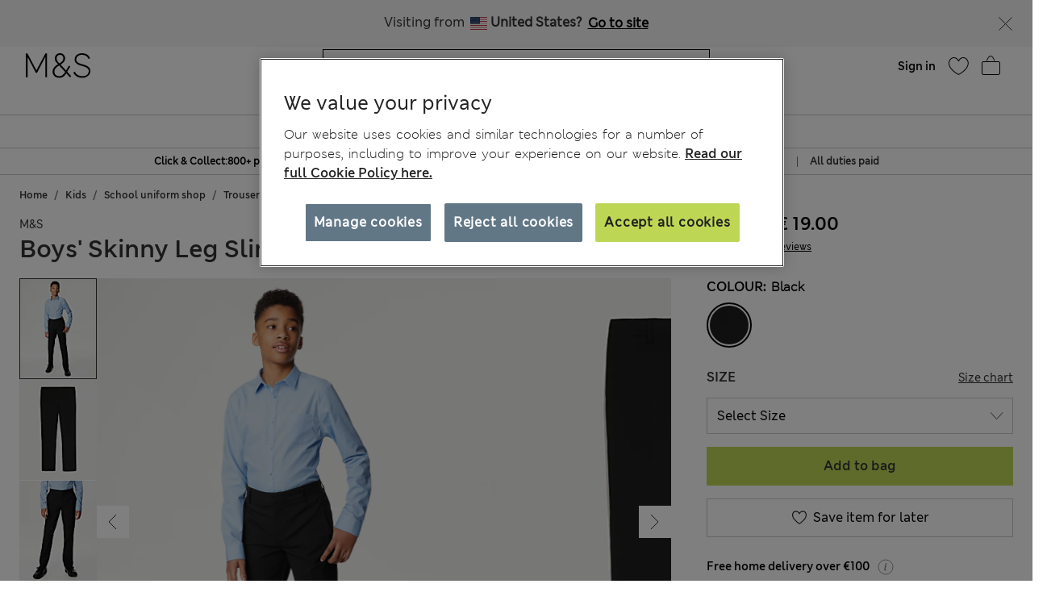

--- FILE ---
content_type: text/javascript; charset=utf-8
request_url: https://e.cquotient.com/recs/aagf-mandslondon/SFRA_Recently_Viewed?callback=CQuotient._callback6&_=1769047962035&_device=mac&userId=&cookieId=&emailId=&anchors=id%3A%3AP60450638%7C%7Csku%3A%3A%7C%7Ctype%3A%3A%7C%7Calt_id%3A%3A&slotId=recently-viewed-redesign&slotConfigId=Recently%20Viewed%20Redesign&slotConfigTemplate=slots%2Frecommendation%2FrecentlyViewedSlotRedesign.isml&ccver=1.03&realm=AAGF&siteId=mandslondon&instanceType=prd&v=v3.1.3&json=%7B%22userId%22%3A%22%22%2C%22cookieId%22%3A%22%22%2C%22emailId%22%3A%22%22%2C%22anchors%22%3A%5B%7B%22id%22%3A%22P60450638%22%2C%22sku%22%3A%22%22%2C%22type%22%3A%22%22%2C%22alt_id%22%3A%22%22%7D%5D%2C%22slotId%22%3A%22recently-viewed-redesign%22%2C%22slotConfigId%22%3A%22Recently%20Viewed%20Redesign%22%2C%22slotConfigTemplate%22%3A%22slots%2Frecommendation%2FrecentlyViewedSlotRedesign.isml%22%2C%22ccver%22%3A%221.03%22%2C%22realm%22%3A%22AAGF%22%2C%22siteId%22%3A%22mandslondon%22%2C%22instanceType%22%3A%22prd%22%2C%22v%22%3A%22v3.1.3%22%7D
body_size: 89
content:
/**/ typeof CQuotient._callback6 === 'function' && CQuotient._callback6({"SFRA_Recently_Viewed":{"displayMessage":"SFRA_Recently_Viewed","recs":[],"recoUUID":"f227689a-cf8d-474e-875f-3593b37f7b6e"}});

--- FILE ---
content_type: application/x-javascript
request_url: https://cdn-ukwest.onetrust.com/consent/920827e9-dc19-4957-8869-4230f522c0a1/0194271d-5189-7d3f-b205-065fa14fc853/en.json
body_size: 38411
content:
{"DomainData":{"pclifeSpanYr":"Year","pclifeSpanYrs":"Years","pclifeSpanSecs":"A few seconds","pclifeSpanWk":"Week","pclifeSpanWks":"Weeks","pccontinueWithoutAcceptText":"Continue without Accepting","pccloseButtonType":"Icon","MainText":"","MainInfoText":"Our website uses cookies and similar technologies to collect information. This includes information about browsing and purchasing behaviour, pages viewed, products purchased and the customer journey around our website and apps. <a href=\"/customer-service/privacy-security/cookie-policy.html?hidebanner&#61;true#cookies\" id=\"cookie-policy-link\" target=\"_blank\"> Read our full Cookie Policy here.</a></br>\nTap the arrows below for more detail about the type of information each category collects.\n\n\n","AboutText":"","AboutCookiesText":"Your Privacy","ConfirmText":"Accept All","AllowAllText":"Save Settings","CookiesUsedText":"Cookies used","CookiesDescText":"Description","AboutLink":"","ActiveText":"Active","AlwaysActiveText":"Always Active","AlwaysInactiveText":"Always Inactive","PCShowAlwaysActiveToggle":true,"AlertNoticeText":"Our website uses cookies and similar technologies for a number of purposes, including to improve your experience on our website.<a class=\"ot-cookie-policy-link\" href=/customer-service/privacy-security/cookie-policy.html?hidebanner=true#cookies>Read our full Cookie Policy here.</a>","AlertCloseText":"Close","AlertMoreInfoText":"Manage cookies","CookieSettingButtonText":"Manage cookies","AlertAllowCookiesText":"Accept all cookies","CloseShouldAcceptAllCookies":false,"LastReconsentDate":null,"BannerTitle":"We value your privacy","ForceConsent":true,"BannerPushesDownPage":false,"InactiveText":"Inactive","CookiesText":"Cookies","CategoriesText":"Cookie Subgroup","IsLifespanEnabled":false,"LifespanText":"Lifespan","VendorLevelOptOut":false,"HasScriptArchive":false,"BannerPosition":"default","PreferenceCenterPosition":"right","PreferenceCenterConfirmText":"Save settings","VendorListText":"List of IAB Vendors","ThirdPartyCookieListText":"Cookies Details","PreferenceCenterManagePreferencesText":" Manage consent preferences","PreferenceCenterMoreInfoScreenReader":"Opens in a new Tab","CookieListTitle":"Cookie List","CookieListDescription":"A cookie is a small piece of data (text file) that a website – when visited by a user – asks your browser to store on your device in order to remember information about you, such as your language preference or login information. Those cookies are set by us and called first-party cookies. We also use third-party cookies – which are cookies from a domain different than the domain of the website you are visiting – for our advertising and marketing efforts. More specifically, we use cookies and other tracking technologies for the following purposes:","Groups":[{"ShowInPopup":true,"ShowInPopupNonIAB":true,"ShowSDKListLink":true,"Order":"1","OptanonGroupId":"C0002","Parent":"","ShowSubgroup":true,"ShowSubGroupDescription":true,"ShowSubgroupToggle":false,"AlwaysShowCategory":false,"GroupDescription":"These cookies are used to help us understand how users interact with our website, products and/or services on an individual basis, so that we can better understand their needs.","GroupDescriptionOTT":"These cookies are used to help us understand how users interact with our website, products and/or services on an individual basis, so that we can better understand their needs.","GroupNameMobile":"Analytics","GroupNameOTT":"Analytics","GroupName":"Analytics","IsIabPurpose":false,"GeneralVendorsIds":[],"FirstPartyCookies":[{"id":"f7c62643-8b29-495e-9bae-00c375df064c","Name":"_ga_xxxxxxxxxx","Host":"marksandspencer.com","IsSession":false,"Length":"395","description":"To generate statistical data on how the visitor uses the Service","thirdPartyDescription":"To generate statistical data on how the visitor uses the Service","patternKey":"_ga","thirdPartyKey":"Pattern|_ga","firstPartyKey":"Pattern|_ga","DurationType":1,"category":null,"isThirdParty":false},{"id":"7bd51034-0c32-40e6-8d37-0756f8e0255c","Name":"cquid","Host":"www.marksandspencer.com","IsSession":true,"Length":"0","description":"This cookie name is associated with Predictive Intelligence activity tracking software used on sites built on the Demandware ecommerce platform. It enables tracking of anonymous or logged in users to measure and improve performance, and also supports personalisation of site content. This cookie contains a user id for a logged in, known user.","thirdPartyDescription":null,"patternKey":null,"thirdPartyKey":"","firstPartyKey":"Cookiecquid","DurationType":1,"category":null,"isThirdParty":false},{"id":"01910894-229f-730d-b2fe-1442815b1a15","Name":"_gat_gtag_UA_nnnnnnnn_n","Host":"marksandspencer.com","IsSession":false,"Length":"0","description":"Google Analytics","thirdPartyDescription":"Google Analytics","patternKey":"_gat_gtag","thirdPartyKey":"Pattern|_gat_gtag","firstPartyKey":"Pattern|_gat_gtag","DurationType":1,"category":null,"isThirdParty":false},{"id":"6ce2b437-a32e-423b-9feb-1f7b7cd8631d","Name":"s_sess","Host":"marksandspencer.com","IsSession":true,"Length":"0","description":"Adobe Site Catalyst cookie.","thirdPartyDescription":null,"patternKey":null,"thirdPartyKey":"","firstPartyKey":"Cookies_sess","DurationType":1,"category":null,"isThirdParty":false},{"id":"c6f9730a-7eca-4b9f-9a9d-20d217c6442c","Name":"_gd#############","Host":"marksandspencer.com","IsSession":true,"Length":"0","description":"This cookie contains no identifying information and is used for diagnostic purposes by Impact Radius, a service we use to track signup commissions for our affiliate program. We have categorized it under Functionality because it is necessary for the operation of our affiliate program.","thirdPartyDescription":"This cookie contains no identifying information and is used for diagnostic purposes by Impact Radius, a service we use to track signup commissions for our affiliate program. We have categorized it under Functionality because it is necessary for the operation of our affiliate program.","patternKey":"_gd","thirdPartyKey":"Pattern|_gd","firstPartyKey":"Pattern|_gd","DurationType":1,"category":null,"isThirdParty":false},{"id":"67e98220-dcbf-42a4-bc1d-2aafc68db149","Name":"_cs_s","Host":"marksandspencer.com","IsSession":false,"Length":"0","description":"This is a session cookie. This is a pattern type cookie where a random 13-digit number is appended to the prefix _cs_.","thirdPartyDescription":"This is a session cookie. This is a pattern type cookie where a random 13-digit number is appended to the prefix _cs_.","patternKey":"_cs_","thirdPartyKey":"Pattern|_cs_","firstPartyKey":"Pattern|_cs_","DurationType":1,"category":null,"isThirdParty":false},{"id":"e16edc36-ad60-44b3-aba5-4409a929ec6a","Name":"BVImplmain_site","Host":"www.marksandspencer.com","IsSession":true,"Length":"0","description":"BVImplmain_site","thirdPartyDescription":"BVImplmain_site","patternKey":"BVImplmain_site","thirdPartyKey":"Pattern|BVImplmain_site","firstPartyKey":"Pattern|BVImplmain_site","DurationType":1,"category":null,"isThirdParty":false},{"id":"d24807db-46a9-434d-a982-47b0ef224f4e","Name":"_gat_tealium_0","Host":"marksandspencer.com","IsSession":false,"Length":"0","description":"Google Analytics CookieGoogle Analytics Cookies","thirdPartyDescription":"Google Analytics Cookies","patternKey":"_gat_","thirdPartyKey":"Pattern|_gat_","firstPartyKey":"Cookie_gat_tealium_0,Pattern|_gat_","DurationType":1,"category":null,"isThirdParty":false},{"id":"454acb51-7f11-4d6b-93a9-48d25d67ab13","Name":"NoCookie","Host":"marksandspencer.com","IsSession":false,"Length":"0","description":"This cookie is set when a user opts out of tracking or indicates that they are under the age of 13 (COPPA requirement). If NoCookie=true on either the client site or Bazaarvoice site, then existing tracking cookies are unset. This value is honored as long as the cookie exists.","thirdPartyDescription":null,"patternKey":null,"thirdPartyKey":"","firstPartyKey":"CookieNoCookie","DurationType":1,"category":null,"isThirdParty":false},{"id":"db81746f-ccf3-4e46-b9c8-49526cdb2cee","Name":"_gat_xxxxxxxxxxxxxxxxxxxxxxxxxx","Host":"marksandspencer.com","IsSession":false,"Length":"0","description":"Google Analytics Cookies","thirdPartyDescription":"Google Analytics Cookies","patternKey":"_gat_","thirdPartyKey":"Pattern|_gat_","firstPartyKey":"Pattern|_gat_","DurationType":1,"category":null,"isThirdParty":false},{"id":"7524cff0-b3ed-4b2e-9ba1-5a3decac8fa4","Name":"_gid","Host":"marksandspencer.com","IsSession":false,"Length":"0","description":"This cookie name is associated with Google Universal Analytics. This appears to be a new cookie and as of Spring 2017 no information is available from Google.  It appears to store and update a unique value for each page visited._gid","thirdPartyDescription":"_gid","patternKey":"_gid","thirdPartyKey":"Pattern|_gid","firstPartyKey":"Cookie_gid,Pattern|_gid","DurationType":1,"category":null,"isThirdParty":false},{"id":"a6d51e3c-47f0-4ee7-9f0b-5be66f2bab7a","Name":"s_tp","Host":"marksandspencer.com","IsSession":true,"Length":"0","description":"This cookie is associated with Adobe Analytics. The cookie is used for measuring a visitor’s scroll activity to see how much of a page they view before moving on to another page.","thirdPartyDescription":null,"patternKey":null,"thirdPartyKey":"","firstPartyKey":"Cookies_tp","DurationType":1,"category":null,"isThirdParty":false},{"id":"6f45584b-a2e6-4fe9-89f9-5c24284071fb","Name":"BVBRANDID","Host":"marksandspencer.com","IsSession":false,"Length":"362","description":"This cookie allows internal Bazaarvoice web analytics to be correlated to the same user for interactions within a particular client domain.","thirdPartyDescription":null,"patternKey":null,"thirdPartyKey":"","firstPartyKey":"CookieBVBRANDID","DurationType":1,"category":null,"isThirdParty":false},{"id":"2a854340-60a3-40e4-ac6a-6a1f6fdc8ef3","Name":"_ga","Host":"corporate.marksandspencer.com","IsSession":false,"Length":"0","description":"This cookie name is associated with Google Universal Analytics - which is a significant update to Google's more commonly used analytics service. This cookie is used to distinguish unique users by assigning a randomly generated number as a client identifier. It is included in each page request in a site and used to calculate visitor, session and campaign data for the sites analytics reports.  By default it is set to expire after 2 years, although this is customisable by website owners.","thirdPartyDescription":null,"patternKey":null,"thirdPartyKey":"","firstPartyKey":"Cookie_ga","DurationType":1,"category":null,"isThirdParty":false},{"id":"c9059c45-c2f9-4beb-985b-6b595698ac1e","Name":"s_ips","Host":"marksandspencer.com","IsSession":true,"Length":"0","description":"This cookie is associated with Adobe Analytics. The cookie is used for measuring a visitor’s scroll activity to see how much of a page they view before moving on to another page.","thirdPartyDescription":null,"patternKey":null,"thirdPartyKey":"","firstPartyKey":"Cookies_ips","DurationType":1,"category":null,"isThirdParty":false},{"id":"136be816-15f4-4281-a9bb-6dcb71717b90","Name":"s_vi","Host":"marksandspencer.com","IsSession":false,"Length":"399","description":"Adobe Site Catalyst cookie, used to identify unique visitors, with an ID and timestamp","thirdPartyDescription":null,"patternKey":null,"thirdPartyKey":"","firstPartyKey":"Cookies_vi","DurationType":1,"category":null,"isThirdParty":false},{"id":"8ad8ec0c-d0ef-4a4e-9327-6e9cd86d0dd7","Name":"adobeujs-optin","Host":"marksandspencer.com","IsSession":false,"Length":"0","description":"Determines whether the user has accepted the cookie consent box.","thirdPartyDescription":"","patternKey":null,"thirdPartyKey":null,"firstPartyKey":null,"DurationType":1,"category":null,"isThirdParty":false},{"id":"9e18adbe-b926-4b81-ba79-7025de8441c9","Name":"ADRUM","Host":"marksandspencer.com","IsSession":true,"Length":"0","description":"AppDynamics -  browser performance management tool uses this cookies to collect web performance data and IP addresses.\n","thirdPartyDescription":null,"patternKey":null,"thirdPartyKey":"","firstPartyKey":"CookieADRUM","DurationType":1,"category":null,"isThirdParty":false},{"id":"43617bef-511d-4234-9e5c-728b85f71cb7","Name":"_hp2_hldXXXXXXXXXX","Host":"heap.io","IsSession":false,"Length":"0","description":"3rd party cookie (Globale) set by Heap. It is used to determine which domain a cookie can be set on ","thirdPartyDescription":"","patternKey":null,"thirdPartyKey":null,"firstPartyKey":null,"DurationType":1,"category":null,"isThirdParty":false},{"id":"a5a4eb51-ace3-4396-aede-76c110363738","Name":"__cq_seg","Host":"marksandspencer.com","IsSession":false,"Length":"27","description":"","thirdPartyDescription":null,"patternKey":null,"thirdPartyKey":"","firstPartyKey":null,"DurationType":1,"category":null,"isThirdParty":false},{"id":"e92d05e1-5fce-4b49-b5f6-79404a99e323","Name":"s_plt","Host":"marksandspencer.com","IsSession":true,"Length":"0","description":"This cookie is used to measure the time taken for pages to load, allowing website owners to identify slow loading pages and improve user experience.","thirdPartyDescription":null,"patternKey":null,"thirdPartyKey":"","firstPartyKey":"Cookies_plt","DurationType":1,"category":null,"isThirdParty":false},{"id":"7e001857-4f30-4914-85d2-795ef0244543","Name":"_gat_gtag_xxxxxxxxxxxxxxxxxxxxxxxxxxx","Host":"marksandspencer.com","IsSession":false,"Length":"0","description":"Google Analytics","thirdPartyDescription":"Google Analytics","patternKey":"_gat_gtag","thirdPartyKey":"Pattern|_gat_gtag","firstPartyKey":"Pattern|_gat_gtag","DurationType":1,"category":null,"isThirdParty":false},{"id":"114fce01-8e64-482c-aa54-85b6afaaf671","Name":"s_ecid","Host":"marksandspencer.com","IsSession":false,"Length":"395","description":"Used by Adobe Analytics. The s_ecid cookie contains a copy of the Experience Cloud ID (ECID) or MID. The MID is stored in a key-value pair that follows this syntax, s_ecid=MCMID","thirdPartyDescription":null,"patternKey":null,"thirdPartyKey":"","firstPartyKey":"Cookies_ecid","DurationType":1,"category":null,"isThirdParty":false},{"id":"19213706-6298-4927-8df4-8b4edd7b292d","Name":"cqcid","Host":"www.marksandspencer.com","IsSession":true,"Length":"0","description":"This cookie name is associated with Predictive Intelligence activity tracking software used on sites built on the Demandware ecommerce platform. It enables tracking of anonymous or logged in users to measure and improve performance, and also supports personalisation of site content. This cookie contains a hashed user ID.","thirdPartyDescription":null,"patternKey":null,"thirdPartyKey":"","firstPartyKey":"Cookiecqcid","DurationType":1,"category":null,"isThirdParty":false},{"id":"678c9f1c-2280-4fee-a8bf-90d11bda8bcf","Name":"_pinterest_sess","Host":"www.marksandspencer.com","IsSession":false,"Length":"365","description":"Pinterest cookie Pinterest login cookie. It contains user ID(s), authentication token(s) and timestamps. If the person is logged out, authentication tokens are deleted but we leave the cookie present. We use the logged out user ID(s) to optimise the person’s experience and measurement.","thirdPartyDescription":"","patternKey":null,"thirdPartyKey":null,"firstPartyKey":null,"DurationType":1,"category":null,"isThirdParty":false},{"id":"f27f860a-3877-4962-8e01-94edf9a510c1","Name":"s_pers","Host":"marksandspencer.com","IsSession":false,"Length":"299999","description":"Adobe Site Catalyst cookie.","thirdPartyDescription":null,"patternKey":null,"thirdPartyKey":"","firstPartyKey":"Cookies_pers","DurationType":1,"category":null,"isThirdParty":false},{"id":"6aaee4ec-247c-47cf-8b32-98e0de45d0de","Name":"_cs_id","Host":"marksandspencer.com","IsSession":false,"Length":"391","description":"This is a session cookie. This is a pattern type cookie where a random 13-digit number is appended to the prefix _cs_.","thirdPartyDescription":"This is a session cookie. This is a pattern type cookie where a random 13-digit number is appended to the prefix _cs_.","patternKey":"_cs_","thirdPartyKey":"Pattern|_cs_","firstPartyKey":"Pattern|_cs_","DurationType":1,"category":null,"isThirdParty":false},{"id":"feee1b83-0c58-4199-8b8d-a1b1628829fa","Name":"TEST_AMCV_COOKIE_WRITE","Host":"marksandspencer.com","IsSession":true,"Length":"0","description":"This cookie is associated with Adobe Analytics. It checks to see if cookies are enabled.","thirdPartyDescription":"","patternKey":null,"thirdPartyKey":null,"firstPartyKey":null,"DurationType":1,"category":null,"isThirdParty":false},{"id":"94542cb1-6e8f-42ba-b753-a5c642c78da1","Name":"dwpersonalization_xxxxxxxxxxxxx","Host":"www.marksandspencer.com","IsSession":false,"Length":"180","description":"Salesforce Tracks participation in A/B test groups for analytics purposes. If the shopper participated in a test, then the value is cleared when the shopper logs out. The * in the cookie name is a value unique to the site.","thirdPartyDescription":"","patternKey":null,"thirdPartyKey":null,"firstPartyKey":null,"DurationType":1,"category":null,"isThirdParty":false},{"id":"d8cc326b-17f1-4842-960f-afb6f17bdaed","Name":"s_fid","Host":"marksandspencer.com","IsSession":false,"Length":"399","description":"This cookie name is associated with the analytics service provided by Adobe's Site Catalyst product suite. It is a new cookie introduced in 2013 as a 'fallback' visitor identifier where the s_vi cookie normally used for this purpose is blocked. It contains a randomly generated, unique id.","thirdPartyDescription":null,"patternKey":null,"thirdPartyKey":"","firstPartyKey":"Cookies_fid","DurationType":1,"category":null,"isThirdParty":false},{"id":"38b78670-4285-4821-ac3c-bdfbfaa93a46","Name":"__cq_uuid","Host":"marksandspencer.com","IsSession":false,"Length":"390","description":"This cookie name is associated with Predictive Intelligence activity tracking software used on sites built on the Demandware ecommerce platform. It enables tracking of anonymous or logged in users to measure and improve performance, and also supports personalisation of site content. This cookie stores a random unique user identifier.","thirdPartyDescription":null,"patternKey":null,"thirdPartyKey":"","firstPartyKey":"Cookie__cq_uuid","DurationType":1,"category":null,"isThirdParty":false},{"id":"b960cbb4-478d-4a1e-a801-c19522d384bc","Name":"dwac_XXXXX","Host":"www.marksandspencer.com","IsSession":true,"Length":"0","description":"Stores the following data for analytics purposes: Session ID, report suite name, shopper’s customer ID, source code group ID (encoded), currency mnemonic, and time zone. ","thirdPartyDescription":"Stores the following data for analytics purposes: Session ID, report suite name, shopper’s customer ID, source code group ID (encoded), currency mnemonic, and time zone. ","patternKey":"dwac_","thirdPartyKey":"Pattern|dwac_","firstPartyKey":"Pattern|dwac_","DurationType":1,"category":null,"isThirdParty":false},{"id":"f93ac4ba-69d1-4606-befa-c522c8c72507","Name":"amp-access","Host":"marksandspencer.com","IsSession":false,"Length":"365","description":"Provides an AMP paywall and subscription support. AMP Access or \"AMP paywall and subscription support\" gives Publishers control over which content can be accessed by a Reader and with what restrictions, based on the Reader’s subscription status, number of views, and other factors.","thirdPartyDescription":null,"patternKey":null,"thirdPartyKey":"","firstPartyKey":"Cookieamp-access","DurationType":365,"category":null,"isThirdParty":false},{"id":"4d45dc1e-98f1-4285-9a55-ccb1f5e01eea","Name":"s_ppv","Host":"marksandspencer.com","IsSession":true,"Length":"0","description":"This cookie is associated with Adobe Analytics site tracking and is used to measure a user's scroll activity to see how much of a page they view before moving to another page.","thirdPartyDescription":null,"patternKey":null,"thirdPartyKey":"","firstPartyKey":"Cookies_ppv","DurationType":1,"category":null,"isThirdParty":false},{"id":"d877759c-8553-4c7c-aa49-d53e2d3434f5","Name":"usy46gabsosd","Host":"marksandspencer.com","IsSession":true,"Length":"0","description":"This Celebrus cookie provides the coordinating reference for information on the customer’s activity during the session. The timestamp enables us to identify extended periods of inactivity and so classify those as a new session. The 4 digit load balancer id is a random reference that remains constant through the session for the use of the comparethemarket.com’s load balancers.","thirdPartyDescription":null,"patternKey":null,"thirdPartyKey":"","firstPartyKey":"Cookieusy46gabsosd","DurationType":1,"category":null,"isThirdParty":false},{"id":"521d26cf-5688-429d-95b4-d95c12e0ea26","Name":"s_nr365","Host":"travelinsurance.marksandspencer.com","IsSession":false,"Length":"0","description":"","thirdPartyDescription":null,"patternKey":null,"thirdPartyKey":null,"firstPartyKey":null,"DurationType":1,"category":null,"isThirdParty":false},{"id":"8e6d167f-22fb-4b0a-8e9b-dcacc17452c4","Name":"s_cc","Host":"marksandspencer.com","IsSession":true,"Length":"0","description":"This cookie is associated with the Adobe Site Catalyst. It determines whether cookies are enabled in the web browser.","thirdPartyDescription":null,"patternKey":null,"thirdPartyKey":"","firstPartyKey":"Cookies_cc","DurationType":1,"category":null,"isThirdParty":false},{"id":"3d0e4a9a-b289-43b5-b5a2-e0f89942a3b9","Name":"s_pltp","Host":"marksandspencer.com","IsSession":true,"Length":"0","description":"This cookie is typically associated with Adobe Analytics (formerly SiteCatalyst). It is used to identify the previous link clicked within the site, which helps in analyzing site usage patterns.","thirdPartyDescription":null,"patternKey":null,"thirdPartyKey":"","firstPartyKey":"Cookies_pltp","DurationType":1,"category":null,"isThirdParty":false},{"id":"ec4ef179-cb95-49cc-b8c1-e59c199dca71","Name":"s_sq","Host":"marksandspencer.com","IsSession":true,"Length":"0","description":"Adobe analytics cookie used when SelectMap or Activity Map functionality are enabled","thirdPartyDescription":null,"patternKey":null,"thirdPartyKey":"","firstPartyKey":"Cookies_sq","DurationType":1,"category":null,"isThirdParty":false},{"id":"2f70ea93-06e1-41d9-ba3b-edb9ae4ab3f9","Name":"__cq_bc","Host":"marksandspencer.com","IsSession":false,"Length":"27","description":"This cookie name is associated with Predictive Intelligence activity tracking software used on sites built on the Demandware ecommerce platform. It enables tracking of anonymous or logged in users to measure and improve performance, and also supports personalisation of site content. This cookie stores an activity history such as products viewed by the user.","thirdPartyDescription":null,"patternKey":null,"thirdPartyKey":"","firstPartyKey":"Cookie__cq_bc","DurationType":1,"category":null,"isThirdParty":false},{"id":"89c3a462-1d77-4b5d-9de4-ee671ea52ee0","Name":"MS_LOGOFF_COOKIE","Host":"www.marksandspencer.com","IsSession":false,"Length":"179","description":"Not essential to operation of website, but is required by Adobe Analytics in order to understand behaviour, errors etc applying to logged-off users.  ","thirdPartyDescription":null,"patternKey":null,"thirdPartyKey":"","firstPartyKey":null,"DurationType":1,"category":null,"isThirdParty":false},{"id":"ccd2d0b5-ff74-4239-8920-f32c60a4bcb3","Name":"_cs_same_site","Host":"www.marksandspencer.com","IsSession":true,"Length":"0","description":"This is a session cookie. This is a pattern type cookie where a random 13-digit number is appended to the prefix _cs_.","thirdPartyDescription":"This is a session cookie. This is a pattern type cookie where a random 13-digit number is appended to the prefix _cs_.","patternKey":"_cs_","thirdPartyKey":"Pattern|_cs_","firstPartyKey":"Pattern|_cs_","DurationType":1,"category":null,"isThirdParty":false},{"id":"2f0167bf-1d31-45b9-ae9a-f63610625777","Name":"BVBRANDSID","Host":"marksandspencer.com","IsSession":false,"Length":"0","description":"This cookie allows internal Bazaarvoice web analytics to be correlated to the same user browsing session for interactions within a particular client domain.","thirdPartyDescription":null,"patternKey":null,"thirdPartyKey":"","firstPartyKey":"CookieBVBRANDSID","DurationType":1,"category":null,"isThirdParty":false},{"id":"be784be9-6a87-42a5-88bd-f8157c9310a7","Name":"_cs_mk_aa","Host":"marksandspencer.com","IsSession":false,"Length":"0","description":"This is a session cookie. This is a pattern type cookie where a random 13-digit number is appended to the prefix _cs_.","thirdPartyDescription":"This is a session cookie. This is a pattern type cookie where a random 13-digit number is appended to the prefix _cs_.","patternKey":"_cs_","thirdPartyKey":"Pattern|_cs_","firstPartyKey":"Pattern|_cs_","DurationType":1,"category":null,"isThirdParty":false}],"Hosts":[{"HostName":"t.contentsquare.net","DisplayName":"t.contentsquare.net","HostId":"H63","Description":"","PrivacyPolicy":"","Cookies":[{"id":"dd98c2ea-94fa-4961-92ae-3037a3a80452","Name":"_cs_same_site","Host":"t.contentsquare.net","IsSession":true,"Length":"0","description":"This is a session cookie. This is a pattern type cookie where a random 13-digit number is appended to the prefix _cs_.","thirdPartyDescription":"This is a session cookie. This is a pattern type cookie where a random 13-digit number is appended to the prefix _cs_.","patternKey":"_cs_","thirdPartyKey":"Pattern|_cs_","firstPartyKey":"Pattern|_cs_","DurationType":1,"category":null,"isThirdParty":false}]},{"HostName":"www.vwo.com","DisplayName":"www.vwo.com","HostId":"H76","Description":"","PrivacyPolicy":"","Cookies":[{"id":"bf4050b7-5675-498e-ae41-45dc2674a3d1","Name":"_vwo_referrer","Host":"www.vwo.com","IsSession":false,"Length":"0","description":"Stores referral info allowing VWO to identify the original traffic source in case of split URL campaign ","thirdPartyDescription":"","patternKey":null,"thirdPartyKey":null,"firstPartyKey":null,"DurationType":1,"category":null,"isThirdParty":false},{"id":"9119543b-95df-43ff-98ea-95c0698cbd90","Name":"_vwo_ds","Host":"www.vwo.com","IsSession":false,"Length":"0","description":"3rd Party cookies set by VWO that stores persisistent visitor-level data for VWO insights","thirdPartyDescription":"","patternKey":null,"thirdPartyKey":null,"firstPartyKey":null,"DurationType":1,"category":null,"isThirdParty":false},{"id":"929ef596-5fac-4c7d-ba72-d297c015df5a","Name":"_vis_opt_test_cookie","Host":"www.vwo.com","IsSession":false,"Length":"0","description":"This cookie is created to detect if the cookies are enabled on the visitor’s browser or not. It also helps in tracking the number of browser sessions a visitor has gone through. The value of this cookie is always 1","thirdPartyDescription":"","patternKey":null,"thirdPartyKey":null,"firstPartyKey":null,"DurationType":1,"category":null,"isThirdParty":false},{"id":"c27ec16e-56dd-43ee-82be-dcb52ff8816b","Name":"_vwo_uuid_v2","Host":"www.vwo.com","IsSession":false,"Length":"366","description":"3rd party cookie set by VWO. This cookie calculates unique traffic on a website","thirdPartyDescription":"","patternKey":null,"thirdPartyKey":null,"firstPartyKey":null,"DurationType":1,"category":null,"isThirdParty":false},{"id":"be93cfad-dc25-4576-8e7f-ee9f9b70f63a","Name":"_vwo_sn","Host":"www.vwo.com","IsSession":false,"Length":"0","description":"3rd Party cookies set by VWO that stores session-level information","thirdPartyDescription":"","patternKey":null,"thirdPartyKey":null,"firstPartyKey":null,"DurationType":1,"category":null,"isThirdParty":false}]},{"HostName":"dpm.demdex.net","DisplayName":"dpm.demdex.net","HostId":"H14","Description":"","PrivacyPolicy":"","Cookies":[{"id":"b5262739-d7f7-4e34-be6a-7fd7cb5bd225","Name":"dpm","Host":"dpm.demdex.net","IsSession":false,"Length":"175","description":"This domain is owned by Adobe Audience Manager. The main business activity is online profiling for targeted marketing.","thirdPartyDescription":"This domain is owned by Adobe Audience Manager. The main business activity is online profiling for targeted marketing.","patternKey":null,"thirdPartyKey":"Cookie|dpm.demdex.net","firstPartyKey":"Cookiedpm","DurationType":1,"category":null,"isThirdParty":false}]},{"HostName":"ct.pinterest.com","DisplayName":"ct.pinterest.com","HostId":"H35","Description":"","PrivacyPolicy":"","Cookies":[{"id":"ea0005fd-99fe-4488-8f5d-398ff5dc579e","Name":"_pinterest_sess","Host":"ct.pinterest.com","IsSession":false,"Length":"365","description":"Pinterest cookie Pinterest login cookie. It contains user ID(s), authentication token(s) and timestamps. If the person is logged out, authentication tokens are deleted but we leave the cookie present. We use the logged out user ID(s) to optimise the person’s experience and measurement.","thirdPartyDescription":"","patternKey":null,"thirdPartyKey":null,"firstPartyKey":null,"DurationType":1,"category":null,"isThirdParty":false}]},{"HostName":"cquotient.com","DisplayName":"cquotient.com","HostId":"H51","Description":"","PrivacyPolicy":"","Cookies":[{"id":"746fc58c-1d8b-43cd-bc07-e1f9eeeac856","Name":"__cq_seg","Host":"cquotient.com","IsSession":false,"Length":"29","description":"This domain is owned by Demandware Inc, a USA based ecommerce platform provider. It is associated with the Predictive Intelligence activity tracking software used on Demandware sites. It enables tracking of users to measure and improve performance of the platform, and also supports personalisation of site content.","thirdPartyDescription":"This domain is owned by Demandware Inc, a USA based ecommerce platform provider. It is associated with the Predictive Intelligence activity tracking software used on Demandware sites. It enables tracking of users to measure and improve performance of the platform, and also supports personalisation of site content.","patternKey":null,"thirdPartyKey":"Cookie|cquotient.com","firstPartyKey":null,"DurationType":1,"category":null,"isThirdParty":false}]},{"HostName":"heap.io","DisplayName":"heap.io","HostId":"H75","Description":"","PrivacyPolicy":"","Cookies":[{"id":"6222fa6b-900d-4c8c-8360-397e1c264bc4","Name":"_hp2_idxxxxxxxxxxxxxxxx","Host":"heap.io","IsSession":false,"Length":"390","description":"User cookie (stores user_id, identity, other ids)","thirdPartyDescription":"","patternKey":null,"thirdPartyKey":null,"firstPartyKey":null,"DurationType":30,"category":null,"isThirdParty":false},{"id":"b2997bcb-d027-41b4-86ac-73cee3c1afce","Name":"_hp2_ses_propsxxxxxxxxxxxxxxxx","Host":"heap.io","IsSession":false,"Length":"1","description":"Session properties cookie (stores timestamp and cookie domain/path)","thirdPartyDescription":"","patternKey":null,"thirdPartyKey":null,"firstPartyKey":null,"DurationType":1,"category":null,"isThirdParty":false},{"id":"54bcfffe-abbe-4453-8f18-b4cd6a613688","Name":"_hp2_propsxxxxxxxxxxxxxxx","Host":"heap.io","IsSession":false,"Length":"390","description":"Event properties cookie (stores properties set by addEventProperties API)","thirdPartyDescription":"","patternKey":null,"thirdPartyKey":null,"firstPartyKey":null,"DurationType":30,"category":null,"isThirdParty":false}]},{"HostName":"travelinsurance.marksandspencer.com","DisplayName":"travelinsurance.marksandspencer.com","HostId":"H92","Description":"","PrivacyPolicy":"","Cookies":[{"id":"0120a700-0369-4db2-89bd-32c554eb132d","Name":"s_gpv","Host":"travelinsurance.marksandspencer.com","IsSession":false,"Length":"0","description":"Adobe Analytics cookie, Stores various parameters / values ​​that will be used to keep this value during tracking - for the duration of the visit to the website.","thirdPartyDescription":"","patternKey":null,"thirdPartyKey":null,"firstPartyKey":null,"DurationType":1,"category":null,"isThirdParty":false}]}],"PurposeId":"397E9D89-CA35-42DD-9718-879E2E6FD0D3","CustomGroupId":"C0002","GroupId":"595ee997-3faa-4043-a7aa-c18b009e25c9","Status":"inactive","IsDntEnabled":false,"Type":"COOKIE","DescriptionLegal":"","IabIllustrations":[],"HasLegIntOptOut":false,"HasConsentOptOut":true,"IsGpcEnabled":false,"VendorServices":null,"TrackingTech":null},{"ShowInPopup":true,"ShowInPopupNonIAB":true,"ShowSDKListLink":true,"Order":"2","OptanonGroupId":"C0004","Parent":"","ShowSubgroup":true,"ShowSubGroupDescription":true,"ShowSubgroupToggle":false,"AlwaysShowCategory":false,"GroupDescription":"These cookies help us learn what you’re interested in so we can show you relevant content while you shop on our website and so we can prepare personalised marketing campaigns. Switching off these cookies will mean you see a generic version of the website, rather than content which is more relevant to you. If you accept marketing cookies, but opt out of personalisation, you will receive generic, non-personalised marketing content.","GroupDescriptionOTT":"These cookies help us learn what you’re interested in so we can show you relevant content while you shop on our website and so we can prepare personalised marketing campaigns. Switching off these cookies will mean you see a generic version of the website, rather than content which is more relevant to you. If you accept marketing cookies, but opt out of personalisation, you will receive generic, non-personalised marketing content.","GroupNameMobile":"Personalisation","GroupNameOTT":"Personalisation","GroupName":"Personalisation","IsIabPurpose":false,"GeneralVendorsIds":[],"FirstPartyCookies":[{"id":"ffa53c0a-6914-49f8-954f-042c2bfec405","Name":"User_login_state","Host":"www.marksandspencer.com","IsSession":false,"Length":"360","description":"M&S cookie used to maintain user login state ","thirdPartyDescription":"Used to track usage of the embedded video player.","patternKey":"user","thirdPartyKey":"Pattern|user","firstPartyKey":"Pattern|user","DurationType":1,"category":null,"isThirdParty":false},{"id":"8cb9bf88-6116-4538-b70d-06863459ae34","Name":"_br_uid_2","Host":"marksandspencer.com","IsSession":false,"Length":"399","description":"The _br_uid_2 cookie is a first-party cookie created by the Bloomreach tracking pixel library (BrTrk). This cookie creates a unique, anonymous identifier for every browser or device\n","thirdPartyDescription":null,"patternKey":null,"thirdPartyKey":"","firstPartyKey":"Cookie_br_uid_2","DurationType":1,"category":null,"isThirdParty":false},{"id":"aa358ba5-aa30-4d12-a926-1849310429aa","Name":"tfcuser","Host":"truefitcorp.com","IsSession":false,"Length":"0","description":"This cookie is used by the True Fit tool to identify returning users and improve clothing size recommendations.","thirdPartyDescription":"","patternKey":null,"thirdPartyKey":null,"firstPartyKey":null,"DurationType":1,"category":null,"isThirdParty":false},{"id":"7fc18fc4-68f4-47c7-aea7-22148854f85a","Name":"AMCV_1E4022CE527845D10A490D4D%40AdobeOrg","Host":"marksandspencer.com","IsSession":false,"Length":"395","description":"This is a pattern type cookie name associated with Adobe Marketing Cloud. It stores a unique visitor identifier, and uses an organisation identifier to allow a company to track users across their domains and services.","thirdPartyDescription":"This is a pattern type cookie name associated with Adobe Marketing Cloud. It stores a unique visitor identifier, and uses an organisation identifier to allow a company to track users across their domains and services.","patternKey":"AMCV_","thirdPartyKey":"Pattern|AMCV_","firstPartyKey":"Pattern|AMCV_","DurationType":1,"category":null,"isThirdParty":false},{"id":"82d5acaa-774c-43a3-b003-6d2894e610d9","Name":"BR_SEGMENT","Host":"www.marksandspencer.com","IsSession":false,"Length":"0","description":"Used by Bloomreach to segment customers for personalisation \n","thirdPartyDescription":null,"patternKey":null,"thirdPartyKey":null,"firstPartyKey":null,"DurationType":1,"category":null,"isThirdParty":false},{"id":"77004af5-3f30-416c-89f1-71a367d1ee31","Name":"optimizelyOptOut","Host":"marksandspencer.com","IsSession":false,"Length":"365","description":"n/a","thirdPartyDescription":null,"patternKey":null,"thirdPartyKey":"","firstPartyKey":"CookieoptimizelyOptOut","DurationType":1,"category":null,"isThirdParty":false},{"id":"ee8ed2d9-08cb-4f06-8162-76add1a8879d","Name":"AMCVS_1E4022CE527845D10A490D4D%40AdobeOrg","Host":"marksandspencer.com","IsSession":true,"Length":"0","description":"This is a pattern type cookie name associated with Adobe Marketing Cloud. It stores a unique visitor identifier, and uses an organisation identifier.","thirdPartyDescription":"This is a pattern type cookie name associated with Adobe Marketing Cloud. It stores a unique visitor identifier, and uses an organisation identifier.","patternKey":"AMCVS_","thirdPartyKey":"Pattern|AMCVS_","firstPartyKey":"Pattern|AMCVS_","DurationType":1,"category":null,"isThirdParty":false},{"id":"f5c66294-e7a7-4af2-9428-8522a815a09f","Name":"fita.sid.ms_uk","Host":"marksandspencer.com","IsSession":false,"Length":"0","description":"Fit Analytics tool is used on Bra-Finder pages to help customers find their bra-size.","thirdPartyDescription":"","patternKey":null,"thirdPartyKey":null,"firstPartyKey":null,"DurationType":1,"category":null,"isThirdParty":false},{"id":"074cde7b-e85f-4ab7-ab60-902be72dbfb3","Name":"tfc-l","Host":"marksandspencer.com","IsSession":false,"Length":"0","description":"This cookie assists in providing a personalized shopping experience by sharing preferences with the True Fit tool to provide personalised fit ratings and size recommendations to shoppers.","thirdPartyDescription":"","patternKey":null,"thirdPartyKey":null,"firstPartyKey":null,"DurationType":1,"category":null,"isThirdParty":false},{"id":"f64da4cd-0c85-4d51-b48b-915e5df2aa3b","Name":"mns_pagetakeover_shown","Host":"www.marksandspencer.com","IsSession":true,"Length":"0","description":"Controls display of banners on the website to provide more engaging content for the user, if they log in","thirdPartyDescription":null,"patternKey":null,"thirdPartyKey":"","firstPartyKey":"","DurationType":1,"category":null,"isThirdParty":false},{"id":"6081e72f-f1f9-496b-91be-9e6493e62a91","Name":"lp_cdxxxxxxxxxx","Host":"www.marksandspencer.com","IsSession":false,"Length":"0","description":"Found in PWC Audit View","thirdPartyDescription":"","patternKey":null,"thirdPartyKey":null,"firstPartyKey":null,"DurationType":1,"category":null,"isThirdParty":false},{"id":"b298241f-bba1-49aa-b9b9-aac9f6901e62","Name":"_cs_c","Host":"marksandspencer.com","IsSession":false,"Length":"391","description":"This is a session cookie. This is a pattern type cookie where a random 13-digit number is appended to the prefix _cs_.","thirdPartyDescription":"This is a session cookie. This is a pattern type cookie where a random 13-digit number is appended to the prefix _cs_.","patternKey":"_cs_","thirdPartyKey":"Pattern|_cs_","firstPartyKey":"Pattern|_cs_","DurationType":1,"category":null,"isThirdParty":false},{"id":"b576c028-139e-45cd-8309-bd440dc1f979","Name":"_gat_UA-4653261-2","Host":"corporate.marksandspencer.com","IsSession":false,"Length":"0","description":"Google Analytics Cookies","thirdPartyDescription":"Google Analytics Cookies","patternKey":"_gat_","thirdPartyKey":"Pattern|_gat_","firstPartyKey":"Pattern|_gat_","DurationType":1,"category":null,"isThirdParty":false},{"id":"f3dcd08b-a22d-4b93-9151-bf78b337f846","Name":"prod1-tf-prod-86479863pn","Host":"truefitcorp.com","IsSession":true,"Length":"0","description":"This domain is owned by Truefit. a US based company that offers sizing suggestions based on previous customer purchases.","thirdPartyDescription":"","patternKey":null,"thirdPartyKey":null,"firstPartyKey":null,"DurationType":1,"category":null,"isThirdParty":false}],"Hosts":[{"HostName":"everesttech.net","DisplayName":"everesttech.net","HostId":"H28","Description":"","PrivacyPolicy":"","Cookies":[{"id":"a82dd17c-c8e9-4224-8319-779aac143cdd","Name":"ev_sync_dd","Host":"everesttech.net","IsSession":false,"Length":"0","description":"A third-party cookie used to determine if a click event on a display ad applies to an Adobe Analytics hit","thirdPartyDescription":"","patternKey":null,"thirdPartyKey":null,"firstPartyKey":null,"DurationType":1,"category":null,"isThirdParty":false}]},{"HostName":"yahoo.com","DisplayName":"yahoo.com","HostId":"H84","Description":"","PrivacyPolicy":"","Cookies":[{"id":"018ebe8d-3523-7cfd-ade1-da933e51a9e9","Name":"A3","Host":"yahoo.com","IsSession":false,"Length":"365","description":"This domain is owned by Yahoo. The main business activity is: Search / Advertising","thirdPartyDescription":"This domain is owned by Yahoo. The main business activity is: Search / Advertising","patternKey":null,"thirdPartyKey":"CookieA3|yahoo.com","firstPartyKey":null,"DurationType":1,"category":null,"isThirdParty":false}]},{"HostName":"tapad.com","DisplayName":"tapad.com","HostId":"H145","Description":"","PrivacyPolicy":"","Cookies":[{"id":"9ee5aa3d-158b-4a9c-a6ee-456fbfdcc379","Name":"TapAd_TS","Host":"tapad.com","IsSession":false,"Length":"59","description":"TS","thirdPartyDescription":"TS","patternKey":"TS","thirdPartyKey":"Pattern|TS","firstPartyKey":"CookieTapAd_TS,Pattern|TS","DurationType":1,"category":null,"isThirdParty":false},{"id":"ff64b738-d039-40ee-8c90-68511e06dc55","Name":"TapAd_3WAY_SYNCS","Host":"tapad.com","IsSession":false,"Length":"59","description":"This domain is owned by Tapad Inc. a US based company that provides technology to track users across devices to enhance targeting capabilities.","thirdPartyDescription":"This domain is owned by Tapad Inc. a US based company that provides technology to track users across devices to enhance targeting capabilities.","patternKey":null,"thirdPartyKey":"Cookie|tapad.com","firstPartyKey":null,"DurationType":1,"category":null,"isThirdParty":false},{"id":"1a328c51-96ff-4bd8-9267-b3173a636431","Name":"TapAd_DID","Host":"tapad.com","IsSession":false,"Length":"59","description":"This domain is owned by Tapad Inc. a US based company that provides technology to track users across devices to enhance targeting capabilities.","thirdPartyDescription":"This domain is owned by Tapad Inc. a US based company that provides technology to track users across devices to enhance targeting capabilities.","patternKey":null,"thirdPartyKey":"Cookie|tapad.com","firstPartyKey":"CookieTapAd_DID","DurationType":1,"category":null,"isThirdParty":false}]},{"HostName":"facebook.com","DisplayName":"facebook.com","HostId":"H72","Description":"","PrivacyPolicy":"","Cookies":[{"id":"24b9e872-fb1d-4b7e-a04c-f9c712f422af","Name":"fr","Host":"facebook.com","IsSession":false,"Length":"89","description":"Contains browser and user unique ID combination, used for targeted advertising.","thirdPartyDescription":"Contains browser and user unique ID combination, used for targeted advertising.","patternKey":null,"thirdPartyKey":"Cookiefr|facebook.com","firstPartyKey":"Cookiefr","DurationType":1,"category":null,"isThirdParty":false}]},{"HostName":"tiktok.com","DisplayName":"tiktok.com","HostId":"H66","Description":"","PrivacyPolicy":"","Cookies":[{"id":"018ec5ea-c1f0-7c50-a1df-372005e09e5a","Name":"_ttp","Host":"tiktok.com","IsSession":false,"Length":"0","description":"TikTok is a social media platform owned by ByteDance, known for short-form video sharing. The service is used to create and share videos, and it utilizes cookies for various purposes including advertising and analytics.","thirdPartyDescription":"TikTok is a social media platform owned by ByteDance, known for short-form video sharing. The service is used to create and share videos, and it utilizes cookies for various purposes including advertising and analytics.","patternKey":null,"thirdPartyKey":"Cookie|tiktok.com","firstPartyKey":"Cookie_ttp","DurationType":1,"category":null,"isThirdParty":false}]},{"HostName":"pubmatic.com","DisplayName":"pubmatic.com","HostId":"H149","Description":"","PrivacyPolicy":"","Cookies":[{"id":"0191503a-1b5c-784a-93ad-96b579d8b399","Name":"KRTBCOOKIE_XXXX","Host":"pubmatic.com","IsSession":false,"Length":"89","description":"This cookie is used to correlate IDs with those of Pubmatic partners (such as demand side platform clients or other advertising technology companies). Pubmatic passes information stored by the partner in this cookie to the partner when it is considering whether to purchase advertisements. This enables the partner to make better decisions about whether to display an advertisement to you.","thirdPartyDescription":"This cookie is used to correlate IDs with those of Pubmatic partners (such as demand side platform clients or other advertising technology companies). Pubmatic passes information stored by the partner in this cookie to the partner when it is considering whether to purchase advertisements. This enables the partner to make better decisions about whether to display an advertisement to you.","patternKey":"KRTBCOOKIE_xxxx","thirdPartyKey":"Pattern|KRTBCOOKIE_xxxx","firstPartyKey":"Pattern|KRTBCOOKIE_xxxx","DurationType":1,"category":null,"isThirdParty":false},{"id":"88b5bfe6-0cfb-4a12-b773-bcef071fc1bc","Name":"KRTBCOOKIE_xxxx","Host":"pubmatic.com","IsSession":false,"Length":"89","description":"This cookie is used to correlate IDs with those of Pubmatic partners (such as demand side platform clients or other advertising technology companies). Pubmatic passes information stored by the partner in this cookie to the partner when it is considering whether to purchase advertisements. This enables the partner to make better decisions about whether to display an advertisement to you.","thirdPartyDescription":"This cookie is used to correlate IDs with those of Pubmatic partners (such as demand side platform clients or other advertising technology companies). Pubmatic passes information stored by the partner in this cookie to the partner when it is considering whether to purchase advertisements. This enables the partner to make better decisions about whether to display an advertisement to you.","patternKey":"KRTBCOOKIE_xxxx","thirdPartyKey":"Pattern|KRTBCOOKIE_xxxx","firstPartyKey":"Pattern|KRTBCOOKIE_xxxx","DurationType":1,"category":null,"isThirdParty":false},{"id":"93ce287b-0515-4150-83dd-e6d8cfc2ae40","Name":"PugT","Host":"pubmatic.com","IsSession":false,"Length":"29","description":"This domain is owned by Pubmatic. It operates an advertising exchange platform where online publishers can sell targeted advertising space to media buyers using real time bidding.","thirdPartyDescription":"This domain is owned by Pubmatic. It operates an advertising exchange platform where online publishers can sell targeted advertising space to media buyers using real time bidding.","patternKey":null,"thirdPartyKey":"Cookie|pubmatic.com","firstPartyKey":"CookiePugT","DurationType":1,"category":null,"isThirdParty":false}]},{"HostName":"doubleclick.net","DisplayName":"doubleclick.net","HostId":"H16","Description":"","PrivacyPolicy":"","Cookies":[{"id":"0191317a-5d70-7cd2-b841-cb1697407d7e","Name":"receive-cookie-deprecation","Host":"doubleclick.net","IsSession":false,"Length":"175","description":"This domain is owned by Doubleclick (Google). The main business activity is: Doubleclick is Googles real time bidding advertising exchange","thirdPartyDescription":"This domain is owned by Doubleclick (Google). The main business activity is: Doubleclick is Googles real time bidding advertising exchange","patternKey":null,"thirdPartyKey":"Cookie|doubleclick.net","firstPartyKey":null,"DurationType":1,"category":null,"isThirdParty":false},{"id":"0191464c-ed2d-7bfa-9f6b-faedf3a9f634","Name":"ar_debug","Host":"doubleclick.net","IsSession":false,"Length":"25","description":"This domain is owned by Doubleclick (Google). The main business activity is: Doubleclick is Googles real time bidding advertising exchange","thirdPartyDescription":"This domain is owned by Doubleclick (Google). The main business activity is: Doubleclick is Googles real time bidding advertising exchange","patternKey":null,"thirdPartyKey":"Cookie|doubleclick.net","firstPartyKey":"","DurationType":1,"category":null,"isThirdParty":false}]},{"HostName":"casalemedia.com","DisplayName":"casalemedia.com","HostId":"H155","Description":"","PrivacyPolicy":"","Cookies":[{"id":"efe3e98c-6995-4bad-a982-06d36b06432d","Name":"CMPRO","Host":"casalemedia.com","IsSession":false,"Length":"89","description":"This domain is owned by Casale Media. The main business activity is: Advertising","thirdPartyDescription":"This domain is owned by Casale Media. The main business activity is: Advertising","patternKey":null,"thirdPartyKey":"Cookie|casalemedia.com","firstPartyKey":"CookieCMPRO","DurationType":1,"category":null,"isThirdParty":false},{"id":"903dd026-b36d-4493-a803-11dedc9a8da5","Name":"CMPS","Host":"casalemedia.com","IsSession":false,"Length":"89","description":"This domain is owned by Casale Media. The main business activity is: Advertising","thirdPartyDescription":"This domain is owned by Casale Media. The main business activity is: Advertising","patternKey":null,"thirdPartyKey":"Cookie|casalemedia.com","firstPartyKey":"CookieCMPS","DurationType":1,"category":null,"isThirdParty":false},{"id":"d21eb1fa-4833-478e-af7a-7e3d7ad00f3c","Name":"CMID","Host":"casalemedia.com","IsSession":false,"Length":"364","description":"This domain is owned by Casale Media. The main business activity is: Advertising","thirdPartyDescription":"This domain is owned by Casale Media. The main business activity is: Advertising","patternKey":null,"thirdPartyKey":"Cookie|casalemedia.com","firstPartyKey":"CookieCMID","DurationType":1,"category":null,"isThirdParty":false}]},{"HostName":"demdex.net","DisplayName":"demdex.net","HostId":"H18","Description":"","PrivacyPolicy":"","Cookies":[{"id":"78e15300-e4fd-4e66-bd54-9538261b5d95","Name":"demdex","Host":"demdex.net","IsSession":false,"Length":"177","description":"This cookie helps Adobe Audience Manger perform basic functions such as visitor identification, ID synchronization, segmentation, modeling, reporting, etc.","thirdPartyDescription":"This cookie helps Adobe Audience Manger perform basic functions such as visitor identification, ID synchronization, segmentation, modeling, reporting, etc.","patternKey":"demdex","thirdPartyKey":"Pattern|demdex","firstPartyKey":"Pattern|demdex","DurationType":1,"category":null,"isThirdParty":false}]},{"HostName":"bidswitch.net","DisplayName":"bidswitch.net","HostId":"H150","Description":"","PrivacyPolicy":"","Cookies":[{"id":"16a9f626-9691-43b8-8ca9-2c0164e9dcfe","Name":"tuuid_lu","Host":"bidswitch.net","IsSession":false,"Length":"364","description":"This domain is owned by IPONWEB and is used to provide a real time bidding platform for online advertising.","thirdPartyDescription":"This domain is owned by IPONWEB and is used to provide a real time bidding platform for online advertising.","patternKey":null,"thirdPartyKey":"Cookie|bidswitch.net","firstPartyKey":"Cookietuuid_lu","DurationType":1,"category":null,"isThirdParty":false},{"id":"9a9fad7b-98f6-4a26-bda1-ed1270a80d16","Name":"c","Host":"bidswitch.net","IsSession":false,"Length":"364","description":"This domain is owned by IPONWEB and is used to provide a real time bidding platform for online advertising.","thirdPartyDescription":"This domain is owned by IPONWEB and is used to provide a real time bidding platform for online advertising.","patternKey":null,"thirdPartyKey":"Cookie|bidswitch.net","firstPartyKey":"","DurationType":1,"category":null,"isThirdParty":false},{"id":"364684f0-16f8-44a6-8570-f239ce90495c","Name":"tuuid","Host":"bidswitch.net","IsSession":false,"Length":"364","description":"This domain is owned by IPONWEB and is used to provide a real time bidding platform for online advertising.","thirdPartyDescription":"This domain is owned by IPONWEB and is used to provide a real time bidding platform for online advertising.","patternKey":null,"thirdPartyKey":"Cookie|bidswitch.net","firstPartyKey":"Cookietuuid","DurationType":1,"category":null,"isThirdParty":false}]},{"HostName":"adnxs.com","DisplayName":"adnxs.com","HostId":"H90","Description":"","PrivacyPolicy":"","Cookies":[{"id":"0191502f-07d2-7ff2-8d2e-2ab8a86a537e","Name":"XANDR_PANID","Host":"adnxs.com","IsSession":false,"Length":"89","description":"This domain is owned by AppNexus Inc. The company provides a range of online advertising technology and services.","thirdPartyDescription":"This domain is owned by AppNexus Inc. The company provides a range of online advertising technology and services.","patternKey":null,"thirdPartyKey":"Cookie|adnxs.com","firstPartyKey":null,"DurationType":1,"category":null,"isThirdParty":false},{"id":"f551076a-4e60-4d6e-80b1-951284ef3ba9","Name":"uuid2","Host":"adnxs.com","IsSession":false,"Length":"89","description":"This domain is owned by AppNexus Inc. The company provides a range of online advertising technology and services.","thirdPartyDescription":"This domain is owned by AppNexus Inc. The company provides a range of online advertising technology and services.","patternKey":null,"thirdPartyKey":"Cookie|adnxs.com","firstPartyKey":"Cookieuuid2","DurationType":1,"category":null,"isThirdParty":false},{"id":"0191502f-07d2-74dd-97bd-e2578b59130a","Name":"receive-cookie-deprecation","Host":"adnxs.com","IsSession":false,"Length":"399","description":"This domain is owned by AppNexus Inc. The company provides a range of online advertising technology and services.","thirdPartyDescription":"This domain is owned by AppNexus Inc. The company provides a range of online advertising technology and services.","patternKey":null,"thirdPartyKey":"Cookie|adnxs.com","firstPartyKey":null,"DurationType":1,"category":null,"isThirdParty":false},{"id":"018ebe8d-3523-77a2-93d4-e68ee2303ecf","Name":"anj","Host":"adnxs.com","IsSession":false,"Length":"89","description":"This domain is owned by AppNexus Inc. The company provides a range of online advertising technology and services.","thirdPartyDescription":"This domain is owned by AppNexus Inc. The company provides a range of online advertising technology and services.","patternKey":null,"thirdPartyKey":"Cookie|adnxs.com","firstPartyKey":"Cookieanj","DurationType":1,"category":null,"isThirdParty":false}]},{"HostName":"rubiconproject.com","DisplayName":"rubiconproject.com","HostId":"H152","Description":"","PrivacyPolicy":"","Cookies":[{"id":"0191502f-07d2-7039-b954-a4aa1023506d","Name":"khaos_p","Host":"rubiconproject.com","IsSession":false,"Length":"364","description":"This domain is owned by Rubicon Project. The main business activity is: Advertising","thirdPartyDescription":"This domain is owned by Rubicon Project. The main business activity is: Advertising","patternKey":null,"thirdPartyKey":"Cookie|rubiconproject.com","firstPartyKey":null,"DurationType":1,"category":null,"isThirdParty":false},{"id":"0191502f-07d2-70d9-acf2-a58ab2f431d1","Name":"audit_p","Host":"rubiconproject.com","IsSession":false,"Length":"364","description":"This domain is owned by Rubicon Project. The main business activity is: Advertising","thirdPartyDescription":"This domain is owned by Rubicon Project. The main business activity is: Advertising","patternKey":null,"thirdPartyKey":"Cookie|rubiconproject.com","firstPartyKey":null,"DurationType":1,"category":null,"isThirdParty":false},{"id":"d536580d-7ad6-49a5-b36d-b774039306ce","Name":"audit","Host":"rubiconproject.com","IsSession":false,"Length":"364","description":"This domain is owned by Rubicon Project. The main business activity is: Advertising","thirdPartyDescription":"This domain is owned by Rubicon Project. The main business activity is: Advertising","patternKey":null,"thirdPartyKey":"Cookie|rubiconproject.com","firstPartyKey":"","DurationType":1,"category":null,"isThirdParty":false},{"id":"6054a6c1-b18b-4cb8-8fb2-ef51e762251c","Name":"khaos","Host":"rubiconproject.com","IsSession":false,"Length":"364","description":"This domain is owned by Rubicon Project. The main business activity is: Advertising","thirdPartyDescription":"This domain is owned by Rubicon Project. The main business activity is: Advertising","patternKey":null,"thirdPartyKey":"Cookie|rubiconproject.com","firstPartyKey":"Cookiekhaos","DurationType":1,"category":null,"isThirdParty":false}]},{"HostName":"cquotient.com","DisplayName":"cquotient.com","HostId":"H51","Description":"","PrivacyPolicy":"","Cookies":[{"id":"6d1aeda9-fa22-4446-a8fb-7a356b31d42f","Name":"uuid","Host":"cquotient.com","IsSession":false,"Length":"394","description":"This domain is owned by Demandware Inc, a USA based ecommerce platform provider. It is associated with the Predictive Intelligence activity tracking software used on Demandware sites. It enables tracking of users to measure and improve performance of the platform, and also supports personalisation of site content.","thirdPartyDescription":"This domain is owned by Demandware Inc, a USA based ecommerce platform provider. It is associated with the Predictive Intelligence activity tracking software used on Demandware sites. It enables tracking of users to measure and improve performance of the platform, and also supports personalisation of site content.","patternKey":null,"thirdPartyKey":"Cookie|cquotient.com","firstPartyKey":"Cookieuuid","DurationType":1,"category":null,"isThirdParty":false}]},{"HostName":"pinterest.com","DisplayName":"pinterest.com","HostId":"H131","Description":"","PrivacyPolicy":"","Cookies":[{"id":"04a64a22-3523-4266-9a4b-88356f3090df","Name":"ar_debug","Host":"pinterest.com","IsSession":false,"Length":"360","description":"This domain is owned by Pinterest. The main business activity is: Social Content Sharing platform","thirdPartyDescription":"This domain is owned by Pinterest. The main business activity is: Social Content Sharing platform","patternKey":null,"thirdPartyKey":"Cookie|pinterest.com","firstPartyKey":null,"DurationType":1,"category":null,"isThirdParty":false}]},{"HostName":"bat.bing.com","DisplayName":"bat.bing.com","HostId":"H135","Description":"","PrivacyPolicy":"","Cookies":[{"id":"b75738ae-a738-4e05-8874-1652144ab519","Name":"MSPTC","Host":"bat.bing.com","IsSession":false,"Length":"385","description":"This domain is owned by Microsoft - it is the site for the search engine Bing.","thirdPartyDescription":"This domain is owned by Microsoft - it is the site for the search engine Bing.","patternKey":null,"thirdPartyKey":"Cookie|bat.bing.com","firstPartyKey":"","DurationType":1,"category":null,"isThirdParty":false},{"id":"9e789d48-91ac-4fce-b0d1-844efe3def4c","Name":"MR","Host":"bat.bing.com","IsSession":false,"Length":"6","description":"This domain is owned by Microsoft - it is the site for the search engine Bing.","thirdPartyDescription":"This domain is owned by Microsoft - it is the site for the search engine Bing.","patternKey":null,"thirdPartyKey":"Cookie|bat.bing.com","firstPartyKey":"CookieMR","DurationType":1,"category":null,"isThirdParty":false}]},{"HostName":"adsrvr.org","DisplayName":"adsrvr.org","HostId":"H154","Description":"","PrivacyPolicy":"","Cookies":[{"id":"0479aa42-f9e9-4858-89ae-0166567df777","Name":"TDCPM","Host":"adsrvr.org","IsSession":false,"Length":"364","description":"This domain is owned by TheTradeDesk. The main business activity is: Ad Serving Platform","thirdPartyDescription":"This domain is owned by TheTradeDesk. The main business activity is: Ad Serving Platform","patternKey":null,"thirdPartyKey":"Cookie|adsrvr.org","firstPartyKey":"CookieTDCPM","DurationType":1,"category":null,"isThirdParty":false},{"id":"db97cb99-0544-43b4-813f-70bbee27d728","Name":"TDID","Host":"adsrvr.org","IsSession":false,"Length":"364","description":"This domain is owned by TheTradeDesk. The main business activity is: Ad Serving Platform","thirdPartyDescription":"This domain is owned by TheTradeDesk. The main business activity is: Ad Serving Platform","patternKey":null,"thirdPartyKey":"Cookie|adsrvr.org","firstPartyKey":"CookieTDID","DurationType":1,"category":null,"isThirdParty":false}]},{"HostName":"youtube.com","DisplayName":"youtube.com","HostId":"H21","Description":"","PrivacyPolicy":"","Cookies":[{"id":"a06c1a89-465e-419c-9047-532eb0fa4013","Name":"VISITOR_PRIVACY_METADATA","Host":"youtube.com","IsSession":false,"Length":"179","description":"YouTube is a Google owned platform for hosting and sharing videos. YouTube collects user data through videos embedded in websites, which is aggregated with profile data from other Google services in order to display targeted advertising to web visitors across a broad range of their own and other websites.","thirdPartyDescription":"YouTube is a Google owned platform for hosting and sharing videos. YouTube collects user data through videos embedded in websites, which is aggregated with profile data from other Google services in order to display targeted advertising to web visitors across a broad range of their own and other websites.","patternKey":null,"thirdPartyKey":"Cookie|youtube.com","firstPartyKey":"","DurationType":1,"category":null,"isThirdParty":false}]},{"HostName":"bing.com","DisplayName":"bing.com","HostId":"H22","Description":"","PrivacyPolicy":"","Cookies":[{"id":"1faf41dd-6535-48cf-a27c-60d21a8cd4de","Name":"MSPTC","Host":"bing.com","IsSession":false,"Length":"389","description":"This domain is owned by Microsoft - it is the site for the search engine Bing.","thirdPartyDescription":"This domain is owned by Microsoft - it is the site for the search engine Bing.","patternKey":null,"thirdPartyKey":"Cookie|bing.com","firstPartyKey":null,"DurationType":1,"category":null,"isThirdParty":false}]},{"HostName":"www.youtube.com","DisplayName":"www.youtube.com","HostId":"H138","Description":"","PrivacyPolicy":"","Cookies":[{"id":"807c8a76-3999-47ae-96a4-d00637871582","Name":"TESTCOOKIESENABLED","Host":"www.youtube.com","IsSession":false,"Length":"0","description":"YouTube is a Google owned platform for hosting and sharing videos. YouTube collects user data through videos embedded in websites, which is aggregated with profile data from other Google services in order to display targeted advertising to web visitors across a broad range of their own and other websites.","thirdPartyDescription":"YouTube is a Google owned platform for hosting and sharing videos. YouTube collects user data through videos embedded in websites, which is aggregated with profile data from other Google services in order to display targeted advertising to web visitors across a broad range of their own and other websites.","patternKey":null,"thirdPartyKey":"Cookie|www.youtube.com","firstPartyKey":"","DurationType":1,"category":null,"isThirdParty":false}]},{"HostName":"ctnsnet.com","DisplayName":"ctnsnet.com","HostId":"H136","Description":"","PrivacyPolicy":"","Cookies":[{"id":"8684c6a7-1097-4fcf-8f86-5f1dc89ed452","Name":"cid_XXXXXXXXXXXXXXXXXXXXXXXXXXXXXXXX","Host":"ctnsnet.com","IsSession":false,"Length":"364","description":"Ownership of this domain is unknown as it is masked behind a privacy registration service. It appears to be some form of tracking domain.","thirdPartyDescription":"Ownership of this domain is unknown as it is masked behind a privacy registration service. It appears to be some form of tracking domain.","patternKey":"cid_","thirdPartyKey":"Pattern|cid_","firstPartyKey":"Pattern|cid_","DurationType":1,"category":null,"isThirdParty":false}]}],"PurposeId":"A25DBE3A-F635-42B1-B4F6-7AE9F445D16A","CustomGroupId":"C0004","GroupId":"ff754db3-3d24-44f3-a4d3-a60f1054cc5c","Status":"inactive","IsDntEnabled":true,"Type":"COOKIE","DescriptionLegal":"","IabIllustrations":[],"HasLegIntOptOut":false,"HasConsentOptOut":true,"IsGpcEnabled":true,"VendorServices":null,"TrackingTech":null},{"ShowInPopup":true,"ShowInPopupNonIAB":true,"ShowSDKListLink":true,"Order":"5","OptanonGroupId":"C0001","Parent":"","ShowSubgroup":true,"ShowSubGroupDescription":true,"ShowSubgroupToggle":false,"AlwaysShowCategory":false,"GroupDescription":"These cookies are deemed essential and will be deployed to all users. They are used for various functions required for our website to operate.","GroupDescriptionOTT":"These cookies are deemed essential and will be deployed to all users. They are used for various functions required for our website to operate.","GroupNameMobile":"Essential","GroupNameOTT":"Essential","GroupName":"Essential","IsIabPurpose":false,"GeneralVendorsIds":[],"FirstPartyCookies":[{"id":"befe9240-60e2-4330-81a6-000b27133f4e","Name":"utag_main","Host":"marksandspencer.com","IsSession":false,"Length":"360","description":"This cookie name is associated with the Tealium data platform and is used to enforce consent preferences across 3rd party tags. Within the cookie are several built-in values that keep track of the visitor session.","thirdPartyDescription":null,"patternKey":null,"thirdPartyKey":"","firstPartyKey":"Cookieutag_main","DurationType":1,"category":null,"isThirdParty":false},{"id":"444057c0-4d72-4f16-98b3-015914b3c944","Name":"MS_CFTO_AUTHENTICATION","Host":"christmasfood.marksandspencer.ie","IsSession":true,"Length":"0","description":"Authentication cookie containing WCS tokens.","thirdPartyDescription":"","patternKey":null,"thirdPartyKey":null,"firstPartyKey":null,"DurationType":1,"category":null,"isThirdParty":false},{"id":"2431683c-9085-4032-94da-08b2781427b2","Name":"csrf_token","Host":"jobs.marksandspencer.com","IsSession":false,"Length":"29","description":"This cookie is used by Cloudflare to identify trusted web traffic.\n","thirdPartyDescription":null,"patternKey":null,"thirdPartyKey":"","firstPartyKey":"Cookiecsrf_token","DurationType":1,"category":null,"isThirdParty":false},{"id":"83531c54-2ffe-4f9f-937a-08e4ea090b14","Name":"__RequestVerificationToken","Host":"lifeinsurance.marksandspencer.com","IsSession":true,"Length":"0","description":"This is an anti-forgery cookie set by web applications built using ASP.NET MVC technologies. It is designed to stop unauthorized posting of content to the website, known as Cross-Site Request Forgery. It holds no information about the user and is destroyed on closing the browser.","thirdPartyDescription":"","patternKey":null,"thirdPartyKey":null,"firstPartyKey":null,"DurationType":1,"category":null,"isThirdParty":false},{"id":"d8b10658-5afd-46c9-85ac-0958ed71b0fb","Name":"WC_USERACTIVITY_-1002","Host":"www.marksandspencer.com","IsSession":false,"Length":"364","description":"Used by Websphere Commerce to capture User Activity\n","thirdPartyDescription":"UserActivity","patternKey":"WC_USERACTIVITY","thirdPartyKey":"Pattern|WC_USERACTIVITY","firstPartyKey":"Pattern|WC_USERACTIVITY","DurationType":1,"category":null,"isThirdParty":false},{"id":"dc5d93d9-1f69-4788-82ea-0bd0f1a9c4ef","Name":"90-10-twilio-split","Host":".www.marksandspencer.com","IsSession":false,"Length":"365","description":"","thirdPartyDescription":null,"patternKey":null,"thirdPartyKey":null,"firstPartyKey":null,"DurationType":1,"category":null,"isThirdParty":false},{"id":"3005ef3a-1bbc-4f25-91a2-0dc32c059170","Name":"MS_LOGIN_COOKIE_xxxxx","Host":"www.marksandspencer.com","IsSession":false,"Length":"0","description":"Keeps login status information.","thirdPartyDescription":"","patternKey":null,"thirdPartyKey":null,"firstPartyKey":null,"DurationType":1,"category":null,"isThirdParty":false},{"id":"9bee8686-541d-47b2-87a2-0feeac6b7f38","Name":"akavpau_PROD_PLP_VP","Host":"www.marksandspencer.com","IsSession":true,"Length":"0","description":"Akamai cookie, used for visitor prioritization and also for putting up holding pages on Product pages\n\n","thirdPartyDescription":null,"patternKey":null,"thirdPartyKey":"","firstPartyKey":null,"DurationType":1,"category":null,"isThirdParty":false},{"id":"6f50991a-8779-491e-a373-10082a24f1d0","Name":"OptanonAlertBoxClosed","Host":"www.marksandspencer.com","IsSession":false,"Length":"0","description":"This cookie is set by websites using certain versions of the cookie law compliance solution from OneTrust.  It is set after visitors have seen a cookie information notice and in some cases only when they actively close the notice down.  It enables the website not to show the message more than once to a user.  The cookie has a one year lifespan and contains no personal information.","thirdPartyDescription":null,"patternKey":null,"thirdPartyKey":"","firstPartyKey":"CookieOptanonAlertBoxClosed","DurationType":1,"category":null,"isThirdParty":false},{"id":"706a4f2d-9931-4a39-bc92-1147e4ca40ec","Name":"GlobalE_Data","Host":"www.marksandspencer.com","IsSession":false,"Length":"2","description":"","thirdPartyDescription":null,"patternKey":null,"thirdPartyKey":"","firstPartyKey":"","DurationType":1,"category":null,"isThirdParty":false},{"id":"b3652848-5ed1-49a9-addb-126c5fbb41e7","Name":"CONSENTMGR","Host":"www.marksandspencer.com","IsSession":false,"Length":"0","description":"","thirdPartyDescription":null,"patternKey":null,"thirdPartyKey":"","firstPartyKey":null,"DurationType":1,"category":null,"isThirdParty":false},{"id":"506f1c40-31b4-4176-95e4-14f0723933dc","Name":"WC_AUTHENTICATION_-1002","Host":"www.marksandspencer.com","IsSession":false,"Length":"364","description":"Authentication cookie","thirdPartyDescription":"Authentication cookie","patternKey":"WC_AUTHENTICATION","thirdPartyKey":"Pattern|WC_AUTHENTICATION","firstPartyKey":"Pattern|WC_AUTHENTICATION","DurationType":1,"category":null,"isThirdParty":false},{"id":"2d5d6805-9e98-4aa5-b6cc-17a2d7da8892","Name":"CONCRETE5","Host":"jobs.marksandspencer.com","IsSession":true,"Length":"0","description":"This cookie name is associated with the Concrete5 web content management system, and is used to maintain a user session between pages.","thirdPartyDescription":null,"patternKey":null,"thirdPartyKey":"","firstPartyKey":"CookieCONCRETE5","DurationType":1,"category":null,"isThirdParty":false},{"id":"7c4538f4-c7b8-49a3-9436-18fa2263cf34","Name":"dwcustomer_xxxxxxxx","Host":"www.marksandspencer.com","IsSession":false,"Length":"180","description":"Salesforce Identifies a registered shopper. Used only when the shopper selects Remember Me. (This is an optional website feature.) The * in the cookie name is a value unique to the site.","thirdPartyDescription":"","patternKey":null,"thirdPartyKey":null,"firstPartyKey":null,"DurationType":1,"category":null,"isThirdParty":false},{"id":"36cc7a41-60f5-4248-8a6b-1933673e7762","Name":"_cc-x","Host":"uk.cdn-net.com","IsSession":false,"Length":"0","description":"Used for fraud detection on Payments\n","thirdPartyDescription":null,"patternKey":null,"thirdPartyKey":null,"firstPartyKey":null,"DurationType":1,"category":null,"isThirdParty":false},{"id":"576e7482-2c8f-403b-8b92-1aad9bc9fbc7","Name":"WC_PERSISTENT","Host":"www.marksandspencer.com","IsSession":false,"Length":"179","description":"Websphere Commerce cookie is used to persist user ID, language ID, personalization ID (if enabled), and currency for each store ID visited in the session.\n","thirdPartyDescription":null,"patternKey":null,"thirdPartyKey":"","firstPartyKey":null,"DurationType":1,"category":null,"isThirdParty":false},{"id":"070c1d33-a8e1-4739-b46e-1b4f10cf058a","Name":"CookieBehavior","Host":"jobs.marksandspencer.com","IsSession":true,"Length":"0","description":"Used for cookie management of the Jobs site (TalentBrew agency's consent management tool). ","thirdPartyDescription":"","patternKey":null,"thirdPartyKey":null,"firstPartyKey":null,"DurationType":1,"category":null,"isThirdParty":false},{"id":"a0c42ffa-cdd1-4a66-ae4f-1bbbb9c40c8d","Name":"WC_SESSION_ESTABLISHED","Host":"marksandspencer.com","IsSession":true,"Length":"0","description":"This cookie is created by IBM's Websphere eCommerce platform on the first request that is processed by WebSphere Commerce run time. For example, a non-cache request.","thirdPartyDescription":null,"patternKey":null,"thirdPartyKey":"","firstPartyKey":"CookieWC_SESSION_ESTABLISHED","DurationType":1,"category":null,"isThirdParty":false},{"id":"8f35974e-9034-4811-b12c-1f57d06f93c6","Name":"50-50-survey-split","Host":".www.marksandspencer.com","IsSession":false,"Length":"365","description":"Set by Tealium to enable 50/50 split between Medallia and InMoment survey tools, as part of trial of Medallia.","thirdPartyDescription":"","patternKey":null,"thirdPartyKey":null,"firstPartyKey":null,"DurationType":1,"category":null,"isThirdParty":false},{"id":"d2701f08-6cea-421c-aca4-1f738133c04c","Name":"JSESSIONID","Host":"www.marksandspencer.com","IsSession":false,"Length":"364","description":"General purpose platform session cookie, used by sites written in JSP. Usually used to maintain an anonymous user session by the server.","thirdPartyDescription":null,"patternKey":null,"thirdPartyKey":"","firstPartyKey":"CookieJSESSIONID","DurationType":1,"category":null,"isThirdParty":false},{"id":"843d5877-0a47-4f89-9540-216290d7ed95","Name":"_abck","Host":"marksandspencer.com","IsSession":false,"Length":"364","description":"Used by Akamai Bot Manager (to monitor/block attacks by bots)\n","thirdPartyDescription":null,"patternKey":null,"thirdPartyKey":"","firstPartyKey":null,"DurationType":1,"category":null,"isThirdParty":false},{"id":"9733cc35-a651-4236-9ddd-244501a22fc1","Name":"dwanonymous_xxxxxxxx","Host":"www.marksandspencer.com","IsSession":false,"Length":"175","description":"This is a pattern type cookie associated with the Demandware eCommerce platform.  Its stated purpose is anonymised user tracking, therefore it is presumed involved in targeting or personalisation in some way","thirdPartyDescription":"This is a pattern type cookie associated with the Demandware eCommerce platform.  Its stated purpose is anonymised user tracking, therefore it is presumed involved in targeting or personalisation in some way","patternKey":"dwanonymous_","thirdPartyKey":"Pattern|dwanonymous_","firstPartyKey":"Pattern|dwanonymous_","DurationType":1,"category":null,"isThirdParty":false},{"id":"85d1771d-0cf0-4c5d-b17f-293eec023b31","Name":"BIGipServerukpromsgmsvipXXXXXX","Host":"marksandspencer.com","IsSession":true,"Length":"0","description":"This cookie is dropped when customers are submitting contact us form and asking any question","thirdPartyDescription":"","patternKey":null,"thirdPartyKey":null,"firstPartyKey":null,"DurationType":1,"category":null,"isThirdParty":false},{"id":"acd21f3e-2cfa-4d43-b37c-29a17132ab5d","Name":"bm_sz","Host":"marksandspencer.com","IsSession":false,"Length":"0","description":"This cookie is associated with Akamai and is used to differentiate between traffic from humans and bots.\n","thirdPartyDescription":null,"patternKey":null,"thirdPartyKey":"","firstPartyKey":"Cookiebm_sz","DurationType":1,"category":null,"isThirdParty":false},{"id":"0ef65047-6e0c-4d80-823a-2bb0ca891150","Name":"dw_dnt","Host":"www.marksandspencer.com","IsSession":true,"Length":"0","description":"Controls client-side JavaScript for Commerce Cloud tracking features (Analytics, Einstein, and ActiveData). Commerce Cloud sets it with each page response, based on the value of the corresponding session attribute TrackingAllowed. The value of this cookie always matches that of the Einstein __cq_dnt cookie.","thirdPartyDescription":"","patternKey":null,"thirdPartyKey":null,"firstPartyKey":null,"DurationType":1,"category":null,"isThirdParty":false},{"id":"5640deef-ccce-40af-a0a8-2cb10d84d151","Name":"MS_USER_COOKIE_xxxxx","Host":"www.marksandspencer.com","IsSession":false,"Length":"0","description":"We use it to understand whether a customer is authenticated to WCS as it's a prerequisite to send requests to. Sparks. seems like it is essential","thirdPartyDescription":"","patternKey":null,"thirdPartyKey":null,"firstPartyKey":null,"DurationType":1,"category":null,"isThirdParty":false},{"id":"72f7151a-2602-4149-97d2-2e8168e56bd4","Name":"WC_ACTIVEPOINTER","Host":"marksandspencer.com","IsSession":true,"Length":"0","description":"This cookie comes from the Websphere Company and contains the value of the store ID of the session. This value is used to select the appropriate store for a site visitor, if one is not specified on the URL.","thirdPartyDescription":null,"patternKey":null,"thirdPartyKey":"","firstPartyKey":"CookieWC_ACTIVEPOINTER","DurationType":1,"category":null,"isThirdParty":false},{"id":"6e48e2c5-0f4f-4aa8-988d-2fdb8211b305","Name":"akacd_PRODHOME","Host":"www.marksandspencer.com","IsSession":false,"Length":"399","description":"Akamai cookie, used for phased release population membership for product detail pages","thirdPartyDescription":null,"patternKey":null,"thirdPartyKey":"","firstPartyKey":"","DurationType":1,"category":null,"isThirdParty":false},{"id":"d35c8adf-96b9-4cef-a045-3061c09b6fc0","Name":"MS_ORIGIN_COUNTRY","Host":"www.marksandspencer.com","IsSession":false,"Length":"10","description":"Used by M&S to understand the user's origin country. used to redirect users to the right website.\n","thirdPartyDescription":null,"patternKey":null,"thirdPartyKey":"","firstPartyKey":"","DurationType":1,"category":null,"isThirdParty":false},{"id":"5ab08297-58e6-4ec4-82e8-373dc521cedc","Name":"ak_bmsc","Host":"marksandspencer.com","IsSession":false,"Length":"0","description":"This cookie is associated with Akamai and is used to differentiate between traffic from humans and bots.","thirdPartyDescription":null,"patternKey":null,"thirdPartyKey":"","firstPartyKey":"Cookieak_bmsc","DurationType":1,"category":null,"isThirdParty":false},{"id":"1de1c521-24b3-4e68-b811-37d47a94b5ac","Name":"connect.sid","Host":"www.marksandspencer.com","IsSession":true,"Length":"0","description":"","thirdPartyDescription":null,"patternKey":null,"thirdPartyKey":"","firstPartyKey":null,"DurationType":1,"category":null,"isThirdParty":false},{"id":"3505fcff-232f-472f-9c18-3a5224f9235f","Name":"WC_USERACTIVITY_XXXXX","Host":"www.marksandspencer.com","IsSession":false,"Length":"179","description":"UserActivity","thirdPartyDescription":"UserActivity","patternKey":"WC_USERACTIVITY","thirdPartyKey":"Pattern|WC_USERACTIVITY","firstPartyKey":"Pattern|WC_USERACTIVITY","DurationType":1,"category":null,"isThirdParty":false},{"id":"28d151fe-1229-4aa4-bf66-3b0533fc150b","Name":"mptest","Host":"marksandspencer.com","IsSession":true,"Length":"0","description":"Used by mParticle to send website and app data to M&S for various use cases\n","thirdPartyDescription":null,"patternKey":null,"thirdPartyKey":"","firstPartyKey":null,"DurationType":1,"category":null,"isThirdParty":false},{"id":"49c93d06-1333-43bf-b746-3b7a03a0e90a","Name":"MS_S_I","Host":"christmasfood.marksandspencer.ie","IsSession":true,"Length":"0","description":"","thirdPartyDescription":null,"patternKey":null,"thirdPartyKey":"","firstPartyKey":"","DurationType":1,"category":null,"isThirdParty":false},{"id":"85efd1f7-d882-43c0-9474-41894af587be","Name":"bm_sv","Host":"marksandspencer.com","IsSession":false,"Length":"0","description":"This cookie is associated with Akamai and is used to differentiate between traffic from humans and bots.","thirdPartyDescription":null,"patternKey":null,"thirdPartyKey":"","firstPartyKey":"Cookiebm_sv","DurationType":1,"category":null,"isThirdParty":false},{"id":"63e32da5-2f62-42d2-99fe-42b1525e4dc6","Name":"_vapi","Host":"marksandspencer.com","IsSession":true,"Length":"0","description":"Cookie that contains a session identifier used to authenticate the use and deliver different APIs","thirdPartyDescription":"Cookie that contains a session identifier used to authenticate the use and deliver different APIs","patternKey":"_vapi","thirdPartyKey":"Pattern|_vapi","firstPartyKey":"Pattern|_vapi","DurationType":1,"category":null,"isThirdParty":false},{"id":"ecb2ff10-69f1-4df9-afda-42c15a26beff","Name":"com.genesyslab.wme.tracker.globalVisitId","Host":"marksandspencer.com","IsSession":false,"Length":"1094","description":"The strictly necessary exemption is limited to cookies and similar technologies which are necessary to a service requested by the user. Arguably if a user requests a webchat and a cookie is deployed to make that chat functional; ie to maintain a persistent conversation then it is ESSENTIAL to the provision of the webchat service","thirdPartyDescription":null,"patternKey":null,"thirdPartyKey":"","firstPartyKey":"","DurationType":1,"category":null,"isThirdParty":false},{"id":"c6afcc4c-4d50-44c1-b07a-44108327ba5e","Name":"__cqact","Host":"www.marksandspencer.com","IsSession":true,"Length":"0","description":"Holds the queue of browser activities until they are sent.","thirdPartyDescription":"","patternKey":null,"thirdPartyKey":null,"firstPartyKey":null,"DurationType":1,"category":null,"isThirdParty":false},{"id":"f6a0880f-9be5-43c1-83c2-46a140237d24","Name":"com.genesyslab.wme.tracker.transport","Host":"marksandspencer.com","IsSession":true,"Length":"0","description":"The strictly necessary exemption is limited to cookies and similar technologies which are necessary to a service requested by the user. Arguably if a user requests a webchat and a cookie is deployed to make that chat functional; ie to maintain a persistent conversation then it is ESSENTIAL to the provision of the webchat service","thirdPartyDescription":null,"patternKey":null,"thirdPartyKey":"","firstPartyKey":"","DurationType":1,"category":null,"isThirdParty":false},{"id":"64acad49-979a-4ee4-9d53-486d2945754a","Name":"MS_PREFERRED_COUNTRY","Host":"www.marksandspencer.com","IsSession":true,"Length":"0","description":"","thirdPartyDescription":null,"patternKey":null,"thirdPartyKey":"","firstPartyKey":"","DurationType":1,"category":null,"isThirdParty":false},{"id":"da1b8ff7-74d8-489c-abeb-498dd4fa9c4e","Name":"mprtcl-v4_2DABFABD","Host":"marksandspencer.com","IsSession":false,"Length":"364","description":"Used by mParticle to send website and app data to M&S for verious use cases","thirdPartyDescription":null,"patternKey":null,"thirdPartyKey":"","firstPartyKey":null,"DurationType":1,"category":null,"isThirdParty":false},{"id":"b7ee571b-3ba6-4052-ae68-504eb724a768","Name":"MS_REDIRECT_COOKIE","Host":"www.marksandspencer.com","IsSession":true,"Length":"0","description":"Used by M&S to handle some redirects e.g. when an old page is replaced with a newer one\n","thirdPartyDescription":null,"patternKey":null,"thirdPartyKey":"","firstPartyKey":"","DurationType":1,"category":null,"isThirdParty":false},{"id":"01917a23-2f1d-7472-873d-5201d97e3dab","Name":"cleared-onetrust-cookies-flagship","Host":"marksandspeencer.com","IsSession":false,"Length":"364","description":"This cookie is used to keep the consent persisted when switching from International to UK/IE and vice versa.","thirdPartyDescription":"","patternKey":null,"thirdPartyKey":null,"firstPartyKey":null,"DurationType":1,"category":null,"isThirdParty":false},{"id":"03ed4d47-f848-401b-b0b6-554917ee9ff0","Name":"AWSALB","Host":"corporate.marksandspencer.com","IsSession":false,"Length":"6","description":"AWS ELB application load balancer","thirdPartyDescription":null,"patternKey":null,"thirdPartyKey":"","firstPartyKey":"CookieAWSALB","DurationType":1,"category":null,"isThirdParty":false},{"id":"e23ae70c-16d2-453b-a111-58538b7b5b2b","Name":"akavpau_ie","Host":"www.marksandspencer.com","IsSession":false,"Length":"364","description":"Akamai cookie, used for visitor prioritization and also for putting up holding pages on the M&S IE site\n","thirdPartyDescription":null,"patternKey":null,"thirdPartyKey":"","firstPartyKey":"","DurationType":1,"category":null,"isThirdParty":false},{"id":"f398a722-b6cf-46ae-a561-674fef9c252a","Name":"sessionid","Host":".marksandspencer.com","IsSession":true,"Length":"0","description":"It’s a required cookie and plays a vital role in tracking M&S users within the SideChef framework. It enables seamless access to gated features by verifying user login credentials, ensuring a secure and personalized experience.","thirdPartyDescription":"","patternKey":null,"thirdPartyKey":null,"firstPartyKey":null,"DurationType":1,"category":null,"isThirdParty":false},{"id":"018ebdc7-b615-7dd6-8942-684c63b75f88","Name":"TS01561204","Host":"bank.marksandspencer.com","IsSession":true,"Length":"0","description":"TS","thirdPartyDescription":"TS","patternKey":"TS","thirdPartyKey":"Pattern|TS","firstPartyKey":"Pattern|TS","DurationType":1,"category":null,"isThirdParty":false},{"id":"97357538-9718-4d38-8666-6b3a049e7f38","Name":"_vapiXXXXXXXXXX","Host":"marksandspencer.com","IsSession":true,"Length":"0","description":"Cookie that contains a session identifier used to authenticate the use and deliver different APIs","thirdPartyDescription":null,"patternKey":null,"thirdPartyKey":null,"firstPartyKey":null,"DurationType":1,"category":null,"isThirdParty":false},{"id":"14914785-301f-4b93-84a2-6fa8f7170ca0","Name":"forterToken","Host":"forter.com","IsSession":false,"Length":"1825","description":"Fraud detecting cookie that identifies the browser between browsing sessions. Set by Globale 3rd party, forter. This cookies is Third Party cookie by Forter, It is required for fraud detection. This cookie identifies the browser between browsing session.","thirdPartyDescription":"","patternKey":null,"thirdPartyKey":null,"firstPartyKey":null,"DurationType":365,"category":null,"isThirdParty":false},{"id":"4e6ba9d3-b11b-46a2-ba29-710555f16536","Name":"_csrf","Host":"www.marksandspencer.com","IsSession":true,"Length":"0","description":"This cookie is used to prevent Cross-Site Request Forgery (CSRF) attacks, ensuring that each request made to the server is from the user's browser and is intentional.","thirdPartyDescription":null,"patternKey":null,"thirdPartyKey":"","firstPartyKey":"Cookie_csrf","DurationType":1,"category":null,"isThirdParty":false},{"id":"c900fc51-bd7d-4d08-a701-77d473828974","Name":"akacd_PRODSTYLE","Host":"www.marksandspencer.com","IsSession":false,"Length":"399","description":"Akamai cookie, used for phased release population membership for Style and Living pages\n","thirdPartyDescription":null,"patternKey":null,"thirdPartyKey":"","firstPartyKey":"","DurationType":1,"category":null,"isThirdParty":false},{"id":"24f9ce24-3e27-43be-a354-7c55a4c83ecf","Name":"sid","Host":"www.marksandspencer.com","IsSession":true,"Length":"0","description":"This is a very common cookie name but where it is found as a session cookie it is likely to be used as for session state management.","thirdPartyDescription":null,"patternKey":null,"thirdPartyKey":"","firstPartyKey":"Cookiesid","DurationType":1,"category":null,"isThirdParty":false},{"id":"1a3a2e70-eb79-46f9-ae80-7dcc9425150b","Name":"MS_SPC_MOB_OPTIMIZATIN_AB_COOKIE","Host":"christmasfood.marksandspencer.ie","IsSession":true,"Length":"0","description":"Website Checkout","thirdPartyDescription":"","patternKey":null,"thirdPartyKey":null,"firstPartyKey":null,"DurationType":1,"category":null,"isThirdParty":false},{"id":"6420f704-1ea1-4916-bd9d-81cace5402cb","Name":"akacd_PRODMYA","Host":"www.marksandspencer.com","IsSession":false,"Length":"399","description":"Akamai cookie, used for phased release population membership for My Account pages\n","thirdPartyDescription":null,"patternKey":null,"thirdPartyKey":"","firstPartyKey":null,"DurationType":1,"category":null,"isThirdParty":false},{"id":"3f07494f-289d-4dd2-97f7-8634ebc15e8f","Name":"__Secure-next-auth.callback-url","Host":"www.marksandspencer.com","IsSession":true,"Length":"0","description":"Used in order to detect spam and improve the website's security.","thirdPartyDescription":"","patternKey":null,"thirdPartyKey":null,"firstPartyKey":null,"DurationType":1,"category":null,"isThirdParty":false},{"id":"45ce80a3-9e83-4f85-b583-8c4ca9eaf9e6","Name":"com.genesyslab.wme.tracker.visitId","Host":"marksandspencer.com","IsSession":true,"Length":"0","description":"The strictly necessary exemption is limited to cookies and similar technologies which are necessary to a service requested by the user. Arguably if a user requests a webchat and a cookie is deployed to make that chat functional; ie to maintain a persistent conversation then it is ESSENTIAL to the provision of the webchat service","thirdPartyDescription":null,"patternKey":null,"thirdPartyKey":"","firstPartyKey":"","DurationType":1,"category":null,"isThirdParty":false},{"id":"615344d5-31ce-4d08-9a29-8e3880d8205e","Name":"akavpau_INTL_PROD_WAITING","Host":"www.marksandspencer.com","IsSession":true,"Length":"0","description":"","thirdPartyDescription":null,"patternKey":null,"thirdPartyKey":"","firstPartyKey":"","DurationType":1,"category":null,"isThirdParty":false},{"id":"dadf6b60-122c-4da5-b786-924ba94e1ccb","Name":"__cfruid","Host":".cardinalcommerce.com","IsSession":false,"Length":"0","description":"Facilitates payments on the website and is similar to a load-balancing cookie (to prevent denial-of-service attacks)","thirdPartyDescription":"","patternKey":null,"thirdPartyKey":null,"firstPartyKey":null,"DurationType":1,"category":null,"isThirdParty":false},{"id":"c1085896-7f22-4a00-b009-924c70a1ef58","Name":"OptanonConsent","Host":"www.marksandspencer.com","IsSession":false,"Length":"0","description":"This cookie is set by the cookie compliance solution from OneTrust. It stores information about the categories of cookies the site uses and whether visitors have given or withdrawn consent for the use of each category. This enables site owners to prevent cookies in each category from being set in the users browser, when consent is not given. The cookie has a normal lifespan of one year, so that returning visitors to the site will have their preferences remembered. It contains no information that can identify the site visitor.","thirdPartyDescription":null,"patternKey":null,"thirdPartyKey":"","firstPartyKey":"CookieOptanonConsent","DurationType":1,"category":null,"isThirdParty":false},{"id":"22ed2666-136e-4afa-8662-9452c001c8cd","Name":"__cq_dnt","Host":"www.marksandspencer.com","IsSession":true,"Length":"0","description":"Cookie associated with embedding content from billabong.com. Indicates that the browser has opted out of CC Einstein tracking for this site. Commerce Cloud sets it with each page response based on the value of the corresponding session","thirdPartyDescription":null,"patternKey":null,"thirdPartyKey":"","firstPartyKey":"Cookie__cq_dnt","DurationType":1,"category":null,"isThirdParty":false},{"id":"761079ad-51d2-4b12-b9d9-979012aa9d00","Name":"akavpau_www","Host":"www.marksandspencer.com","IsSession":false,"Length":"364","description":"Akamai cookie, used for visitor prioritization and also for putting up holding pages on the site\n","thirdPartyDescription":null,"patternKey":null,"thirdPartyKey":"","firstPartyKey":"","DurationType":1,"category":null,"isThirdParty":false},{"id":"b88a6bc0-1be1-4580-ae7b-97e92fe89f66","Name":"MS_API_IDENTITY","Host":"www.marksandspencer.com","IsSession":false,"Length":"0","description":"Used to keep API keys WCToken and WCTrustedToken","thirdPartyDescription":"","patternKey":null,"thirdPartyKey":null,"firstPartyKey":null,"DurationType":1,"category":null,"isThirdParty":false},{"id":"491a150f-1e2d-44c1-8acb-9dfbadde076e","Name":"optimizelyOptOut","Host":"www.marksandspencer.com","IsSession":false,"Length":"365","description":"n/a","thirdPartyDescription":null,"patternKey":null,"thirdPartyKey":"","firstPartyKey":"CookieoptimizelyOptOut","DurationType":1,"category":null,"isThirdParty":false},{"id":"67a7d065-28c9-48da-ab06-9f06e66005e0","Name":"IS_LOYALTY_USER_COOKIE","Host":"christmasfood.marksandspencer.ie","IsSession":false,"Length":"0","description":"","thirdPartyDescription":null,"patternKey":null,"thirdPartyKey":"","firstPartyKey":"","DurationType":1,"category":null,"isThirdParty":false},{"id":"2e5405ff-27db-42e4-a59d-a0b9fd039a56","Name":"AWSALBCORS","Host":"corporate.marksandspencer.com","IsSession":false,"Length":"6","description":"This cookie is managed by AWS and is used for load balancing.","thirdPartyDescription":null,"patternKey":null,"thirdPartyKey":"","firstPartyKey":"CookieAWSALBCORS","DurationType":1,"category":null,"isThirdParty":false},{"id":"fb15dba6-ee19-426c-9de7-a39adf6aa1c4","Name":"akacd_PRODSIGNUP","Host":"www.marksandspencer.com","IsSession":false,"Length":"5930","description":"Akamai cookie, used for phased release population membership for product detail pages","thirdPartyDescription":null,"patternKey":null,"thirdPartyKey":"","firstPartyKey":null,"DurationType":1,"category":null,"isThirdParty":false},{"id":"06a7a5d0-e195-439a-b83b-a477851dcd71","Name":"__RequestVerificationToken_xxxxxxxxxxxxxxxxxxxxxxxxxxxxx","Host":"travelinsurance.marksandspencer.com","IsSession":true,"Length":"0","description":"This is an anti-forgery cookie set by web applications built using ASP.NET MVC technologies. It is designed to stop unauthorised posting of content to a website, known as Cross-Site Request Forgery. It holds no information about the user and is destroyed on closing the browser.","thirdPartyDescription":"","patternKey":null,"thirdPartyKey":null,"firstPartyKey":null,"DurationType":1,"category":null,"isThirdParty":false},{"id":"bf79e6a4-162c-4a0a-bef8-a76271bad22c","Name":"lux_uid","Host":"www.marksandspencer.com","IsSession":false,"Length":"0","description":"This cookie is used by the website analytics service 'LUX' provided by SpeedCurve to track user interactions and performance metrics on the website.","thirdPartyDescription":null,"patternKey":null,"thirdPartyKey":"","firstPartyKey":"Cookielux_uid","DurationType":1,"category":null,"isThirdParty":false},{"id":"c4477f2f-a947-45a7-859f-ac3bf34b83bc","Name":"dwsid","Host":"www.marksandspencer.com","IsSession":true,"Length":"0","description":"Salesforce session management cookie ","thirdPartyDescription":"","patternKey":null,"thirdPartyKey":null,"firstPartyKey":null,"DurationType":1,"category":null,"isThirdParty":false},{"id":"f1a6a713-1741-4d75-ac24-ad010a2998c3","Name":"X-AK-PIM-INJECT","Host":"www.marksandspencer.com","IsSession":true,"Length":"0","description":"","thirdPartyDescription":null,"patternKey":null,"thirdPartyKey":null,"firstPartyKey":null,"DurationType":1,"category":null,"isThirdParty":false},{"id":"7cdbb818-f006-4d8e-8d66-aef42f878297","Name":"GlobalE_CT_Data","Host":"www.marksandspencer.com","IsSession":false,"Length":"395","description":"Holds unique client identified for a customer (per browser) which helps global-e to provide information about the client behaviour (eg, have they checked out)","thirdPartyDescription":null,"patternKey":null,"thirdPartyKey":"","firstPartyKey":"","DurationType":1,"category":null,"isThirdParty":false},{"id":"13cdb51f-af3a-4959-8de7-b484a72e5e9a","Name":"MS_ONYX_LOYALTY_TOKEN_xxxxxxxxx","Host":"www.marksandspencer.com","IsSession":false,"Length":"0","description":"Loyalty token for ONYX application","thirdPartyDescription":"","patternKey":null,"thirdPartyKey":null,"firstPartyKey":null,"DurationType":1,"category":null,"isThirdParty":false},{"id":"87a738ac-8875-428a-86fc-b5db9653f963","Name":"consent_uuid","Host":"www.marksandspencer.com","IsSession":false,"Length":"365","description":"Used to retrieve end user consent information ","thirdPartyDescription":"","patternKey":null,"thirdPartyKey":null,"firstPartyKey":null,"DurationType":1,"category":null,"isThirdParty":false},{"id":"dd1b3ff3-12ab-4df7-8aa9-b7462234d624","Name":"_cc","Host":"www.marksandspencer.com","IsSession":false,"Length":"0","description":"Used for fraud detection on Payments\n","thirdPartyDescription":null,"patternKey":null,"thirdPartyKey":null,"firstPartyKey":null,"DurationType":1,"category":null,"isThirdParty":false},{"id":"018ebdc7-b615-7b8b-9b68-bfd5888a24d0","Name":"TS01c9a43a","Host":"marksandspencer.com","IsSession":true,"Length":"0","description":"TS","thirdPartyDescription":"TS","patternKey":"TS","thirdPartyKey":"Pattern|TS","firstPartyKey":"Pattern|TS","DurationType":1,"category":null,"isThirdParty":false},{"id":"c6718ed3-5b7d-42a5-9005-c00db114b0d6","Name":"TS01f477b4","Host":"bank.marksandspencer.com","IsSession":true,"Length":"0","description":"TS","thirdPartyDescription":"TS","patternKey":"TS","thirdPartyKey":"Pattern|TS","firstPartyKey":"Pattern|TS","DurationType":1,"category":null,"isThirdParty":false},{"id":"d957deac-35bf-4401-82f1-c828ea18b031","Name":"akavpau_SparkVP","Host":"www.marksandspencer.com","IsSession":true,"Length":"0","description":"","thirdPartyDescription":null,"patternKey":null,"thirdPartyKey":"","firstPartyKey":null,"DurationType":1,"category":null,"isThirdParty":false},{"id":"80ddf527-b7be-4d42-a57c-c926eeaf08c8","Name":"akacd_PRODEMLD","Host":"www.marksandspencer.com","IsSession":false,"Length":"0","description":"Akamai cookie, used for phased release population membership for site pages\n","thirdPartyDescription":null,"patternKey":null,"thirdPartyKey":null,"firstPartyKey":null,"DurationType":1,"category":null,"isThirdParty":false},{"id":"0da44d63-8f96-426b-93e4-cf9def6d598a","Name":"ASLBSACORS","Host":"api.marksandspencer.com","IsSession":false,"Length":"0","description":"ASLBSACORS is a Microsoft App Service and Front Door Affinity Cookies. These cookies are used to direct your browser to use the appropriate backend server.\n","thirdPartyDescription":null,"patternKey":null,"thirdPartyKey":null,"firstPartyKey":null,"DurationType":1,"category":null,"isThirdParty":false},{"id":"3f49a516-1ddb-4266-b7ef-cff54bbd8788","Name":"mprtcl-v4_FCDBA4DA","Host":"marksandspencer.com","IsSession":false,"Length":"364","description":"Used by mParticle to send website and app data to M&S for various use cases\n","thirdPartyDescription":null,"patternKey":null,"thirdPartyKey":"","firstPartyKey":"","DurationType":1,"category":null,"isThirdParty":false},{"id":"106e2a81-37a7-4183-8ce7-d110b05fbc9d","Name":"akacd_prdauth","Host":"www.marksandspencer.com","IsSession":false,"Length":"399","description":"Akamai cookie, used for phased release population membership for product detail pages","thirdPartyDescription":null,"patternKey":null,"thirdPartyKey":"","firstPartyKey":"","DurationType":1,"category":null,"isThirdParty":false},{"id":"e4f1b29f-1f9b-47fa-b08b-d27cfde59a92","Name":"CONSENTMGR-UK-RBWM-MANDS-CG1","Host":"marksandspencer.com","IsSession":false,"Length":"0","description":"Used by Tealium to allow a customer to consent to cookies.","thirdPartyDescription":null,"patternKey":null,"thirdPartyKey":"","firstPartyKey":null,"DurationType":1,"category":null,"isThirdParty":false},{"id":"11701618-79ed-430c-a7d4-d3a6a7718ee3","Name":"WC_GENERIC_ACTIVITYDATA","Host":"www.marksandspencer.com","IsSession":false,"Length":"364","description":"This cookie is from the IBM Webshpere eCommerce platform, it exists only if it is a generic user session. This cookie stores the session values such as store ID, language ID, and contracts.","thirdPartyDescription":null,"patternKey":null,"thirdPartyKey":"","firstPartyKey":"CookieWC_GENERIC_ACTIVITYDATA","DurationType":1,"category":null,"isThirdParty":false},{"id":"783d8c99-822e-4fd7-ba09-d40c35c8586a","Name":"TLTSID","Host":"marksandspencer.com","IsSession":true,"Length":"0","description":"This cookie name is associated with the Tealeaf Customer Experience product from IBM. It is a web-analytics platform to enable website owners to understand how visitors interact with the site. This is normally a session cookie that enables grouping of page visits into a single user session.","thirdPartyDescription":null,"patternKey":null,"thirdPartyKey":"","firstPartyKey":"CookieTLTSID","DurationType":1,"category":null,"isThirdParty":false},{"id":"8d280d64-3643-4fe8-85dd-d4453735eb6c","Name":"weird_get_top_level_domain","Host":"marksandspencer.com","IsSession":true,"Length":"0","description":"This cookie appears to be set by some Javascript code designed to work out what the domain of the site is. Its exact usage and purpose is unclear.weird_get_top_level_domain","thirdPartyDescription":"weird_get_top_level_domain","patternKey":"weird_get_top_level_domain","thirdPartyKey":"Pattern|weird_get_top_level_domain","firstPartyKey":"Cookieweird_get_top_level_domain,Pattern|weird_get_top_level_domain","DurationType":1,"category":null,"isThirdParty":false},{"id":"21846df3-8372-4b3c-b299-d604b79da23c","Name":"io_token_xxxxxxxxxxxxxx","Host":"www.marksandspencer.com","IsSession":false,"Length":"365","description":"This cookie assists with device recognition and fraud prevention.","thirdPartyDescription":"","patternKey":null,"thirdPartyKey":null,"firstPartyKey":null,"DurationType":1,"category":null,"isThirdParty":false},{"id":"d88ca9bd-fd18-4b76-ba20-d744978790cf","Name":"MS_SP_C","Host":"christmasfood.marksandspencer.ie","IsSession":false,"Length":"0","description":"","thirdPartyDescription":null,"patternKey":null,"thirdPartyKey":"","firstPartyKey":"","DurationType":1,"category":null,"isThirdParty":false},{"id":"fe54fbf0-247b-488c-b7df-ddb413b627b6","Name":"akacd_PRDPDP","Host":"www.marksandspencer.com","IsSession":false,"Length":"4890","description":"Akamai cookie, used for phased release population membership for product detail pages","thirdPartyDescription":null,"patternKey":null,"thirdPartyKey":"","firstPartyKey":null,"DurationType":1,"category":null,"isThirdParty":false},{"id":"2a59e2a6-d65a-4de3-9449-e05cfbd2ce6b","Name":"akacd_PRODDLP","Host":"www.marksandspencer.com","IsSession":false,"Length":"4890","description":"Akamai cookie, used for phased release population membership for detailed listing pages\n\n","thirdPartyDescription":null,"patternKey":null,"thirdPartyKey":"","firstPartyKey":"","DurationType":1,"category":null,"isThirdParty":false},{"id":"c7286695-2218-4ae6-a432-e1b7bee3b8f5","Name":"GlobalE_Full_Redirect","Host":"www.marksandspencer.com","IsSession":true,"Length":"0","description":"","thirdPartyDescription":null,"patternKey":null,"thirdPartyKey":"","firstPartyKey":"","DurationType":1,"category":null,"isThirdParty":false},{"id":"2c7c60fd-8416-4013-a7fa-ea2a78819b88","Name":"WC_AUTHENTICATION_xxxxxxxx","Host":"www.marksandspencer.com","IsSession":false,"Length":"364","description":"Authentication cookie","thirdPartyDescription":"Authentication cookie","patternKey":"WC_AUTHENTICATION","thirdPartyKey":"Pattern|WC_AUTHENTICATION","firstPartyKey":"Pattern|WC_AUTHENTICATION","DurationType":1,"category":null,"isThirdParty":false},{"id":"b2f1d4e0-6ed3-4fb8-8094-eb001ad17d29","Name":"cookietest","Host":"www.marksandspencer.com","IsSession":true,"Length":"0","description":"Common cookie name could have a number of different origins.  Where this is first party and a session cookie, its most likely to do with checking to see if the browser is set to block or allow cookies.Common cookie name could have a number of different origins.  Where this is first party and a session cookie, its most likely to do with checking to see if the browser is set to block or allow cookies.","thirdPartyDescription":"Common cookie name could have a number of different origins.  Where this is first party and a session cookie, its most likely to do with checking to see if the browser is set to block or allow cookies.","patternKey":"cookietest","thirdPartyKey":"Pattern|cookietest","firstPartyKey":"Cookiecookietest,Pattern|cookietest","DurationType":1,"category":null,"isThirdParty":false},{"id":"14a79f3d-693d-4e0e-8fe8-eff56fda88c2","Name":"akacd_PRODPLP","Host":"www.marksandspencer.com","IsSession":false,"Length":"4890","description":"Akamai cookie, used for phased release population membership for product listing pages\n","thirdPartyDescription":null,"patternKey":null,"thirdPartyKey":"","firstPartyKey":null,"DurationType":1,"category":null,"isThirdParty":false},{"id":"7ce7b27e-5d51-4cc6-960a-f584b1213329","Name":"ASLBSA","Host":"api.marksandspencer.com","IsSession":false,"Length":"0","description":"ASLBSA is a Microsoft App Service and Front Door Affinity Cookies. These cookies are used to direct your browser to use the appropriate backend server.\n","thirdPartyDescription":null,"patternKey":null,"thirdPartyKey":null,"firstPartyKey":null,"DurationType":1,"category":null,"isThirdParty":false},{"id":"7cba9e72-18fa-4e65-bdef-fa4da0f6ccc2","Name":"experimentsUserId","Host":"www.marksandspencer.com","IsSession":false,"Length":"364","description":"Optimisely cookie","thirdPartyDescription":null,"patternKey":null,"thirdPartyKey":"","firstPartyKey":"","DurationType":1,"category":null,"isThirdParty":false},{"id":"3521d988-14e3-450e-a3a1-ff6f4cea9350","Name":"RT","Host":"marksandspencer.com","IsSession":false,"Length":"6","description":"The roundtrip (RT) Boomerang \ncookie is used by Akamai to measure page load time and/or other timers associated with the page.","thirdPartyDescription":null,"patternKey":null,"thirdPartyKey":"","firstPartyKey":"CookieRT","DurationType":1,"category":null,"isThirdParty":false}],"Hosts":[{"HostName":"marksandspencer.com","DisplayName":"marksandspencer.com","HostId":"H2","Description":"","PrivacyPolicy":"","Cookies":[{"id":"cb59d0d2-1caf-46cd-8710-bcf098670d61","Name":"bm_mi","Host":"marksandspencer.com","IsSession":false,"Length":"0","description":"This cookie is associated with Akamai. It is used to analyse traffic to determine if it is automated traffic generated by bots or a human user.","thirdPartyDescription":"","patternKey":null,"thirdPartyKey":null,"firstPartyKey":null,"DurationType":1,"category":null,"isThirdParty":false}]},{"HostName":"forter.com","DisplayName":"forter.com","HostId":"H82","Description":"","PrivacyPolicy":"","Cookies":[{"id":"46059f4c-eff3-43c4-93fd-65cf5800f26f","Name":"ftr_ncd","Host":"forter.com","IsSession":false,"Length":"1825","description":"This cookies is used by Forter, a Globale 3rd party to make sure fraud data is not sent more than once in a predefined timeframe ","thirdPartyDescription":"","patternKey":null,"thirdPartyKey":null,"firstPartyKey":null,"DurationType":365,"category":null,"isThirdParty":false}]},{"HostName":"fitanalytics.com","DisplayName":"fitanalytics.com","HostId":"H4","Description":"","PrivacyPolicy":"","Cookies":[{"id":"23a74e50-f937-497f-b9d7-de2a9a0fa567","Name":"connect.sid","Host":"fitanalytics.com","IsSession":false,"Length":"0","description":"Fit Analytics provides a size recommendation tool for online clothing retailers, aiming to help customers choose the correct size for their items.","thirdPartyDescription":"Fit Analytics provides a size recommendation tool for online clothing retailers, aiming to help customers choose the correct size for their items.","patternKey":null,"thirdPartyKey":"Cookie|fitanalytics.com","firstPartyKey":"Cookieconnect.sid","DurationType":1,"category":null,"isThirdParty":false}]},{"HostName":"onetrust.com","DisplayName":"onetrust.com","HostId":"H156","Description":"","PrivacyPolicy":"","Cookies":[{"id":"018ed2c5-6976-7636-8cab-98e5e7e4c709","Name":"_cfuvid","Host":"onetrust.com","IsSession":true,"Length":"0","description":"This domain is owned by OneTrust, a privacy management software which helps organizations achieve compliance with global regulations.","thirdPartyDescription":"This domain is owned by OneTrust, a privacy management software which helps organizations achieve compliance with global regulations.","patternKey":null,"thirdPartyKey":"Cookie|onetrust.com","firstPartyKey":"","DurationType":1,"category":null,"isThirdParty":false}]},{"HostName":"www.marksandspencer.com","DisplayName":"www.marksandspencer.com","HostId":"H5","Description":"","PrivacyPolicy":"","Cookies":[{"id":"a89361c0-bcdc-4c93-b9b9-9e2ef911892c","Name":"akavpau_SparkLanding","Host":"www.marksandspencer.com","IsSession":true,"Length":"0","description":"Akamai cookie, used for visitor prioritization and also for putting up holding pages on Product pages.","thirdPartyDescription":"","patternKey":null,"thirdPartyKey":null,"firstPartyKey":null,"DurationType":1,"category":null,"isThirdParty":false}]},{"HostName":"sddan.com","DisplayName":"sddan.com","HostId":"H80","Description":"","PrivacyPolicy":"","Cookies":[{"id":"165096b4-ceb5-4d9f-a9b2-31bac7546abb","Name":"SDDAN","Host":"sddan.com","IsSession":false,"Length":"365","description":"Adobe audiunce manager cookie used to ensure protection for user's personal data","thirdPartyDescription":null,"patternKey":null,"thirdPartyKey":"","firstPartyKey":"","DurationType":1,"category":null,"isThirdParty":false}]},{"HostName":"travelinsurance.marksandspencer.com","DisplayName":"travelinsurance.marksandspencer.com","HostId":"H92","Description":"","PrivacyPolicy":"","Cookies":[{"id":"67e75649-93bd-49b1-a85a-56e6618b2d76","Name":"akacd_f_d_eu_l","Host":"travelinsurance.marksandspencer.com","IsSession":false,"Length":"0","description":"Akamai cookie, used for phased release population membership for product detail pages.","thirdPartyDescription":"","patternKey":null,"thirdPartyKey":null,"firstPartyKey":null,"DurationType":1,"category":null,"isThirdParty":false}]},{"HostName":".clearpay.co.uk","DisplayName":".clearpay.co.uk","HostId":"H126","Description":"","PrivacyPolicy":"","Cookies":[{"id":"60186945-caea-4377-9820-3b1eb38901fe","Name":"__cf_bm","Host":".clearpay.co.uk","IsSession":false,"Length":"0","description":"Cloudflare's bot products identify and mitigate automated traffic to protect your site from bad bots. Cloudflare places the __cf_bm cookie on End User devices that access Customer sites that are protected by Bot Management or Bot Fight Mode. The __cf_bm cookie is necessary for the proper functioning of these bot solutions.","thirdPartyDescription":"","patternKey":null,"thirdPartyKey":null,"firstPartyKey":null,"DurationType":1,"category":null,"isThirdParty":false}]},{"HostName":"salesfocre.com","DisplayName":"salesfocre.com","HostId":"H78","Description":"","PrivacyPolicy":"","Cookies":[{"id":"641862c5-d0aa-4828-a0aa-139bdcd3b250","Name":"BrowserId_sec","Host":"salesfocre.com","IsSession":false,"Length":"366","description":"Salesforce cookie Correlates browser log lines on the backend to aid in debugging. Embedded Service functionality isn’t affected without this cookie.","thirdPartyDescription":"","patternKey":null,"thirdPartyKey":null,"firstPartyKey":null,"DurationType":1,"category":null,"isThirdParty":false}]},{"HostName":"nr-data.net","DisplayName":"nr-data.net","HostId":"H24","Description":"","PrivacyPolicy":"","Cookies":[{"id":"271ad171-0b19-4eba-b909-282a0c54b1ae","Name":"JSESSIONID","Host":"nr-data.net","IsSession":false,"Length":"364","description":"This domain is controlled by New Relic, which provides a platform for monitoring the performance of web and mobile applications.","thirdPartyDescription":"This domain is controlled by New Relic, which provides a platform for monitoring the performance of web and mobile applications.","patternKey":null,"thirdPartyKey":"Cookie|nr-data.net","firstPartyKey":"CookieJSESSIONID","DurationType":1,"category":null,"isThirdParty":false}]},{"HostName":"datanova.com","DisplayName":"datanova.com","HostId":"H83","Description":"","PrivacyPolicy":"","Cookies":[{"id":"e453aca8-39e2-484f-9afd-e1df5e992e30","Name":"pidsok","Host":"datanova.com","IsSession":false,"Length":"0","description":"","thirdPartyDescription":null,"patternKey":null,"thirdPartyKey":null,"firstPartyKey":null,"DurationType":1,"category":null,"isThirdParty":false}]}],"PurposeId":"9FA0F2CE-9642-4EE0-9BBE-B2067E29DC62","CustomGroupId":"C0001","GroupId":"33d204a9-a5bf-4a4c-a4b2-66e6869f6b1f","Status":"always active","IsDntEnabled":false,"Type":"COOKIE","DescriptionLegal":"","IabIllustrations":[],"HasLegIntOptOut":false,"HasConsentOptOut":true,"IsGpcEnabled":false,"VendorServices":null,"TrackingTech":null},{"ShowInPopup":true,"ShowInPopupNonIAB":true,"ShowSDKListLink":true,"Order":"6","OptanonGroupId":"C0005","Parent":"","ShowSubgroup":true,"ShowSubGroupDescription":true,"ShowSubgroupToggle":false,"AlwaysShowCategory":false,"GroupDescription":"These cookies are used to control whether or not you will be shown relevant adverts on other platforms. Switching off these cookies will mean you will see generic advertising on other platforms, rather than ads which are most relevant to you.","GroupDescriptionOTT":"These cookies are used to control whether or not you will be shown relevant adverts on other platforms. Switching off these cookies will mean you will see generic advertising on other platforms, rather than ads which are most relevant to you.","GroupNameMobile":"Advertising and Marketing","GroupNameOTT":"Advertising and Marketing","GroupName":"Advertising and Marketing","IsIabPurpose":false,"GeneralVendorsIds":[],"FirstPartyCookies":[{"id":"cff59234-b6ff-436e-b1f9-03a579a8f414","Name":"channelflow","Host":"marksandspencer.com","IsSession":false,"Length":"29","description":"These cookies are used by Tealium to allow us to determine the source of your visit. This allows us to assess the effectiveness of our online marketing.\n","thirdPartyDescription":null,"patternKey":null,"thirdPartyKey":"","firstPartyKey":"","DurationType":1,"category":null,"isThirdParty":false},{"id":"25a3bb95-09d4-4fca-af1d-065eeb418709","Name":"_ttp","Host":"marksandspencer.com","IsSession":false,"Length":"89","description":"This tiktok cookie is used as a means of tracking your website activity to help us optimise our advertising.","thirdPartyDescription":null,"patternKey":null,"thirdPartyKey":"","firstPartyKey":"Cookie_ttp","DurationType":1,"category":null,"isThirdParty":false},{"id":"d1fe8ecd-5cda-4fef-8519-0744ac9ca522","Name":"channeloriginator","Host":"marksandspencer.com","IsSession":false,"Length":"0","description":"These cookies are used by Tealium to allow us to determine the source of your visit. This allows us to assess the effectiveness of our online marketing.","thirdPartyDescription":"","patternKey":null,"thirdPartyKey":null,"firstPartyKey":null,"DurationType":1,"category":null,"isThirdParty":false},{"id":"d1ef5099-b1db-4648-9e3b-16ca92a4ce99","Name":"_fbp","Host":"marksandspencer.com","IsSession":false,"Length":"85","description":"Used by Facebook to deliver a series of advertisement products such as real time bidding from third party advertisers","thirdPartyDescription":null,"patternKey":null,"thirdPartyKey":"","firstPartyKey":"Cookie_fbp","DurationType":1,"category":null,"isThirdParty":false},{"id":"8ff9402e-95d9-44fd-adaf-1a2404a7452a","Name":"MUIDB","Host":"www.bing.com","IsSession":false,"Length":"0","description":"This cookie carries out information about how the end user uses the website and any advertising that the end user may have seen before visiting the said website.","thirdPartyDescription":"","patternKey":null,"thirdPartyKey":null,"firstPartyKey":null,"DurationType":1,"category":null,"isThirdParty":false},{"id":"b389d3b9-0f24-4987-b802-1c2823edfd02","Name":"uuid2","Host":"adnxs.com","IsSession":false,"Length":"0","description":"Microsoft Ads cookie, This cookie contains a unique randomly-generated value that enables the Platform to distinguish browsers and devices.\n\nIt is matched against information – such as advertising interest segments and histories of ads shown in the browser or device – provided by clients or other third parties and stored on the Platform.\n\nThis information is used by clients to select advertisements for delivery by the Platform, and to measure the performance of, and attribute payment for, those advertisements.\n\nIn addition, we use this cookie to enable clients to use data which does not reveal or use an Internet user’s real-world identity or data they collect outside of the Platform or acquire from other third parties.\n\nThis cookie is also sometimes matched to clients’ or other third parties’ cookies so that they can use data they collect outside of the Platform to serve more relevant advertisements to Internet users.\n\nWhen a user opts out of having the Platform used to select ads based on online behavior, the unique value in uuid2 is deleted and replaced with the non-unique value “-1”. ","thirdPartyDescription":"","patternKey":null,"thirdPartyKey":null,"firstPartyKey":null,"DurationType":1,"category":null,"isThirdParty":false},{"id":"70263404-e721-49f3-9e4f-2827cae7786e","Name":"_tt_enable_cookie","Host":"marksandspencer.com","IsSession":false,"Length":"89","description":"This tiktok cookie is used as a means of tracking your website activity to help us optimise our advertising.","thirdPartyDescription":null,"patternKey":null,"thirdPartyKey":"","firstPartyKey":"Cookie_tt_enable_cookie","DurationType":1,"category":null,"isThirdParty":false},{"id":"c1cf12c7-b091-4ee2-81a9-38b32acde07b","Name":"_taggstar_exp","Host":"marksandspencer.com","IsSession":false,"Length":"90","description":"","thirdPartyDescription":null,"patternKey":null,"thirdPartyKey":"","firstPartyKey":null,"DurationType":30,"category":null,"isThirdParty":false},{"id":"9638f901-de0d-4805-ae0e-4d5b253dc614","Name":"_uetvid","Host":"marksandspencer.com","IsSession":false,"Length":"385","description":"This is a cookie utilised by Microsoft Bing Ads and is a tracking cookie. It allows us to engage with a user that has previously visited our website.","thirdPartyDescription":null,"patternKey":null,"thirdPartyKey":"","firstPartyKey":"Cookie_uetvid","DurationType":1,"category":null,"isThirdParty":false},{"id":"ca01ca3d-c279-4f03-b311-525392e7ad60","Name":"_scid","Host":"marksandspencer.com","IsSession":false,"Length":"395","description":"Cookie associated with Snapchat. Sets a unique ID for the visitor, that allows third party advertisers to target the visitor with relevant advertisement. This pairing service is provided by third party advertisement hubs, which facilitates realtime bidding for advertisers.","thirdPartyDescription":null,"patternKey":null,"thirdPartyKey":"","firstPartyKey":"Cookie_scid","DurationType":1,"category":null,"isThirdParty":false},{"id":"2b5b87c3-28f1-4b30-8e03-53a88136acda","Name":"igodigitalst_XXXXXXX","Host":"www.marksandspencer.com","IsSession":false,"Length":"0","description":"Used by Salesforce to track user sessions\n","thirdPartyDescription":null,"patternKey":null,"thirdPartyKey":null,"firstPartyKey":null,"DurationType":1,"category":null,"isThirdParty":false},{"id":"2306601f-667e-41df-bd5c-55e37af491c1","Name":"channelcloser","Host":"marksandspencer.com","IsSession":false,"Length":"29","description":"These cookies are used by Tealium to allow us to determine the source of your visit. This allows us to assess the effectiveness of our online marketing.\n","thirdPartyDescription":null,"patternKey":null,"thirdPartyKey":"","firstPartyKey":"","DurationType":1,"category":null,"isThirdParty":false},{"id":"53371851-0e1a-4acc-8989-5c55c433a53a","Name":"fr","Host":".facebook.com","IsSession":false,"Length":"0","description":"Used by Meta to deliver, measure and improve the relevancy of their advertising and to deliver a series of advertisement products on Meta \n","thirdPartyDescription":null,"patternKey":null,"thirdPartyKey":null,"firstPartyKey":null,"DurationType":1,"category":null,"isThirdParty":false},{"id":"6fce1b99-06c6-41b3-8b3e-5de5fac8ccc9","Name":"SRCHUID","Host":"bing.com","IsSession":false,"Length":"0","description":"This is a Microsoft MSN 1st party cookie that ensures the proper functioning of the website.","thirdPartyDescription":"This domain is owned by Microsoft - it is the site for the search engine Bing.","patternKey":null,"thirdPartyKey":null,"firstPartyKey":null,"DurationType":1,"category":null,"isThirdParty":false},{"id":"5da2790e-c989-4271-84fc-618f912d12fc","Name":"_rll__selxxxx","Host":"marksandspencer.com","IsSession":false,"Length":"0","description":"","thirdPartyDescription":null,"patternKey":null,"thirdPartyKey":null,"firstPartyKey":null,"DurationType":1,"category":null,"isThirdParty":false},{"id":"d6f13648-9cd3-44ec-9a2c-7227552bf041","Name":"SRCHD","Host":"bing.com","IsSession":false,"Length":"0","description":"This is a Microsoft MSN 1st party cookie that ensures the proper functioning of the website.","thirdPartyDescription":"This domain is owned by Microsoft - it is the site for the search engine Bing.","patternKey":null,"thirdPartyKey":null,"firstPartyKey":null,"DurationType":1,"category":null,"isThirdParty":false},{"id":"dfe7d63b-c62a-4ef3-9f4f-736045c72ea0","Name":"crl8.fpcuid","Host":"marksandspencer.com","IsSession":false,"Length":"364","description":"Social Commerce uses the \"crl8.fpcuid\" cookie to track engagement and transactions from Social Commerce experiences.\n","thirdPartyDescription":null,"patternKey":null,"thirdPartyKey":"","firstPartyKey":null,"DurationType":1,"category":null,"isThirdParty":false},{"id":"f6e445a6-fa5f-49e9-988c-7460061fc2ef","Name":"_scid_r","Host":"marksandspencer.com","IsSession":false,"Length":"395","description":"Sets a unique ID for the visitor, that allows third party advertisers to target the visitor with relevant advertisement. This pairing service is provided by third party advertisement hubs, which facilitates real-time bidding for advertisers.","thirdPartyDescription":null,"patternKey":null,"thirdPartyKey":"","firstPartyKey":"","DurationType":1,"category":null,"isThirdParty":false},{"id":"7a36aa43-fda3-4231-b0e5-7886a468d34b","Name":"sc_scOpen","Host":"marksandspencer.com","IsSession":true,"Length":"0","description":"","thirdPartyDescription":"","patternKey":null,"thirdPartyKey":null,"firstPartyKey":null,"DurationType":1,"category":null,"isThirdParty":false},{"id":"1a2e2916-65b9-45f2-9618-7b3ab9a30475","Name":"IR_gbd","Host":"marksandspencer.com","IsSession":true,"Length":"0","description":"To track traffic and sales from affiliate users. ","thirdPartyDescription":null,"patternKey":null,"thirdPartyKey":"","firstPartyKey":"CookieIR_gbd","DurationType":1,"category":null,"isThirdParty":false},{"id":"8266334f-d649-4873-8bb0-7e0b5b7af476","Name":"SRCHHPGUSR","Host":"bing.com","IsSession":false,"Length":"0","description":"This domain is owned by Microsoft - it is the site for the search engine Bing.","thirdPartyDescription":"This domain is owned by Microsoft - it is the site for the search engine Bing.","patternKey":null,"thirdPartyKey":null,"firstPartyKey":null,"DurationType":1,"category":null,"isThirdParty":false},{"id":"c7488dff-c166-4320-b1af-92e6dfb482ff","Name":"SUID","Host":"bing.com","IsSession":false,"Length":"0","description":"This domain is owned by Microsoft - it is the site for the search engine Bing.","thirdPartyDescription":"This domain is owned by Microsoft - it is the site for the search engine Bing.","patternKey":null,"thirdPartyKey":null,"firstPartyKey":null,"DurationType":1,"category":null,"isThirdParty":false},{"id":"2aedf932-9d10-415b-94c4-9429ee8a1954","Name":"IR_PI","Host":"marksandspencer.com","IsSession":false,"Length":"365","description":"","thirdPartyDescription":null,"patternKey":null,"thirdPartyKey":null,"firstPartyKey":null,"DurationType":1,"category":null,"isThirdParty":false},{"id":"d20c8058-631c-46d1-93b5-97e80eceba8e","Name":"_rlu","Host":"marksandspencer.com","IsSession":false,"Length":"364","description":"","thirdPartyDescription":null,"patternKey":null,"thirdPartyKey":"","firstPartyKey":"","DurationType":1,"category":null,"isThirdParty":false},{"id":"e8c616f4-8e35-4998-80f0-98de8cf468d0","Name":"IR_xxxxxx","Host":"marksandspencer.com","IsSession":true,"Length":"0","description":"To track traffic and sales from affiliate users. ","thirdPartyDescription":"","patternKey":null,"thirdPartyKey":null,"firstPartyKey":null,"DurationType":1,"category":null,"isThirdParty":false},{"id":"bca94ed1-b3f9-4907-b41b-b2271c1d328a","Name":"_rlsnk","Host":"marksandspencer.com","IsSession":true,"Length":"0","description":"","thirdPartyDescription":null,"patternKey":null,"thirdPartyKey":"","firstPartyKey":null,"DurationType":1,"category":null,"isThirdParty":false},{"id":"110ad98d-83db-477d-9073-c0487394b139","Name":"SRCHUSR","Host":"bing.com","IsSession":false,"Length":"0","description":"This is a Microsoft MSN 1st party cookie that ensures the proper functioning of the website.","thirdPartyDescription":"This domain is owned by Microsoft - it is the site for the search engine Bing.","patternKey":null,"thirdPartyKey":null,"firstPartyKey":null,"DurationType":1,"category":null,"isThirdParty":false},{"id":"13c487b3-e235-487d-adf7-c4b128459aa0","Name":"_rl_rl","Host":"marksandspencer.com","IsSession":false,"Length":"364","description":"","thirdPartyDescription":null,"patternKey":null,"thirdPartyKey":"","firstPartyKey":"","DurationType":1,"category":null,"isThirdParty":false},{"id":"3e1111bc-8487-45b0-be5a-d18c38d51734","Name":"_taggstar_vid","Host":"marksandspencer.com","IsSession":false,"Length":"90","description":"","thirdPartyDescription":null,"patternKey":null,"thirdPartyKey":"","firstPartyKey":null,"DurationType":30,"category":null,"isThirdParty":false},{"id":"8fcbfe63-e489-4369-a813-d2de72940c13","Name":"_cs_root-domain","Host":"marksandspencer.com","IsSession":true,"Length":"0","description":"This is a session cookie. This is a pattern type cookie where a random 13-digit number is appended to the prefix _cs_.","thirdPartyDescription":"This is a session cookie. This is a pattern type cookie where a random 13-digit number is appended to the prefix _cs_.","patternKey":"_cs_","thirdPartyKey":"Pattern|_cs_","firstPartyKey":"Pattern|_cs_","DurationType":1,"category":null,"isThirdParty":false},{"id":"b81fad2c-02b6-4232-a4e2-dd04de078fe5","Name":"_rlgm","Host":"marksandspencer.com","IsSession":false,"Length":"364","description":"","thirdPartyDescription":null,"patternKey":null,"thirdPartyKey":"","firstPartyKey":"","DurationType":1,"category":null,"isThirdParty":false},{"id":"6ccf149c-ee82-4142-9f87-e5d02e6280ca","Name":"_pin_unauth","Host":"marksandspencer.com","IsSession":false,"Length":"360","description":"This cookie is associated with Pinterest.  It is used to track the usage of services.\n","thirdPartyDescription":null,"patternKey":null,"thirdPartyKey":"","firstPartyKey":"Cookie_pin_unauth","DurationType":1,"category":null,"isThirdParty":false},{"id":"9b9dc25c-f162-4a60-a834-ea17a81816aa","Name":"_uetsid","Host":"marksandspencer.com","IsSession":false,"Length":"0","description":"This cookie is used by Bing to determine what ads should be shown that may be relevant to the end user perusing the site. ","thirdPartyDescription":null,"patternKey":null,"thirdPartyKey":"","firstPartyKey":"Cookie_uetsid","DurationType":1,"category":null,"isThirdParty":false},{"id":"16f50c59-74cf-4fb2-b63d-eaa07d3f457c","Name":"_rlg","Host":"marksandspencer.rlvs.co.uk","IsSession":true,"Length":"0","description":"","thirdPartyDescription":null,"patternKey":null,"thirdPartyKey":null,"firstPartyKey":null,"DurationType":1,"category":null,"isThirdParty":false},{"id":"d379814f-7770-4c07-8016-f115b819109b","Name":"_gclxxxx","Host":"marksandspencer.com","IsSession":false,"Length":"85","description":"Google conversion tracking cookie","thirdPartyDescription":"Google conversion tracking cookie","patternKey":"_gclxxxx","thirdPartyKey":"Pattern|_gclxxxx","firstPartyKey":"Pattern|_gclxxxx","DurationType":1,"category":null,"isThirdParty":false},{"id":"df70fd86-cfed-4b98-96e4-f3c571d86c5a","Name":"Dummy Marketing","Host":"marksandspencer.com","IsSession":true,"Length":"0","description":"","thirdPartyDescription":null,"patternKey":null,"thirdPartyKey":null,"firstPartyKey":null,"DurationType":1,"category":null,"isThirdParty":false},{"id":"3d163249-ae13-48fd-84be-f76482a86261","Name":"_rll_c_xxx","Host":"marksandspencer.com","IsSession":false,"Length":"0","description":"","thirdPartyDescription":null,"patternKey":null,"thirdPartyKey":null,"firstPartyKey":null,"DurationType":1,"category":null,"isThirdParty":false},{"id":"c7f4ca34-a2a0-425b-a5b3-fbb1d4eb09c6","Name":"bld","Host":".zenaps.com","IsSession":false,"Length":"0","description":"Used to attribute commission to affiliates when you arrive at the website from an affiliate referral link. It is set when you click on one of our links and used to let the advertiser and we know the website from which you came.\n","thirdPartyDescription":"","patternKey":null,"thirdPartyKey":null,"firstPartyKey":null,"DurationType":1,"category":null,"isThirdParty":false},{"id":"1f4c0632-a5a5-406b-bc18-fd147f7bb2d9","Name":"_rllt","Host":"marksandspencer.com","IsSession":true,"Length":"0","description":"","thirdPartyDescription":null,"patternKey":null,"thirdPartyKey":"","firstPartyKey":"","DurationType":1,"category":null,"isThirdParty":false}],"Hosts":[{"HostName":"tealiumiq.com","DisplayName":"tealiumiq.com","HostId":"H32","Description":"","PrivacyPolicy":"","Cookies":[{"id":"87354392-f833-4f57-b73a-74a6f1ad4b40","Name":"TAPID","Host":"tealiumiq.com","IsSession":false,"Length":"362","description":"Used by Tealium to store an anonymous id for basic website functionality. Used for tracking Acquisition sources (Which we don't use)","thirdPartyDescription":"Used by Tealium to store an anonymous id for basic website functionality. Used for tracking Acquisition sources (Which we don't use)","patternKey":null,"thirdPartyKey":"Cookie|tealiumiq.com","firstPartyKey":null,"DurationType":1,"category":null,"isThirdParty":false}]},{"HostName":"everesttech.net","DisplayName":"everesttech.net","HostId":"H28","Description":"","PrivacyPolicy":"","Cookies":[{"id":"c3a3c241-3f23-403e-ac22-527ee4156cd6","Name":"everest_g_v2","Host":"everesttech.net","IsSession":false,"Length":"364","description":"This domain is owned by Adobe. The main business activity is: Advertising","thirdPartyDescription":"This domain is owned by Adobe. The main business activity is: Advertising","patternKey":null,"thirdPartyKey":"Cookie|everesttech.net","firstPartyKey":"Cookieeverest_g_v2","DurationType":1,"category":null,"isThirdParty":false},{"id":"e802afb2-44c6-49b7-835c-57e1f8569fe1","Name":"everest_session_v2","Host":"everesttech.net","IsSession":true,"Length":"0","description":"This domain is owned by Adobe. The main business activity is: Advertising","thirdPartyDescription":"This domain is owned by Adobe. The main business activity is: Advertising","patternKey":null,"thirdPartyKey":"Cookie|everesttech.net","firstPartyKey":"Cookieeverest_session_v2","DurationType":1,"category":null,"isThirdParty":false}]},{"HostName":"marksandspencer.com","DisplayName":"marksandspencer.com","HostId":"H2","Description":"","PrivacyPolicy":"","Cookies":[{"id":"8c36eddd-d5d3-4f3b-b540-52bbe2897937","Name":"_schn1","Host":"marksandspencer.com","IsSession":false,"Length":"0","description":"Snapchat cookie.  Sets a unique ID for the visitor, that allows third party advertisers to target the visitor with relevant advertisement. This pairing service is provided by third party advertisement hubs, which facilitates real-time bidding for advertisers.","thirdPartyDescription":"","patternKey":null,"thirdPartyKey":null,"firstPartyKey":null,"DurationType":1,"category":null,"isThirdParty":false},{"id":"2d2ee30d-46a9-4bd1-ac98-89e908b62d3b","Name":"_taggstar_ses","Host":"marksandspencer.com","IsSession":false,"Length":"1","description":"","thirdPartyDescription":null,"patternKey":null,"thirdPartyKey":null,"firstPartyKey":null,"DurationType":1,"category":null,"isThirdParty":false}]},{"HostName":"sc-static.net","DisplayName":"sc-static.net","HostId":"H64","Description":"","PrivacyPolicy":"","Cookies":[{"id":"0123159c-e22d-4b32-b673-474067f14df8","Name":"X-AB","Host":"sc-static.net","IsSession":false,"Length":"0","description":"This domain is commonly associated with Scorecard Research, a service that provides marketers with analytics and other tracking information.","thirdPartyDescription":"This domain is commonly associated with Scorecard Research, a service that provides marketers with analytics and other tracking information.","patternKey":null,"thirdPartyKey":"Cookie|sc-static.net","firstPartyKey":"","DurationType":1,"category":null,"isThirdParty":false}]},{"HostName":"igodigital.com","DisplayName":"igodigital.com","HostId":"H33","Description":"","PrivacyPolicy":"","Cookies":[{"id":"6ff34ce3-210d-4d2c-a7a9-1579f06ca277","Name":"igodigitalstdomain","Host":"igodigital.com","IsSession":false,"Length":"0","description":"This domain is owned by ExactTarget Marketing Cloud, who provide online marketing services.","thirdPartyDescription":"This domain is owned by ExactTarget Marketing Cloud, who provide online marketing services.","patternKey":null,"thirdPartyKey":"Cookie|igodigital.com","firstPartyKey":"","DurationType":1,"category":null,"isThirdParty":false},{"id":"7d959e75-0f3d-4026-ad3d-386cc25c8f40","Name":"igodigitalst_1081007","Host":"igodigital.com","IsSession":false,"Length":"0","description":"This domain is owned by ExactTarget Marketing Cloud, who provide online marketing services.","thirdPartyDescription":"This domain is owned by ExactTarget Marketing Cloud, who provide online marketing services.","patternKey":null,"thirdPartyKey":"Cookie|igodigital.com","firstPartyKey":null,"DurationType":1,"category":null,"isThirdParty":false},{"id":"6fffb1df-b18f-4e30-9da8-5a70c6c506c1","Name":"igodigitalst_1395628","Host":"igodigital.com","IsSession":false,"Length":"0","description":"This domain is owned by ExactTarget Marketing Cloud, who provide online marketing services.","thirdPartyDescription":"This domain is owned by ExactTarget Marketing Cloud, who provide online marketing services.","patternKey":null,"thirdPartyKey":"Cookie|igodigital.com","firstPartyKey":null,"DurationType":1,"category":null,"isThirdParty":false},{"id":"301599f1-df02-4b8d-a6df-93c75691f684","Name":"igodigitaltc2","Host":"igodigital.com","IsSession":false,"Length":"399","description":"This domain is owned by ExactTarget Marketing Cloud, who provide online marketing services.","thirdPartyDescription":"This domain is owned by ExactTarget Marketing Cloud, who provide online marketing services.","patternKey":null,"thirdPartyKey":"Cookie|igodigital.com","firstPartyKey":"","DurationType":1,"category":null,"isThirdParty":false},{"id":"45f6fc56-ad18-4dd9-a2ba-fa5b61007847","Name":"igodigitalst_1303591","Host":"igodigital.com","IsSession":false,"Length":"0","description":"This domain is owned by ExactTarget Marketing Cloud, who provide online marketing services.","thirdPartyDescription":"This domain is owned by ExactTarget Marketing Cloud, who provide online marketing services.","patternKey":null,"thirdPartyKey":"Cookie|igodigital.com","firstPartyKey":"","DurationType":1,"category":null,"isThirdParty":false}]},{"HostName":"www.awin.com","DisplayName":"www.awin.com","HostId":"H77","Description":"","PrivacyPolicy":"","Cookies":[{"id":"04ec239a-00c3-4c1f-9cb1-a0d8bc13d955","Name":"bId","Host":"www.awin.com","IsSession":false,"Length":"366","description":"AWIN Sets a browser-specific ID to identify a new click on the same browser. Cookie expires after one year","thirdPartyDescription":"","patternKey":null,"thirdPartyKey":null,"firstPartyKey":null,"DurationType":1,"category":null,"isThirdParty":false}]},{"HostName":"tiktok.com","DisplayName":"tiktok.com","HostId":"H66","Description":"","PrivacyPolicy":"","Cookies":[{"id":"7b47bc99-1b5c-4ae1-9ef3-41afb228b4c3","Name":"_ttp","Host":"tiktok.com","IsSession":false,"Length":"89","description":"TikTok is a social media platform owned by ByteDance, known for short-form video sharing. The service is used to create and share videos, and it utilizes cookies for various purposes including advertising and analytics.","thirdPartyDescription":"TikTok is a social media platform owned by ByteDance, known for short-form video sharing. The service is used to create and share videos, and it utilizes cookies for various purposes including advertising and analytics.","patternKey":null,"thirdPartyKey":"Cookie|tiktok.com","firstPartyKey":"Cookie_ttp","DurationType":1,"category":null,"isThirdParty":false}]},{"HostName":"doubleclick.net","DisplayName":"doubleclick.net","HostId":"H16","Description":"","PrivacyPolicy":"","Cookies":[{"id":"ec43b384-6305-4a22-bc93-709dc3eeb64f","Name":"IDE","Host":"doubleclick.net","IsSession":false,"Length":"385","description":"This domain is owned by Doubleclick (Google). The main business activity is: Doubleclick is Googles real time bidding advertising exchange","thirdPartyDescription":"This domain is owned by Doubleclick (Google). The main business activity is: Doubleclick is Googles real time bidding advertising exchange","patternKey":null,"thirdPartyKey":"Cookie|doubleclick.net","firstPartyKey":"CookieIDE","DurationType":1,"category":null,"isThirdParty":false},{"id":"b50ded5c-5474-418b-a556-8e96baf7f4ea","Name":"test_cookie","Host":"doubleclick.net","IsSession":false,"Length":"0","description":"This domain is owned by Doubleclick (Google). The main business activity is: Doubleclick is Googles real time bidding advertising exchange","thirdPartyDescription":"This domain is owned by Doubleclick (Google). The main business activity is: Doubleclick is Googles real time bidding advertising exchange","patternKey":null,"thirdPartyKey":"Cookie|doubleclick.net","firstPartyKey":"Cookietest_cookie","DurationType":1,"category":null,"isThirdParty":false}]},{"HostName":"ojrq.net","DisplayName":"ojrq.net","HostId":"H81","Description":"","PrivacyPolicy":"","Cookies":[{"id":"141f4763-e613-4af0-ba03-9b431e2fb7ba","Name":"brwsr","Host":"ojrq.net","IsSession":false,"Length":"720","description":"","thirdPartyDescription":null,"patternKey":null,"thirdPartyKey":null,"firstPartyKey":null,"DurationType":1,"category":null,"isThirdParty":false}]},{"HostName":"google.com","DisplayName":"google.com","HostId":"H74","Description":"","PrivacyPolicy":"","Cookies":[{"id":"5e7b0884-7215-4897-b03a-9c67e0d94dcd","Name":"__Secure-3PSIDCC","Host":"google.com","IsSession":false,"Length":"730","description":"Provide identification of trusted web traffic for Google","thirdPartyDescription":"","patternKey":null,"thirdPartyKey":null,"firstPartyKey":null,"DurationType":1,"category":null,"isThirdParty":false}]},{"HostName":"official-deals.co.uk","DisplayName":"official-deals.co.uk","HostId":"H67","Description":"","PrivacyPolicy":"","Cookies":[{"id":"dd5f4ba4-ede6-4e2d-8754-cf23434d1d9d","Name":"80af85a9-eba1-4533-8193-50b9d4cb7427","Host":"official-deals.co.uk","IsSession":false,"Length":"364","description":"Affliate webstie cookie official-coupons.com.","thirdPartyDescription":null,"patternKey":null,"thirdPartyKey":"","firstPartyKey":"","DurationType":1,"category":null,"isThirdParty":false}]},{"HostName":"ct.pinterest.com","DisplayName":"ct.pinterest.com","HostId":"H35","Description":"","PrivacyPolicy":"","Cookies":[{"id":"8638132b-6354-4399-bad3-8e8dedcbff49","Name":"_pinterest_ct_ua","Host":"ct.pinterest.com","IsSession":false,"Length":"360","description":"This domain is associated with Pinterest, a social media platform that allows users to share images and media content through collections known as pinboards. The domain is likely used for conversion tracking and advertising purposes.","thirdPartyDescription":"This domain is associated with Pinterest, a social media platform that allows users to share images and media content through collections known as pinboards. The domain is likely used for conversion tracking and advertising purposes.","patternKey":null,"thirdPartyKey":"Cookie|ct.pinterest.com","firstPartyKey":"","DurationType":1,"category":null,"isThirdParty":false}]},{"HostName":"amazon-adsystem.com","DisplayName":"amazon-adsystem.com","HostId":"H89","Description":"","PrivacyPolicy":"","Cookies":[{"id":"f9756759-82d1-4343-adaf-2ffb0443f334","Name":"ad-id","Host":"amazon-adsystem.com","IsSession":false,"Length":"0","description":"This domain is owned by online retailer Amazon and is used as part of its affiliate marketing programme.","thirdPartyDescription":"","patternKey":null,"thirdPartyKey":null,"firstPartyKey":null,"DurationType":1,"category":null,"isThirdParty":false},{"id":"f6281da0-f562-4687-a3bf-c9737afbc698","Name":"ad-privacy","Host":"amazon-adsystem.com","IsSession":false,"Length":"0","description":"This domain is owned by online retailer Amazon and is used as part of its affiliate marketing programme.","thirdPartyDescription":"","patternKey":null,"thirdPartyKey":null,"firstPartyKey":null,"DurationType":1,"category":null,"isThirdParty":false}]},{"HostName":"official-coupons.com","DisplayName":"official-coupons.com","HostId":"H68","Description":"","PrivacyPolicy":"","Cookies":[{"id":"88fce855-a700-4243-a88c-9618240e4508","Name":"80af85a9-eba1-4533-8193-50b9d4cb7427","Host":"official-coupons.com","IsSession":false,"Length":"364","description":"Affliate webstie cookie official-coupons.com.","thirdPartyDescription":null,"patternKey":null,"thirdPartyKey":"","firstPartyKey":"","DurationType":1,"category":null,"isThirdParty":false}]},{"HostName":"flashtalking.com","DisplayName":"flashtalking.com","HostId":"H69","Description":"","PrivacyPolicy":"","Cookies":[{"id":"833a1aab-f8ff-49dd-8ee6-57f716ebfbc1","Name":"flashtalkingad1","Host":"flashtalking.com","IsSession":false,"Length":"395","description":"This domain is owned by Flashtalking. The main business activity is: Advertising","thirdPartyDescription":"This domain is owned by Flashtalking. The main business activity is: Advertising","patternKey":null,"thirdPartyKey":"Cookie|flashtalking.com","firstPartyKey":"Cookieflashtalkingad1","DurationType":1,"category":null,"isThirdParty":false},{"id":"dd6044f9-9514-4c6d-babc-d1680b53fda6","Name":"_D9J","Host":"flashtalking.com","IsSession":false,"Length":"364","description":"This domain is owned by Flashtalking. The main business activity is: Advertising","thirdPartyDescription":"This domain is owned by Flashtalking. The main business activity is: Advertising","patternKey":null,"thirdPartyKey":"Cookie|flashtalking.com","firstPartyKey":"Cookie_D9J","DurationType":1,"category":null,"isThirdParty":false}]},{"HostName":"mention-me.com","DisplayName":"mention-me.com","HostId":"H54","Description":"","PrivacyPolicy":"","Cookies":[{"id":"ec92c2e0-cb93-42b2-b0b6-742207879f37","Name":"redirecttoflow","Host":"mention-me.com","IsSession":false,"Length":"0","description":"This cookie is set by the refer-a- provider MentionMe. It is used to make a redirect to our site seamless for certain customer journeys.","thirdPartyDescription":"","patternKey":null,"thirdPartyKey":null,"firstPartyKey":null,"DurationType":1,"category":null,"isThirdParty":false}]},{"HostName":"youtube.com","DisplayName":"youtube.com","HostId":"H21","Description":"","PrivacyPolicy":"","Cookies":[{"id":"32d6df87-cc6a-4848-b561-9741fcb98852","Name":"YSC","Host":"youtube.com","IsSession":false,"Length":"364","description":"YouTube is a Google owned platform for hosting and sharing videos. YouTube collects user data through videos embedded in websites, which is aggregated with profile data from other Google services in order to display targeted advertising to web visitors across a broad range of their own and other websites.","thirdPartyDescription":"YouTube is a Google owned platform for hosting and sharing videos. YouTube collects user data through videos embedded in websites, which is aggregated with profile data from other Google services in order to display targeted advertising to web visitors across a broad range of their own and other websites.","patternKey":null,"thirdPartyKey":"Cookie|youtube.com","firstPartyKey":"CookieYSC","DurationType":1,"category":null,"isThirdParty":false}]},{"HostName":"bing.com","DisplayName":"bing.com","HostId":"H22","Description":"","PrivacyPolicy":"","Cookies":[{"id":"f141d661-0b37-4353-8bd4-5ce34ae70b83","Name":"_EDGE_S","Host":"bing.com","IsSession":true,"Length":"0","description":"This cookie is used to retarget website visitors via Bing","thirdPartyDescription":"","patternKey":null,"thirdPartyKey":null,"firstPartyKey":null,"DurationType":1,"category":null,"isThirdParty":false},{"id":"c017f704-6849-412b-81d0-befd7bdd0166","Name":"MUID","Host":"bing.com","IsSession":false,"Length":"385","description":"This domain is owned by Microsoft - it is the site for the search engine Bing.","thirdPartyDescription":"This domain is owned by Microsoft - it is the site for the search engine Bing.","patternKey":null,"thirdPartyKey":"Cookie|bing.com","firstPartyKey":"CookieMUID","DurationType":1,"category":null,"isThirdParty":false}]},{"HostName":"snapchat.com","DisplayName":"snapchat.com","HostId":"H70","Description":"","PrivacyPolicy":"","Cookies":[{"id":"e1c6a08c-8f9d-407c-a57c-3dbe65012a0a","Name":"sc_at","Host":"snapchat.com","IsSession":false,"Length":"389","description":"Cookie associated with embedding content from Snapchat.","thirdPartyDescription":"Cookie associated with embedding content from Snapchat.","patternKey":null,"thirdPartyKey":"Cookie|snapchat.com","firstPartyKey":"Cookiesc_at","DurationType":1,"category":null,"isThirdParty":false}]}],"PurposeId":"8BB73642-6961-4DE0-935B-F79E006A4752","CustomGroupId":"C0005","GroupId":"9a40d53f-1f39-43e9-8e03-cceae2f3cdd8","Status":"inactive","IsDntEnabled":false,"Type":"COOKIE","DescriptionLegal":"","IabIllustrations":[],"HasLegIntOptOut":false,"HasConsentOptOut":true,"IsGpcEnabled":false,"VendorServices":null,"TrackingTech":null},{"ShowInPopup":true,"ShowInPopupNonIAB":true,"ShowSDKListLink":true,"Order":"7","OptanonGroupId":"C0003","Parent":"","ShowSubgroup":true,"ShowSubGroupDescription":true,"ShowSubgroupToggle":false,"AlwaysShowCategory":false,"GroupDescription":"These cookies make your shopping experience easier. They enable basic functions such as seeing recently viewed products or searches. Switching off these cookies will mean that areas of our website won’t work properly.\n","GroupDescriptionOTT":"These cookies make your shopping experience easier. They enable basic functions such as seeing recently viewed products or searches. Switching off these cookies will mean that areas of our website won’t work properly.\n","GroupNameMobile":"Functional","GroupNameOTT":"Functional","GroupName":"Functional","IsIabPurpose":false,"GeneralVendorsIds":[],"FirstPartyCookies":[{"id":"b80928f7-98f2-42b1-8f47-0a528a037179","Name":"kampylePageLoadedTimestamp","Host":"www.marksandspencer.com","IsSession":false,"Length":"365","description":"Medallia cookie; Flag indicating whether an intercept was presented in the session","thirdPartyDescription":"","patternKey":null,"thirdPartyKey":null,"firstPartyKey":null,"DurationType":1,"category":null,"isThirdParty":false},{"id":"3bc3dac5-6396-4425-aaf3-0af8acdcdcb4","Name":"WidgetSessionId","Host":"www.marksandspencer.com","IsSession":true,"Length":"0","description":"Cookie set to prevent the chat conversation from being 'forgotten' as the user moves around the site.","thirdPartyDescription":"","patternKey":null,"thirdPartyKey":null,"firstPartyKey":null,"DurationType":1,"category":null,"isThirdParty":false},{"id":"46abf4af-6682-411d-aa11-2037bcf08c9a","Name":"LPVID","Host":"marksandspencer.com","IsSession":false,"Length":"365","description":"LivePerson cookie; to store and count pageviews.","thirdPartyDescription":null,"patternKey":null,"thirdPartyKey":"","firstPartyKey":"CookieLPVID","DurationType":365,"category":null,"isThirdParty":false},{"id":"bc69f483-86cd-492e-b7e1-311a98f2c940","Name":"DECLINED_DATE","Host":"www.marksandspencer.com","IsSession":false,"Length":"365","description":"Timestamp indicating when an intercept was last declined / survey was last closed","thirdPartyDescription":"","patternKey":null,"thirdPartyKey":null,"firstPartyKey":null,"DurationType":1,"category":null,"isThirdParty":false},{"id":"b3320d4a-75ba-4565-b290-36b2e8cb1ab3","Name":"dw","Host":"www.marksandspencer.com","IsSession":true,"Length":"0","description":"Cookie associated with Demandware eCommerce platform when it is a session cookie.  Purpose appears to be undocumented but it could be to do with checking whether or not a browser is accepting first party cookies.","thirdPartyDescription":null,"patternKey":null,"thirdPartyKey":"","firstPartyKey":"Cookiedw","DurationType":1,"category":null,"isThirdParty":false},{"id":"01910d34-e9b1-7e3d-81a5-43b69d3f0836","Name":"__anact","Host":"www.marksandspencer.com","IsSession":true,"Length":"0","description":"","thirdPartyDescription":null,"patternKey":null,"thirdPartyKey":"","firstPartyKey":"","DurationType":1,"category":null,"isThirdParty":false},{"id":"532ebda0-b6d5-42c1-b4b9-5d42445fb0dd","Name":"redirect","Host":"www.marksandspencer.com","IsSession":false,"Length":"0","description":"Got from PWC audit view","thirdPartyDescription":null,"patternKey":null,"thirdPartyKey":"","firstPartyKey":"","DurationType":1,"category":null,"isThirdParty":false},{"id":"96c14a6c-73b9-4aaf-96da-62f16f44b785","Name":"SessionId","Host":"marksandSpencer.com","IsSession":false,"Length":"0","description":"Records conferwith sessionID","thirdPartyDescription":"","patternKey":null,"thirdPartyKey":null,"firstPartyKey":null,"DurationType":1,"category":null,"isThirdParty":false},{"id":"018ebda3-4672-714e-8457-693dd39c590e","Name":"lpTestCookiennnnnnnn","Host":"bank.marksandspencer.com","IsSession":true,"Length":"0","description":"This cookie name is associated with the LivePerson chat sofware used to enable live chat on a website.  It is a pattern type cookie which uses a unique identifier for each page.  It appears to test whether or not the browser is set to accept first party cookies.","thirdPartyDescription":"This cookie name is associated with the LivePerson chat sofware used to enable live chat on a website.  It is a pattern type cookie which uses a unique identifier for each page.  It appears to test whether or not the browser is set to accept first party cookies.","patternKey":"lpTestCookie","thirdPartyKey":"Pattern|lpTestCookie","firstPartyKey":"Pattern|lpTestCookie","DurationType":1,"category":null,"isThirdParty":false},{"id":"f6ad299b-947f-475f-86b5-6a3e6bb55f58","Name":"kampyleUserSession","Host":"www.marksandspencer.com","IsSession":false,"Length":"360","description":"This cookie is commonly associated with customer survey and feedback functionality on a website, using software from Kampyle Ltd\n","thirdPartyDescription":null,"patternKey":null,"thirdPartyKey":"","firstPartyKey":"CookiekampyleUserSession","DurationType":1,"category":null,"isThirdParty":false},{"id":"d811153b-3a52-4cb4-b6e7-6ba0ba833e4c","Name":"LPSID-nnnnnnnn","Host":"marksandspencer.com","IsSession":true,"Length":"0","description":"LivePerson cookie; used to identify the current (or last) monitoring session.","thirdPartyDescription":"This is a pattern type cookie associated with software from LivePerson which enables online chat functionality with site visitors.  This cookie appears to be a unique session identifier.","patternKey":"LPSID-","thirdPartyKey":"Pattern|LPSID-","firstPartyKey":"Pattern|LPSID-","DurationType":1,"category":null,"isThirdParty":false},{"id":"09761e8d-ef41-4aae-95dc-7124c6eae1c6","Name":"test","Host":"marksandspencer.com","IsSession":false,"Length":"364","description":"This cookie is associated with Adobe Analytics. It checks to see if cookies are enabled.","thirdPartyDescription":null,"patternKey":null,"thirdPartyKey":"","firstPartyKey":"Cookietest","DurationType":1,"category":null,"isThirdParty":false},{"id":"c912ec44-a706-4bdb-a94f-767dc3e8142d","Name":"kampyleUserPercentile","Host":"www.marksandspencer.com","IsSession":false,"Length":"364","description":"Used by Medallia to randomly generated numbers used to present a survey to a percentage of users.\n","thirdPartyDescription":null,"patternKey":null,"thirdPartyKey":"","firstPartyKey":"CookiekampyleUserPercentile","DurationType":1,"category":null,"isThirdParty":false},{"id":"99303656-8832-41c6-96c5-7bb518bea431","Name":"LAST_INVITATION_VIEW","Host":"www.marksandspencer.com","IsSession":false,"Length":"365","description":"Medallia cookie - timestamp for when the last incercept was presented ","thirdPartyDescription":"","patternKey":null,"thirdPartyKey":null,"firstPartyKey":null,"DurationType":1,"category":null,"isThirdParty":false},{"id":"219006e5-7567-4d88-a8f5-7fe57cd9ffa2","Name":"kampyle_userid","Host":"www.marksandspencer.com","IsSession":false,"Length":"360","description":"This cookie is commonly associated with customer survey and feedback functionality on a website, using software from Kampyle Ltd.","thirdPartyDescription":null,"patternKey":null,"thirdPartyKey":"","firstPartyKey":"Cookiekampyle_userid","DurationType":1,"category":null,"isThirdParty":false},{"id":"e0dd4736-8b99-4410-b79e-82224732c31e","Name":"mdLogger","Host":"www.marksandspencer.com","IsSession":false,"Length":"364","description":"Used by Medallia to record information about when surveys are presented and declined.\n","thirdPartyDescription":null,"patternKey":null,"thirdPartyKey":"","firstPartyKey":null,"DurationType":1,"category":null,"isThirdParty":false},{"id":"f2f9ae68-6fff-49cd-8f7b-825c6e55ae17","Name":"kampyleSessionPageCounter","Host":"www.marksandspencer.com","IsSession":false,"Length":"360","description":"This cookie is commonly associated with customer survey and feedback functionality on a website, using software from Kampyle Ltd","thirdPartyDescription":null,"patternKey":null,"thirdPartyKey":"","firstPartyKey":"CookiekampyleSessionPageCounter","DurationType":1,"category":null,"isThirdParty":false},{"id":"f7289f77-7c62-42a7-acaf-8ab356393ade","Name":"cookies.js","Host":"www.marksandspencer.com","IsSession":true,"Length":"0","description":"This cookie determines whether to show the end user the cookie policy modal.\n","thirdPartyDescription":null,"patternKey":null,"thirdPartyKey":"","firstPartyKey":"Cookiecookies.js","DurationType":1,"category":null,"isThirdParty":false},{"id":"61689362-4ebe-4ac3-9109-99b255a1ebc0","Name":"check","Host":"marksandspencer.com","IsSession":true,"Length":"0","description":"Tealium Cookie","thirdPartyDescription":"","patternKey":null,"thirdPartyKey":null,"firstPartyKey":null,"DurationType":1,"category":null,"isThirdParty":false},{"id":"f0e3edde-6fa1-4cc1-8733-b7870806ce92","Name":"fita.sid.ms","Host":"marksandspencer.com","IsSession":false,"Length":"395","description":"","thirdPartyDescription":null,"patternKey":null,"thirdPartyKey":"","firstPartyKey":null,"DurationType":1,"category":null,"isThirdParty":false},{"id":"209c5deb-2c2b-4107-bf43-bfcebb682fb8","Name":"cd_user_id","Host":"www.marksandspencer.com","IsSession":false,"Length":"365","description":"Cooladata user ID","thirdPartyDescription":"","patternKey":null,"thirdPartyKey":null,"firstPartyKey":null,"DurationType":1,"category":null,"isThirdParty":false},{"id":"35dc8131-8206-4a73-aea3-d15bb15d3204","Name":"MS_NEWSLETTER","Host":"www.marksandspencer.com","IsSession":false,"Length":"0","description":"","thirdPartyDescription":null,"patternKey":null,"thirdPartyKey":"","firstPartyKey":null,"DurationType":1,"category":null,"isThirdParty":false},{"id":"032055b5-761b-4bd7-8dc5-dc2881c59725","Name":"bvf_xxxxxxx","Host":"marksandspencer.com","IsSession":true,"Length":"0","description":"Bazaar voice cookie Identifies items for which a user has submitted feedback, such as Helpfulness vote.","thirdPartyDescription":"","patternKey":null,"thirdPartyKey":null,"firstPartyKey":null,"DurationType":1,"category":null,"isThirdParty":false},{"id":"89a6a573-0042-4114-b941-e3fea9cc67f8","Name":"ma-core-prd","Host":"widget.meetami.ai","IsSession":false,"Length":"0","description":"Ami chatbot cookie","thirdPartyDescription":"","patternKey":null,"thirdPartyKey":null,"firstPartyKey":null,"DurationType":1,"category":null,"isThirdParty":false},{"id":"01910d34-e9b1-7ff3-a2fc-f03ba84e5428","Name":"__cqact","Host":"www.marksandspencer.com","IsSession":true,"Length":"0","description":"Assigns a specific ID to the visitor. This allows the website to determine the number of specific user-visits for analysis and statistics.","thirdPartyDescription":null,"patternKey":null,"thirdPartyKey":"","firstPartyKey":"Cookie__cqact","DurationType":1,"category":null,"isThirdParty":false},{"id":"dcdf15ef-03ef-444f-86db-f2e9b3810bb9","Name":"kampyleUserSessionsCount","Host":"www.marksandspencer.com","IsSession":false,"Length":"360","description":"This cookie is commonly associated with customer survey and feedback functionality on a website, using software from Kampyle Ltd\n","thirdPartyDescription":null,"patternKey":null,"thirdPartyKey":"","firstPartyKey":"CookiekampyleUserSessionsCount","DurationType":1,"category":null,"isThirdParty":false}],"Hosts":[{"HostName":"lpcdn.lpsnmedia.net","DisplayName":"lpcdn.lpsnmedia.net","HostId":"H132","Description":"","PrivacyPolicy":"","Cookies":[{"id":"018ebda3-5f7f-7864-be24-9696eb5a82c5","Name":"lpTestCookiennnnnnnn","Host":"lpcdn.lpsnmedia.net","IsSession":true,"Length":"0","description":"This cookie name is associated with the LivePerson chat sofware used to enable live chat on a website.  It is a pattern type cookie which uses a unique identifier for each page.  It appears to test whether or not the browser is set to accept first party cookies.","thirdPartyDescription":"This cookie name is associated with the LivePerson chat sofware used to enable live chat on a website.  It is a pattern type cookie which uses a unique identifier for each page.  It appears to test whether or not the browser is set to accept first party cookies.","patternKey":"lpTestCookie","thirdPartyKey":"Pattern|lpTestCookie","firstPartyKey":"Pattern|lpTestCookie","DurationType":1,"category":null,"isThirdParty":false}]},{"HostName":"network-eu.bazaarvoice.com","DisplayName":"network-eu.bazaarvoice.com","HostId":"H62","Description":"","PrivacyPolicy":"","Cookies":[{"id":"92921287-df6b-4822-b0d1-9ca7b4b09147","Name":"BVSID","Host":"network-eu.bazaarvoice.com","IsSession":false,"Length":"0","description":"BVSID","thirdPartyDescription":"BVSID","patternKey":"BVSID","thirdPartyKey":"Pattern|BVSID","firstPartyKey":"CookieBVSID,Pattern|BVSID","DurationType":1,"category":null,"isThirdParty":false},{"id":"aeaa7237-cb3a-43f6-b78e-f20b96273627","Name":"BVID","Host":"network-eu.bazaarvoice.com","IsSession":false,"Length":"0","description":"BVID","thirdPartyDescription":"BVID","patternKey":"BVID","thirdPartyKey":"Pattern|BVID","firstPartyKey":"Pattern|BVID","DurationType":1,"category":null,"isThirdParty":false}]},{"HostName":"lo.v.liveperson.net","DisplayName":"lo.v.liveperson.net","HostId":"H86","Description":"","PrivacyPolicy":"","Cookies":[{"id":"3ba6583e-3fef-4d5c-b7ec-6a4e8bdb987b","Name":"LPSessionID","Host":"lo.v.liveperson.net","IsSession":true,"Length":"0","description":"This domain is owned by LivePerson. The main business activity is: Online Chat/Customer Data","thirdPartyDescription":"This domain is owned by LivePerson. The main business activity is: Online Chat/Customer Data","patternKey":null,"thirdPartyKey":"Cookie|lo.v.liveperson.net","firstPartyKey":null,"DurationType":1,"category":null,"isThirdParty":false},{"id":"eb9821e5-65ad-40ad-ba54-afce948d7161","Name":"LPVisitorID","Host":"lo.v.liveperson.net","IsSession":false,"Length":"364","description":"This domain is owned by LivePerson. The main business activity is: Online Chat/Customer Data","thirdPartyDescription":"This domain is owned by LivePerson. The main business activity is: Online Chat/Customer Data","patternKey":null,"thirdPartyKey":"Cookie|lo.v.liveperson.net","firstPartyKey":null,"DurationType":1,"category":null,"isThirdParty":false}]},{"HostName":"rum.optimizely.com","DisplayName":"rum.optimizely.com","HostId":"H103","Description":"","PrivacyPolicy":"","Cookies":[{"id":"468a0679-606d-4455-b936-67cab4bcd00d","Name":"AWSELB","Host":"rum.optimizely.com","IsSession":false,"Length":"364","description":"This domain is associated with Optimizely, a platform providing A/B testing and personalization for websites. The cookies are used to measure the performance and effectiveness of different website designs.","thirdPartyDescription":"This domain is associated with Optimizely, a platform providing A/B testing and personalization for websites. The cookies are used to measure the performance and effectiveness of different website designs.","patternKey":"aw","thirdPartyKey":"Cookie|rum.optimizely.com","firstPartyKey":"CookieAWSELB","DurationType":1,"category":null,"isThirdParty":false},{"id":"1ac3dc4b-0e1d-496e-b648-c9ce754f1fb1","Name":"optimizelyRumLB","Host":"rum.optimizely.com","IsSession":false,"Length":"364","description":"This domain is associated with Optimizely, a platform providing A/B testing and personalization for websites. The cookies are used to measure the performance and effectiveness of different website designs.","thirdPartyDescription":"This domain is associated with Optimizely, a platform providing A/B testing and personalization for websites. The cookies are used to measure the performance and effectiveness of different website designs.","patternKey":null,"thirdPartyKey":"Cookie|rum.optimizely.com","firstPartyKey":"","DurationType":1,"category":null,"isThirdParty":false},{"id":"bb6e1f0c-3dc8-4434-a995-d9850132a133","Name":"AWSELBCORS","Host":"rum.optimizely.com","IsSession":false,"Length":"364","description":"This domain is associated with Optimizely, a platform providing A/B testing and personalization for websites. The cookies are used to measure the performance and effectiveness of different website designs.","thirdPartyDescription":"This domain is associated with Optimizely, a platform providing A/B testing and personalization for websites. The cookies are used to measure the performance and effectiveness of different website designs.","patternKey":"aw","thirdPartyKey":"Cookie|rum.optimizely.com","firstPartyKey":"CookieAWSELBCORS,Pattern|aw","DurationType":1,"category":null,"isThirdParty":false}]},{"HostName":"network.bazaarvoice.com","DisplayName":"network.bazaarvoice.com","HostId":"H49","Description":"","PrivacyPolicy":"","Cookies":[{"id":"87e901a9-c714-4e00-a490-56d3ff923e4e","Name":"BVSID","Host":"network.bazaarvoice.com","IsSession":false,"Length":"0","description":"BVSID","thirdPartyDescription":"BVSID","patternKey":"BVSID","thirdPartyKey":"Pattern|BVSID","firstPartyKey":"CookieBVSID,Pattern|BVSID","DurationType":1,"category":null,"isThirdParty":false},{"id":"31547dc0-2bbe-43ca-b38a-85e70b2c6c43","Name":"BVID","Host":"network.bazaarvoice.com","IsSession":false,"Length":"0","description":"BVID","thirdPartyDescription":"BVID","patternKey":"BVID","thirdPartyKey":"Pattern|BVID","firstPartyKey":"Pattern|BVID","DurationType":1,"category":null,"isThirdParty":false}]},{"HostName":"medallia.com","DisplayName":"medallia.com","HostId":"H79","Description":"","PrivacyPolicy":"","Cookies":[{"id":"732e6cb7-3c58-4826-8601-d605ff43dde3","Name":"DECLINED_DATE","Host":"medallia.com","IsSession":false,"Length":"365","description":"Timestamp indicating when an intercept was last declined / survey was last closed","thirdPartyDescription":"","patternKey":null,"thirdPartyKey":null,"firstPartyKey":null,"DurationType":1,"category":null,"isThirdParty":false},{"id":"dfcf020d-0187-4a3a-9897-e1163965ee2d","Name":"cd_user_id","Host":"medallia.com","IsSession":false,"Length":"365","description":"Medallia cookie - cooldata user ID","thirdPartyDescription":"","patternKey":null,"thirdPartyKey":null,"firstPartyKey":null,"DurationType":1,"category":null,"isThirdParty":false}]},{"HostName":"vimeo.com","DisplayName":"vimeo.com","HostId":"H112","Description":"","PrivacyPolicy":"","Cookies":[{"id":"f7fd0c13-6af0-474d-8e9b-415ac84fab64","Name":"__cf_bm","Host":"vimeo.com","IsSession":false,"Length":"0","description":"This is a CloudFoundry cookie","thirdPartyDescription":"This is a CloudFoundry cookie","patternKey":"_cf_bm","thirdPartyKey":"Pattern|_cf_bm","firstPartyKey":"Cookie__cf_bm,Pattern|_cf_bm","DurationType":1,"category":null,"isThirdParty":false},{"id":"018ebe44-21a8-7883-9bc1-dbe4c509d34e","Name":"_cfuvid","Host":"vimeo.com","IsSession":true,"Length":"0","description":"This domain is owned by Vimeo. The main business activity is: Video Hosting/Sharing","thirdPartyDescription":"This domain is owned by Vimeo. The main business activity is: Video Hosting/Sharing","patternKey":null,"thirdPartyKey":"Cookie|vimeo.com","firstPartyKey":null,"DurationType":1,"category":null,"isThirdParty":false}]},{"HostName":"resources.digital-cloud.medallia.eu","DisplayName":"resources.digital-cloud.medallia.eu","HostId":"H36","Description":"","PrivacyPolicy":"","Cookies":[{"id":"422fa4af-f27d-4d1f-ab1f-0fe93b3e9e15","Name":"kampyleUserPercentile","Host":"resources.digital-cloud.medallia.eu","IsSession":false,"Length":"364","description":"Used by Medallia to randomly generated numbers used to present a survey to a percentage of users.\n","thirdPartyDescription":null,"patternKey":null,"thirdPartyKey":"","firstPartyKey":"","DurationType":1,"category":null,"isThirdParty":false},{"id":"cd7d32c4-7c27-4942-ac21-3179d3efd08a","Name":"md_isSurveySubmittedInSession","Host":"resources.digital-cloud.medallia.eu","IsSession":false,"Length":"364","description":"Used by Medallia to record information about when surveys are presented and declined.\n","thirdPartyDescription":null,"patternKey":null,"thirdPartyKey":"","firstPartyKey":"","DurationType":1,"category":null,"isThirdParty":false},{"id":"5adfb449-da0d-4a53-ab36-7505d229f863","Name":"kampyleInvitePresented","Host":"resources.digital-cloud.medallia.eu","IsSession":false,"Length":"364","description":"This cookie is commonly associated with customer survey and feedback functionality on a website, using software from Kampyle Ltd.","thirdPartyDescription":null,"patternKey":null,"thirdPartyKey":"","firstPartyKey":"","DurationType":1,"category":null,"isThirdParty":false}]},{"HostName":"youtube.com","DisplayName":"youtube.com","HostId":"H21","Description":"","PrivacyPolicy":"","Cookies":[{"id":"534e5b06-498e-4641-ba8d-77ad7c547688","Name":"VISITOR_INFO1_LIVE","Host":"youtube.com","IsSession":false,"Length":"179","description":"This cookie is used as a unique identifier to track viewing of videos","thirdPartyDescription":"This cookie is used as a unique identifier to track viewing of videos","patternKey":null,"thirdPartyKey":"CookieVISITOR_INFO1_LIVE|youtube.com","firstPartyKey":"CookieVISITOR_INFO1_LIVE","DurationType":1,"category":null,"isThirdParty":false}]},{"HostName":"bing.com","DisplayName":"bing.com","HostId":"H22","Description":"","PrivacyPolicy":"","Cookies":[{"id":"1411d14a-1a1e-432a-9bb4-ad9a685647ce","Name":"_ss","Host":"bing.com","IsSession":true,"Length":"0","description":"This is bing cookie\nEnables us to display map content using Bing Maps - Set on StoreFinder page.","thirdPartyDescription":"","patternKey":null,"thirdPartyKey":null,"firstPartyKey":null,"DurationType":1,"category":null,"isThirdParty":false},{"id":"32cd9a21-de14-4c7c-b493-cb707816b133","Name":"_SS","Host":"bing.com","IsSession":true,"Length":"0","description":"Enables us to display map content using Bing Maps - Set on StoreFinder page.","thirdPartyDescription":"","patternKey":null,"thirdPartyKey":null,"firstPartyKey":null,"DurationType":1,"category":null,"isThirdParty":false}]}],"PurposeId":"43FD1E0F-6C30-452D-A2BC-28B2ED5D7BF5","CustomGroupId":"C0003","GroupId":"1610d5b0-e5b6-43ab-adf5-5f4e986393e2","Status":"inactive","IsDntEnabled":false,"Type":"COOKIE","DescriptionLegal":"","IabIllustrations":[],"HasLegIntOptOut":false,"HasConsentOptOut":true,"IsGpcEnabled":false,"VendorServices":null,"TrackingTech":null},{"ShowInPopup":true,"ShowInPopupNonIAB":true,"ShowSDKListLink":true,"Order":"8","OptanonGroupId":"C0007","Parent":"","ShowSubgroup":true,"ShowSubGroupDescription":true,"ShowSubgroupToggle":false,"AlwaysShowCategory":false,"GroupDescription":"Category created for reporting purposes only to monitor how many users opt in and out","GroupDescriptionOTT":"Category created for reporting purposes only to monitor how many users opt in and out","GroupNameMobile":"Consent Preference","GroupNameOTT":"Consent Preference","GroupName":"Consent Preference","IsIabPurpose":false,"GeneralVendorsIds":[],"FirstPartyCookies":[],"Hosts":[],"PurposeId":"2D57EF66-BADB-45EB-A7C0-8D44ED1F5E6F","CustomGroupId":"C0007","GroupId":"5f413a5e-e1ca-42dc-9633-f511eb1ec760","Status":"inactive","IsDntEnabled":false,"Type":"COOKIE","DescriptionLegal":"","IabIllustrations":[],"HasLegIntOptOut":false,"HasConsentOptOut":true,"IsGpcEnabled":false,"VendorServices":null,"TrackingTech":null}],"Language":{"Culture":"en"},"ShowPreferenceCenterCloseButton":true,"CustomJs":"","LifespanTypeText":"Session","LifespanDurationText":"","CloseText":"Close","BannerCloseButtonText":"Close","AddLinksToCookiepedia":false,"showBannerCloseButton":false,"AlertLayout":"bottom","ShowAlertNotice":true,"IsConsentLoggingEnabled":true,"IsIabEnabled":false,"IsIabThirdPartyCookieEnabled":false,"ScrollCloseBanner":false,"OnClickCloseBanner":false,"NextPageCloseBanner":false,"AcceptAllCookies":false,"ConsentModel":"opt-in","VendorConsentModel":"opt-out","Vendors":[],"OverriddenVendors":{},"OverridenGoogleVendors":null,"publisher":{"restrictions":{}},"ScrollAcceptAllCookies":false,"OnClickAcceptAllCookies":false,"NextPageAcceptAllCookies":false,"Flat":false,"FloatingFlat":false,"FloatingRoundedCorner":false,"FloatingRoundedIcon":false,"FloatingRounded":false,"CenterRounded":true,"Center":false,"Panel":true,"Popup":false,"List":false,"Tab":false,"ChoicesBanner":false,"NoBanner":false,"BannerIABPartnersLink":"","BannerPurposeTitle":"","BannerPurposeDescription":"","BannerFeatureTitle":"","BannerFeatureDescription":"","BannerInformationTitle":"","BannerInformationDescription":"","BannerShowRejectAllButton":true,"BannerRejectAllButtonText":"Reject all cookies","PCenterShowRejectAllButton":true,"PCenterRejectAllButtonText":"Reject All","BannerSettingsButtonDisplayLink":false,"BannerDPDTitle":null,"BannerDPDDescription":null,"BannerDPDDescriptionFormat":null,"PCFirstPartyCookieListText":"First Party Cookies","PCViewCookiesText":"View Cookies","PCenterBackText":"Back","PCenterVendorsListText":"Vendors List","PCenterViewPrivacyPolicyText":"View Privacy Policy","PCenterClearFiltersText":"Clear Filters","PCenterApplyFiltersText":"Apply","PCenterAllowAllConsentText":"Allow All Consent","PCenterCookiesListText":"Cookie List","PCenterCancelFiltersText":"Cancel","PCenterEnableAccordion":false,"IabType":"","AdvancedAnalyticsCategory":"C0002","PCGrpDescType":null,"PCGrpDescLinkPosition":null,"PCVendorFullLegalText":null,"LegIntSettings":null,"PCAccordionStyle":"Plusminus","PCShowConsentLabels":false,"PCActiveText":"Active","PCInactiveText":"Inactive","BannerAdditionalDescription":"","BannerAdditionalDescPlacement":"AfterDescription","PCenterSelectAllVendorsText":"Select All Vendors","PCenterFilterText":"Filter","ReconsentFrequencyDays":365,"UseGoogleVendors":false,"PCIABVendorsText":"IAB Vendors","PCIllusText":"Illustrations","PCGoogleVendorsText":"Google Vendors","PCTemplateUpgrade":true,"PCShowPersistentCookiesHoverButton":false,"PCenterDynamicRenderingEnable":false,"GlobalRestrictionEnabled":false,"GlobalRestrictions":{},"PCenterUseGeneralVendorsToggle":false,"PCenterGeneralVendorsText":"Other Vendors","PCenterAllowVendorOptout":false,"PCenterGeneralVendorThirdPartyCookiesText":"View Vendor Details","GeneralVendors":[],"BannerNonIABVendorListText":"","PCenterVendorListLifespan":"Lifespan","PCenterVendorListDisclosure":"Device Storage Disclosure","PCenterVendorListNonCookieUsage":"This vendor utilizes other methods of storage or accessing information in addition to cookies.","PCenterVendorListDescText":"","PCenterVendorListStorageIdentifier":"Identifier","PCenterVendorListStorageType":"Type","PCenterVendorListStoragePurposes":"Purposes","PCenterVendorListStorageDomain":"Domain","PCVLSDomainsUsed":"Domains Used","PCVLSUse":"Use","PCenterVendorListLifespanDay":"Day","PCenterVendorListLifespanDays":"Days","PCenterVendorListLifespanMonth":"Month","PCenterVendorListLifespanMonths":"Months","PCLifeSpanYr":"Year","PCLifeSpanYrs":"Years","PCLifeSpanSecs":"A few seconds","PCLifeSpanWk":"Week","PCLifeSpanWks":"Weeks","PCCookiePolicyText":"View Privacy Policy","BShowSaveBtn":true,"BSaveBtnText":"Save Choices","CookieFirstPartyText":"First Party","CookieThirdPartyText":"Third Party","PCCookiePolicyLinkScreenReader":"More information about your privacy, opens in a new tab","PCLogoScreenReader":"M&S LOGO","BnrLogoAria":"M&S Logo","PublisherCC":"UK","BCloseButtonType":"Icon","BContinueText":"Continue without Accepting","PCCloseButtonType":"Icon","PCContinueText":"Continue without Accepting","BannerFocus":true,"BRejectConsentType":"ObjectToLI","BannerRelativeFontSizesToggle":true,"PCAllowToggleLbl":"Allow","GCEnable":false,"GCAnalyticsStorage":"C0002","GCAdStorage":"C0005","GCAdUserData":"C0005","GCAdPersonalization":"C0005","GCRedactEnable":false,"GCWaitTime":0,"GCFunctionalityStorage":"C0003","GCPersonalizationStorage":"C0004","GCSecurityStorage":"C0001","PCGeneralVendorsPolicyText":"View Privacy Policy","PCIABVendorLegIntClaimText":"View Legitimate Interest Claim","PCOpensCookiesDetailsAlert":"Cookie Details button opens Cookie List menu","PCOpensVendorDetailsAlert":"IAB Vendor Details button opens Vendor List menu","AriaOpenPreferences":"Open Preferences","AriaClosePreferences":"Close Preferences","AriaPrivacy":"Privacy","AriaDescribedBy":"Processing is required, choice is always enabled.","BCookiePolicyLinkScreenReader":"More information about your privacy, opens in a new tab","BNoCursorFocus":false,"BShowPolicyLink":true,"PCenterVendorListSearch":"Search…","PCenterCookieListSearch":"Search…","PCenterLegitInterestText":"Legitimate Interest","PCenterLegIntColumnHeader":"Legitimate Interest","PCenterConsentText":"Consent","PCenterVendorListFilterAria":"Filter Icon","PCenterCookieListFilterAria":"Filter Icon","BInitialFocus":true,"BInitialFocusLinkAndButton":false,"NewVendorsInactiveEnabled":false,"PCenterFilterAppliedAria":"Applied","PCenterFilterClearedAria":"Filters Cleared","PCenterVendorListScreenReader":"Vendor Details button opens Vendor List menu","PCenterCookieSearchAriaLabel":"Cookie list search","PCenterVendorSearchAriaLabel":"Vendor list search","PCenterVendorListTitle":null,"PCenterVendorListLinkText":"","PCenterVendorListLinkAriaLabel":"","IsShowAlwaysActiveText":true,"PCenterUserIdTitleText":"","PCenterUserIdDescriptionText":"","PCenterUserIdTimestampTitleText":"","PCenterUserIdNotYetConsentedText":"","BImprintLinkScreenReader":"Legal Information, opens in a new tab","BShowImprintLink":false,"PCenterImprintLinkScreenReader":"","PCenterImprintLinkText":"","PCenterImprintLinkUrl":"","PCCategoryStyle":"Toggle","PCVSEnable":false,"PCVSOptOut":false,"PCVSCategoryView":false,"PCVSExpandCategory":false,"PCVSExpandGroup":false,"PCVSListTitle":null,"PCVSNameText":null,"PCVSParentCompanyText":null,"PCVSAddressText":null,"PCVSDefaultCategoryText":null,"PCVSDefaultDescriptionText":null,"PCVSDPOEmailText":null,"PCVSDPOLinkText":null,"PCVSPrivacyPolicyLinkText":null,"PCVSCookiePolicyLinkText":null,"PCVSOptOutLinkText":null,"PCVSLegalBasisText":null,"PCVSAllowAllText":null,"BShowOptOutSignal":false,"BOptOutSignalText":"","PCShowOptOutSignal":false,"PCOptOutSignalText":"","PCHostNotFound":"did not match any Hosts","PCVendorNotFound":"did not match any Vendors","PCTechNotFound":"did not match any Technologies","PCTrackingTechTitle":"Technology List","PCTechDetailsText":"Technologies List","PCTechDetailsAriaLabel":"Technologies List button opens Tracking Tech list menu","PCShowTrackingTech":false,"PCCookiesLabel":"Cookies","PCLocalStorageLabel":"Local Storage[s]","PCSessionStorageLabel":"Session Storage[s]","PCLocalStorageDurationText":"Permanent","PCSessionStorageDurationText":"Session","BRegionAriaLabel":"Cookie banner","PCRegionAriaLabel":"","IsGPPEnabled":false,"IsGPPKnownChildApplicable":false,"IsGPPDataProcessingApplicable":false,"GPPPurposes":{"SaleOptOutCID":"","SharingOptOutCID":"","PersonalDataCID":"","KnownChildSellPICID":"","KnownChildProcessCID":"","KnownChildSharePICID":"","SensitivePICID":"","TargetedAdvertisingOptOutCID":"","SensitiveSICID":"","GeolocationCID":"","RREPInfoCID":"","CommunicationCID":"","GeneticCID":"","BiometricCID":"","HealthCID":"","SexualOrientationCID":"","RaceCID":"","ReligionCID":"","ImmigrationCID":"","PDCAboveAgeCID":"","PDCBelowAgeCID":"","UnionMembershipCID":"","KnownChildProcessBelowAge13CID":"","KnownChildProcessBetweenAge13To16CID":"","KnownChildProcessBetweenAge16To18CID":"","TransgenderCID":"","NationalOriginCID":"","CrimeVictimCID":""},"IsMSPAEnabled":false,"MSPAOptionMode":"","UseGPPUSNational":false,"PCVListDataDeclarationText":"Data Declaration","PCVListDataRetentionText":"Data Retention","PCVListStdRetentionText":"Standard Retention","PCVendorsCountText":"[VENDOR_NUMBER] partners can use this purpose","PCVendorsCountFeatureText":"[VENDOR_NUMBER] partners can use this feature","PCVendorsCountSpcFeatureText":"[VENDOR_NUMBER] partners can use this special feature","PCVendorsCountSpcPurposeText":"[VENDOR_NUMBER] partners can use this special purpose","IABDataCategories":[],"IABGroupsPrefixData":null,"UseNonStandardStacks":false,"IsRequireSignatureEnabled":false,"RequireSignatureCID":"","PCRequireSignatureFieldLabel":"Email","PCRequireSignatureHeaderText":"Authorization Needed","PCRequireSignatureHeaderDesc":"Additional consent authorization is needed for the following reason:","PCRequireSignatureConfirmBtnText":"Confirm","PCRequireSignatureRejectBtnText":"Reject","PCRequireSignatureHelpText":"This field is required to consent to this category.","MCMData":{"Enabled":false,"StorageTypes":{"ad_storage":""}}},"CommonData":{"pcenterContinueWoAcceptLinkColor":"#222222","IabThirdPartyCookieUrl":"cookies.onetrust.mgr.consensu.org","OptanonHideAcceptButton":"","OptanonStyle":"modern","OptanonStaticContentLocation":"","BannerCustomCSS":"button#onetrust-accept-btn-handler {\n    background-color: #BDD755 !important;\n    color: #222222 !important;\n    border-color: #BDD755 !important;\n}\n#onetrust-button-group button#onetrust-accept-btn-handler:hover {\n    background-color: #ADC745 !important;\n    color: #222222 !important;\n    border-color: ##ADC745 !important;\n}\n#onetrust-policy-title{\n    font-size: 24px !important;\n    font-weight:500!important;\n    font-family: \"ms-london-w-regular\"!important;\n}\n\n#onetrust-policy-text {font-size:16px !important;\n    color: #222222 !important;\n    font-family: ms-london-w04-regular !important}\n #onetrust-policy-text  a {font-size:16px !important;\nfont-weight: bold !important;\n    margin-left: 5px;\ncolor: #222222 !important;font-family: \"ms-london-w-semi-bold\" !important}\n#onetrust-pc-btn-handler {font-size:16px !important; font-family: \"ms-london-w-regular\"; !important}\n#onetrust-accept-btn-handler, #onetrust-reject-all-handler, #onetrust-pc-btn-handler {font-size:16px !important; font-family: \"ms-london-w-regular\"!important;}\n\n    #onetrust-policy,#onetrust-button-group-parent {\n        margin: 25px 0 12px 40px;\n    }\n#onetrust-button-group {\n    display: flex !important;\n    justify-content: center;\n    flex-direction: row-reverse;\n}\n#onetrust-banner-sdk #onetrust-button-group-parent {   \n  padding:15px 15px;\n}\n@media (max-width: 576px) {\n  #onetrust-button-group {\n    flex-direction: column-reverse;\n  }\n}\n@media (min-width: 426px) {\n.banner-actions-container{\n  display : flex;\n}\n}\n@media (min-width: 426px) and (max-width: 576px) {\n  .banner-actions-container {\n    flex-direction: column;\n  }\n  #onetrust-reject-all-handler, #onetrust-pc-btn-handler {\n    margin-right: 0 !important;\n  }\n}","PCCustomCSS":"#onetrust-pc-sdk a{\n color: #222222!important;\n}\n#onetrust-pc-sdk .ot-pc-logo {\n    height: 64px;\n    width: 78px;\n    margin-top: -15px;\n    margin-left: 0px;\n}\n#onetrust-consent-sdk #onetrust-banner-sdk {\n   font-size: 16px !important;\n}\n#onetrust-consent-sdk #onetrust-pc-sdk {\n   font-size: 16px !important;\n}\n#onetrust-consent-sdk #onetrust-pc-btn-handler{\n    color: #ffffff;\n    border-color: #627786;\n}\n#onetrust-pc-sdk .ot-tgl input:checked+.ot-switch .ot-switch-nob:before {\n    background-color: #ffffff;\noutline-color: #023020;\n}\n#onetrust-pc-sdk .ot-tgl input:checked+.ot-switch .ot-switch-nob {\n    background-color: #225040;\n    border: 1px solid #023020;\n}\n#onetrust-pc-sdk .ot-tgl input:focus+.ot-switch .ot-switch-nob {\n    box-shadow: none !important;\n    outline-style: none !important;\n    outline-width: 0 !important;\n}\n\n#onetrust-pc-sdk :not(.ot-leg-btn-container)>button:not(.ot-link-btn):hover, #onetrust-pc-sdk :not(.ot-leg-btn-container)>button:not(.ot-link-btn):hover, #onetrust-banner-sdk :not(.ot-leg-btn-container)>button:not(.ot-link-btn):hover{\n    opacity: unset;\n    background-color: #4E5F6B !important;\n}\n#onetrust-pc-sdk button.save-preference-btn-handler.onetrust-close-btn-handler:hover {\n    background-color: #ADC745 !important;\n}\n.ot-always-active{\n    color: #222222 !important;\n}\n\n.save-preference-btn-handler{\n    background-color: #BDD755 !important;\n    border-color: #BDD755 !important;\n    color: #222222 !important;\n}\n\n#onetrust-pc-sdk .ot-accordion-layout.ot-cat-item button:hover{\n    background-color: transparent !important;\n}\n#ot-pc-desc{\n    font-size: 16.26px!important;\n    font-family: \"ms-london-w04-regular\"!important;\n}\n.ot-cat-header{\n    font-size: 17.6px!important;\n    font-weight: 600!important;\n}\n#ot-category-title{\n    font-size: 22.5px!important;\n    font-weight: bold!important;\n    font-family: 'ms-london-w-semi-bold'!important;   \n}\n.ot-category-desc{\n    font-size: 16.26px!important;\n    font-weight: 400!important;\n    font-family: 'ms-london-w04-regular'!important;\n}\n.ot-always-active{\n    font-size: 17.6px!important;\n    font-family: 700!important;\n    font-family: 'ms-london-w-semi-bold'!important;   \n}\n.ot-pc-refuse-all-handler, .save-preference-btn-handler, #accept-recommended-btn-handler{\n    font-size: 15px!important;\n    font-weight: 700!important;\n    font-family: 'ms-london-w-semi-bold'!important;  \n}\n\n#onetrust-pc-sdk button#close-pc-btn-handler:hover{\n    background-color: transparent !important;\n}\n\n#onetrust-consent-sdk #onetrust-pc-sdk *:focus, #onetrust-consent-sdk #onetrust-pc-sdk .ot-vlst-cntr > a:focus {\n    outline: none;\n}\n\nbutton#accept-recommended-btn-handler {\n    width: 100%;\n    max-width: none;\n}\n","PcTextColor":"#222222","PcButtonColor":"#627786","PcButtonTextColor":"#FFFFFF","PcBackgroundColor":"#FFFFFF","PcMenuColor":"#F4F4F4","PcMenuHighLightColor":"#FFFFFF","PcAccordionBackgroundColor":"#F5F5F5","PCenterExpandToViewText":"","PcEnableToggles":false,"PcLinksTextColor":"#222222","TextColor":"#222222","ButtonColor":"#627786","BannerMPButtonColor":"#627786","BannerMPButtonTextColor":"#FFFFFF","ButtonTextColor":"#FFFFFF","BackgroundColor":"#FFFFFF","BannerLinksTextColor":"#222222","BannerAccordionBackgroundColor":"#E9E9E9","CookiePersistentLogo":"https://cdn-ukwest.onetrust.com/logos/static/ot_persistent_cookie.png","OptanonLogo":"https://cdn-ukwest.onetrust.com/logos/18be592c-b90d-4179-a139-a0a1439f5bfb/e4c2e563-3cbf-42da-8ff4-4167755703ad/c1a9e200-6749-4046-bef0-79594d2458e7/Group_3.png","BnrLogo":"","OneTrustFooterLogo":"https://cdn-ukwest.onetrust.com/logos/static/powered_by_logo.svg","OptanonCookieDomain":"marksandspencer.com","OptanonGroupIdPerformanceCookies":"C0002","OptanonGroupIdFunctionalityCookies":"C0003","OptanonGroupIdTargetingCookies":"C0004","OptanonGroupIdSocialCookies":"C0005","ShowSubGroupCookies":false,"LegacyBannerLayout":"default_flat_bottom_two_button_black","OptanonHideCookieSettingButton":"","UseRTL":false,"ShowBannerAcceptButton":true,"ShowBannerCookieSettings":true,"ShowCookieList":false,"PCShowCookieHost":true,"PCShowCookieDuration":true,"PCShowCookieType":true,"PCShowCookieCategory":true,"PCShowCookieDescription":true,"AllowHostOptOut":false,"CookieListTitleColor":"#696969","CookieListGroupNameColor":"#696969","CookieListTableHeaderColor":"#696969","CookieListTableHeaderBackgroundColor":"#F8F8F8","CookiesV2NewCookiePolicy":true,"CookieListPrimaryColor":"#696969","CookieListCustomCss":"","TTLGroupByTech":false,"TTLShowTechDesc":false,"ConsentIntegration":{"ConsentApi":"https://privacyportal-uk.onetrust.com/request/v1/consentreceipts","RequestInformation":"eyJhbGciOiJSUzUxMiJ9.[base64].[base64]","IdentifiedReceiptsAllowed":false,"DefaultIdentifier":"Cookie Unique Id","DefaultAnonymousIdentifier":"Cookie Unique Id","EnableJWTAuthForKnownUsers":true},"BConsentPurposesText":"Consent Purposes","BFeaturesText":"Features","BLegitimateInterestPurposesText":"Legitimate Interest Purposes","BSpecialFeaturesText":"Special Features","BSpecialPurposesText":"Special Purposes","BConsentText":"Consent","BLegitInterestText":"Legitimate Interest","IabLegalTextUrl":"https://tcf.cookiepedia.co.uk","PCCListName":"Name","PCCListHost":"Host","PCCListDuration":"Duration","PCCListType":"Type","PCCListCategory":"Category","PCCListDescription":"Description","PCDialogClose":"[`dialog closed`]","PcLegIntButtonColor":"#FFFFFF","PcLegIntButtonTextColor":"#4D4D4D","BCategoryContainerColor":"#F9F9FC","BCategoryStyleColor":"#3860BE","BLineBreakColor":"#E9E9E9","BSaveBtnColor":"#346E4A","BCategoryStyle":"Checkbox","BAnimation":"Slide_In","BContinueColor":"#222222","PCContinueColor":"#222222","PCFooterLogoUrl":"https://www.onetrust.com/products/cookie-consent/","PCFooterCookieProLogoUrl":null,"BFocusBorderColor":"#222222","PCFocusBorderColor":"#000000","TemplateName":"M&S INTL Banner (Phase 2)","GeoRuleGroupName":"Default Audiences","GeoRuleName":"International Flagship Global Audience","OTCloseBtnLogo":"https://cdn-ukwest.onetrust.com/logos/static/ot_close.svg","OTExternalLinkLogo":"https://cdn-ukwest.onetrust.com/logos/static/ot_external_link.svg","OTGuardLogo":"https://cdn-ukwest.onetrust.com/logos/static/ot_guard_logo.svg"},"NtfyConfig":{"ShowNtfy":false,"NtfyDuration":5,"ShowCS":true,"CSType":"BUTTON","CSTxt":"Cookie Settings","Sync":{"Title":"Cookie Preferences","TitleAlign":"left","TitleColor":"#696969","Desc":"Syncing...","DescAlign":"left","DescColor":"#696969","BgColor":"#FFFFFF","BdrColor":"#FFFFFF","IconBgColor":"#1276CE","ShowClose":true,"CloseAria":"Close","ShowIcon":true},"Complete":{"Title":"Cookie Preferences","TitleAlign":"left","TitleColor":"#696969","Desc":"Synced","DescAlign":"left","DescColor":"#696969","BgColor":"#FFFFFF","BdrColor":"#FFFFFF","IconBgColor":"#6CC04A","ShowClose":true,"CloseAria":"Close","ShowIcon":true},"CSButton":{"Color":"#FFFFFF","BgColor":"#1276CE","BdrColor":"#1276CE","Align":"center"},"CSLink":{"Color":"#1276CE","Align":"center"}},"OTTData":null,"MobileData":null}

--- FILE ---
content_type: text/javascript; charset=utf-8
request_url: https://e.cquotient.com/recs/aagf-mandslondon/SFRA_Kidswear_GNAV?callback=CQuotient._callback4&_=1769047962013&_device=mac&userId=&cookieId=&emailId=&anchors=id%3A%3AEU_SC_Level_1_2020021%7C%7Csku%3A%3A%7C%7Ctype%3A%3A%7C%7Calt_id%3A%3A&slotId=nav-product-recommendation-1&slotConfigId=New%20Slot%20Configuration%20-%202018-12-06%2015%3A12%3A39&slotConfigTemplate=slots%2Frecommendation%2FhomePageProductSlot.isml&ccver=1.03&realm=AAGF&siteId=mandslondon&instanceType=prd&v=v3.1.3&json=%7B%22userId%22%3A%22%22%2C%22cookieId%22%3A%22%22%2C%22emailId%22%3A%22%22%2C%22anchors%22%3A%5B%7B%22id%22%3A%22EU_SC_Level_1_2020021%22%2C%22sku%22%3A%22%22%2C%22type%22%3A%22%22%2C%22alt_id%22%3A%22%22%7D%5D%2C%22slotId%22%3A%22nav-product-recommendation-1%22%2C%22slotConfigId%22%3A%22New%20Slot%20Configuration%20-%202018-12-06%2015%3A12%3A39%22%2C%22slotConfigTemplate%22%3A%22slots%2Frecommendation%2FhomePageProductSlot.isml%22%2C%22ccver%22%3A%221.03%22%2C%22realm%22%3A%22AAGF%22%2C%22siteId%22%3A%22mandslondon%22%2C%22instanceType%22%3A%22prd%22%2C%22v%22%3A%22v3.1.3%22%7D
body_size: 1022
content:
/**/ typeof CQuotient._callback4 === 'function' && CQuotient._callback4({"SFRA_Kidswear_GNAV":{"displayMessage":"SFRA_Kidswear_GNAV","recs":[{"id":"P60733412","product_name":"2 Pack Boys' Regular Leg School Trousers (2-18 Yrs)","image_url":"http://assets.digitalcontent.marksandspencer.app/image/upload/SD_04_T76_4762_VP_X_EC_0","product_url":"https://www.marksandspencer.com/en/2-pack-boys-regular-leg-school-trousers-2-18-yrs/p/P60733412.html"},{"id":"P60733410","product_name":"2 Pack Boys' Slim Leg School Trousers (2-18 Yrs)","image_url":"http://assets.digitalcontent.marksandspencer.app/image/upload/SD_04_T76_4768_Y0_X_EC_0","product_url":"https://www.marksandspencer.com/en/2-pack-boys-slim-leg-school-trousers-2-18-yrs/p/P60733410.html"},{"id":"P60168338","product_name":"2 Pack Unisex Pure Cotton School Jumper (3-18 Yrs)","image_url":"http://assets.digitalcontent.marksandspencer.app/image/upload/SD_04_T76_3919_Y0_X_EC_0","product_url":"https://www.marksandspencer.com/en/2-pack-unisex-pure-cotton-school-jumper-3-18-yrs/p/P60168338.html"},{"id":"P60168366","product_name":"2 Pack Girls' Pure Cotton School Cardigan (3-18 Yrs)","image_url":"http://assets.digitalcontent.marksandspencer.app/image/upload/SD_04_T76_1371_Y0_X_EC_0","product_url":"https://www.marksandspencer.com/en/2-pack-girls-pure-cotton-school-cardigan-3-18-yrs/p/P60168366.html"},{"id":"P60642971","product_name":"3 Pack Adaptive Pure Cotton Bodysuits (3-16 Yrs)","image_url":"http://assets.digitalcontent.marksandspencer.app/image/upload/SD_04_T92_6008P_ZZ_X_EC_0","product_url":"https://www.marksandspencer.com/en/3-pack-adaptive-pure-cotton-bodysuits-3-16-yrs/p/P60642971.html"},{"id":"P60689308","product_name":"2 Pack Heatgen™ Thermal Tops (2-14 Yrs)","image_url":"http://assets.digitalcontent.marksandspencer.app/image/upload/SD_04_T71_4002T_Z0_X_EC_0","product_url":"https://www.marksandspencer.com/en/2-pack-heatgen%E2%84%A2-thermal-tops-2-14-yrs/p/P60689308.html"},{"id":"P60098208","product_name":"3 Pack Boys' Easy Iron School Shirts (2-16 Yrs)","image_url":"http://assets.digitalcontent.marksandspencer.app/image/upload/SD_04_T76_5719_Z0_X_EC_0","product_url":"https://www.marksandspencer.com/en/3-pack-boys-easy-iron-school-shirts-2-16-yrs/p/P60098208.html"},{"id":"P60689310","product_name":"2 Pack Heatgen™ Thermal Vests (2-14 Yrs)","image_url":"http://assets.digitalcontent.marksandspencer.app/image/upload/SD_04_T71_4000T_Z0_X_EC_0","product_url":"https://www.marksandspencer.com/en/2-pack-heatgen%E2%84%A2-thermal-vests-2-14-yrs/p/P60689310.html"},{"id":"P60261446","product_name":"2 Pack Boys' Non-Iron School Shirts (2-18 Yrs)","image_url":"http://assets.digitalcontent.marksandspencer.app/image/upload/SD_04_T76_5768_Z0_X_EC_0","product_url":"https://www.marksandspencer.com/en/2-pack-boys-non-iron-school-shirts-2-18-yrs/p/P60261446.html"},{"id":"P60727936","product_name":"10 Pack Cotton Rich Trunks (5-16 Yrs)","image_url":"http://assets.digitalcontent.marksandspencer.app/image/upload/SD_04_T71_1476V_F4_X_EC_0","product_url":"https://www.marksandspencer.com/en/10-pack-cotton-rich-trunks-5-16-yrs/p/P60727936.html"},{"id":"P60733386","product_name":"2 Pack Boys' Regular Leg Plus Fit School Trousers","image_url":"http://assets.digitalcontent.marksandspencer.app/image/upload/SD_04_T76_4762P_T0_X_EC_0","product_url":"https://www.marksandspencer.com/en/2-pack-boys-regular-leg-plus-fit-school-trousers/p/P60733386.html"},{"id":"P60721082","product_name":"Cotton Rich Joggers (6-16 Yrs)","image_url":"http://assets.digitalcontent.marksandspencer.app/image/upload/SD_04_T87_4408B_Y0_X_EC_0","product_url":"https://www.marksandspencer.com/en/cotton-rich-joggers-6-16-yrs/p/P60721082.html"},{"id":"P60736446","product_name":"5 Pack Pure Cotton Plain Vests (2-14 Yrs)","image_url":"http://assets.digitalcontent.marksandspencer.app/image/upload/SD_04_T71_1480V_Z0_X_EC_0","product_url":"https://www.marksandspencer.com/en/5-pack-pure-cotton-plain-vests-2-14-yrs/p/P60736446.html"},{"id":"P60100223","product_name":"Girls' Permanent Pleats School Skirt (2-16 Yrs)","image_url":"http://assets.digitalcontent.marksandspencer.app/image/upload/SD_04_T76_0132_Y0_X_EC_0","product_url":"https://www.marksandspencer.com/en/girls-permanent-pleats-school-skirt-2-16-yrs/p/P60100223.html"},{"id":"P60736445","product_name":"4 Pack Pure Cotton Short Sleeve Vests (2-14 Yrs)","image_url":"http://assets.digitalcontent.marksandspencer.app/image/upload/SD_04_T71_1481V_Z0_X_EC_0","product_url":"https://www.marksandspencer.com/en/4-pack-pure-cotton-short-sleeve-vests-2-14-yrs/p/P60736445.html"},{"id":"P60689309","product_name":"2 Pack Heatgen™ Thermal Leggings (2-14 Yrs)","image_url":"http://assets.digitalcontent.marksandspencer.app/image/upload/SD_04_T71_4003T_Z0_X_EC_0","product_url":"https://www.marksandspencer.com/en/2-pack-heatgen%E2%84%A2-thermal-leggings-2-14-yrs/p/P60689309.html"},{"id":"P60650477","product_name":"5 Pack Unisex Pure Cotton School Polo Shirts (2-18 Yrs)","image_url":"http://assets.digitalcontent.marksandspencer.app/image/upload/MS_04_T76_2035_Z0_X_EC_0","product_url":"https://www.marksandspencer.com/en/5-pack-unisex-pure-cotton-school-polo-shirts-2-18-yrs/p/P60650477.html"},{"id":"P60689307","product_name":"2 Pack Heatgen™ Thermal Tops (2-14 Yrs)","image_url":"http://assets.digitalcontent.marksandspencer.app/image/upload/SD_04_T71_4001T_UT_X_EC_0","product_url":"https://www.marksandspencer.com/en/2-pack-heatgen%E2%84%A2-thermal-tops-2-14-yrs/p/P60689307.html"},{"id":"P60776156","product_name":"5 Pack Pure Cotton Bow Vests (2-14 Years)","image_url":"http://assets.digitalcontent.marksandspencer.app/image/upload/SD_04_T71_1316V_Z0_X_EC_0","product_url":"https://www.marksandspencer.com/en/5-pack-pure-cotton-bow-vests-2-14-years/p/P60776156.html"},{"id":"P60099884","product_name":"Boys' Regular Leg School Trousers (2-16 Yrs)","image_url":"http://assets.digitalcontent.marksandspencer.app/image/upload/SD_04_T76_4623_Y0_X_EC_0","product_url":"https://www.marksandspencer.com/en/boys-regular-leg-school-trousers-2-16-yrs/p/P60099884.html"}],"recoUUID":"cabe3d83-a48f-4d74-bc60-90ccbbd25591"}});

--- FILE ---
content_type: image/svg+xml
request_url: https://www.marksandspencer.com/on/demandware.static/Sites-mandslondon-Site/-/en_HR/v1769043647404/images/svg/chevron-down.svg
body_size: 269
content:
<?xml version="1.0" encoding="UTF-8"?>
<svg width="40px" height="40px" viewBox="0 0 40 40" version="1.1" xmlns="http://www.w3.org/2000/svg" xmlns:xlink="http://www.w3.org/1999/xlink">
    <title>chevron down</title>
    <g id="chevron-down" stroke="none" stroke-width="1" fill="none" fill-rule="evenodd">
        <g id="icon-/-chevron-up" transform="translate(20.000000, 20.500000) rotate(-90.000000) translate(-20.000000, -20.500000) translate(15.500000, 11.500000)" stroke="#333333">
            <g id="Element__IconChevronLargeDown" transform="translate(4.500000, 9.000000) scale(-1, 1) translate(-4.500000, -9.000000) translate(-0.000000, 0.000000)">
                <polyline transform="translate(4.500000, 9.000000) scale(-1, 1) rotate(-180.000000) translate(-4.500000, -9.000000) " points="0 -5.68434189e-14 9 9 0 18"></polyline>
            </g>
        </g>
    </g>
</svg>


--- FILE ---
content_type: text/javascript
request_url: https://www.marksandspencer.com/on/demandware.static/Sites-mandslondon-Site/-/en_HR/v1769043647404/js/productDetail.js
body_size: 65597
content:
!function(e){function t(t){for(var a,s,n=t[0],r=t[1],o=0,d=[];o<n.length;o++)s=n[o],Object.prototype.hasOwnProperty.call(i,s)&&i[s]&&d.push(i[s][0]),i[s]=0;for(a in r)Object.prototype.hasOwnProperty.call(r,a)&&(e[a]=r[a]);for(l&&l(t);d.length;)d.shift()()}var a={},i={32:0};function s(t){if(a[t])return a[t].exports;var i=a[t]={i:t,l:!1,exports:{}};return e[t].call(i.exports,i,i.exports,s),i.l=!0,i.exports}s.e=function(e){var t=[],a=i[e];if(0!==a)if(a)t.push(a[2]);else{var n=new Promise((function(t,s){a=i[e]=[t,s]}));t.push(a[2]=n);var r,o=document.createElement("script");o.charset="utf-8",o.timeout=120,s.nc&&o.setAttribute("nonce",s.nc),o.src=function(e){return s.p+"chunks/"+({0:"fhRecommendationCarousel",29:"pdpReview",34:"renderDoubleRowCarousel",45:"wishlistUtils"}[e]||e)+"."+{0:"cff7183366b7837171c3",29:"39109cf8ce6ea820a88c",34:"6aef0cb2798237c36349",45:"3daa956d135e13633a99"}[e]+".js"}(e);var l=new Error;r=function(t){o.onerror=o.onload=null,clearTimeout(d);var a=i[e];if(0!==a){if(a){var s=t&&("load"===t.type?"missing":t.type),n=t&&t.target&&t.target.src;l.message="Loading chunk "+e+" failed.\n("+s+": "+n+")",l.name="ChunkLoadError",l.type=s,l.request=n,a[1](l)}i[e]=void 0}};var d=setTimeout((function(){r({type:"timeout",target:o})}),12e4);o.onerror=o.onload=r,document.head.appendChild(o)}return Promise.all(t)},s.m=e,s.c=a,s.d=function(e,t,a){s.o(e,t)||Object.defineProperty(e,t,{enumerable:!0,get:a})},s.r=function(e){"undefined"!=typeof Symbol&&Symbol.toStringTag&&Object.defineProperty(e,Symbol.toStringTag,{value:"Module"}),Object.defineProperty(e,"__esModule",{value:!0})},s.t=function(e,t){if(1&t&&(e=s(e)),8&t)return e;if(4&t&&"object"==typeof e&&e&&e.__esModule)return e;var a=Object.create(null);if(s.r(a),Object.defineProperty(a,"default",{enumerable:!0,value:e}),2&t&&"string"!=typeof e)for(var i in e)s.d(a,i,function(t){return e[t]}.bind(null,i));return a},s.n=function(e){var t=e&&e.__esModule?function(){return e.default}:function(){return e};return s.d(t,"a",t),t},s.o=function(e,t){return Object.prototype.hasOwnProperty.call(e,t)},s.p="/",s.oe=function(e){throw console.error(e),e};var n=window.webpackJsonp=window.webpackJsonp||[],r=n.push.bind(n);n.push=t,n=n.slice();for(var o=0;o<n.length;o++)t(n[o]);var l=r;s(s.s=122)}({122:function(e,t,a){"use strict";a.p=window.staticPath;var i=a(2);$(document).ready((function(){i(a(123)),i(a(131))}))},123:function(e,t,a){"use strict";function i(e){return(i="function"==typeof Symbol&&"symbol"==typeof Symbol.iterator?function(e){return typeof e}:function(e){return e&&"function"==typeof Symbol&&e.constructor===Symbol&&e!==Symbol.prototype?"symbol":typeof e})(e)}var s,n=a(4),r=a(124),o=(s=a(125))&&s.__esModule?s:{default:s},l=a(126);function d(){/*! regenerator-runtime -- Copyright (c) 2014-present, Facebook, Inc. -- license (MIT): https://github.com/facebook/regenerator/blob/main/LICENSE */d=function(){return e};var e={},t=Object.prototype,a=t.hasOwnProperty,s="function"==typeof Symbol?Symbol:{},n=s.iterator||"@@iterator",r=s.asyncIterator||"@@asyncIterator",o=s.toStringTag||"@@toStringTag";function l(e,t,a){return Object.defineProperty(e,t,{value:a,enumerable:!0,configurable:!0,writable:!0}),e[t]}try{l({},"")}catch(e){l=function(e,t,a){return e[t]=a}}function c(e,t,a,i){var s=t&&t.prototype instanceof f?t:f,n=Object.create(s.prototype),r=new E(i||[]);return n._invoke=function(e,t,a){var i="suspendedStart";return function(s,n){if("executing"===i)throw new Error("Generator is already running");if("completed"===i){if("throw"===s)throw n;return M()}for(a.method=s,a.arg=n;;){var r=a.delegate;if(r){var o=C(r,a);if(o){if(o===u)continue;return o}}if("next"===a.method)a.sent=a._sent=a.arg;else if("throw"===a.method){if("suspendedStart"===i)throw i="completed",a.arg;a.dispatchException(a.arg)}else"return"===a.method&&a.abrupt("return",a.arg);i="executing";var l=p(e,t,a);if("normal"===l.type){if(i=a.done?"completed":"suspendedYield",l.arg===u)continue;return{value:l.arg,done:a.done}}"throw"===l.type&&(i="completed",a.method="throw",a.arg=l.arg)}}}(e,a,r),n}function p(e,t,a){try{return{type:"normal",arg:e.call(t,a)}}catch(e){return{type:"throw",arg:e}}}e.wrap=c;var u={};function f(){}function h(){}function m(){}var v={};l(v,n,(function(){return this}));var g=Object.getPrototypeOf,w=g&&g(g(T([])));w&&w!==t&&a.call(w,n)&&(v=w);var b=m.prototype=f.prototype=Object.create(v);function y(e){["next","throw","return"].forEach((function(t){l(e,t,(function(e){return this._invoke(t,e)}))}))}function $(e,t){var s;this._invoke=function(n,r){function o(){return new t((function(s,o){!function s(n,r,o,l){var d=p(e[n],e,r);if("throw"!==d.type){var c=d.arg,u=c.value;return u&&"object"==i(u)&&a.call(u,"__await")?t.resolve(u.__await).then((function(e){s("next",e,o,l)}),(function(e){s("throw",e,o,l)})):t.resolve(u).then((function(e){c.value=e,o(c)}),(function(e){return s("throw",e,o,l)}))}l(d.arg)}(n,r,s,o)}))}return s=s?s.then(o,o):o()}}function C(e,t){var a=e.iterator[t.method];if(void 0===a){if(t.delegate=null,"throw"===t.method){if(e.iterator.return&&(t.method="return",t.arg=void 0,C(e,t),"throw"===t.method))return u;t.method="throw",t.arg=new TypeError("The iterator does not provide a 'throw' method")}return u}var i=p(a,e.iterator,t.arg);if("throw"===i.type)return t.method="throw",t.arg=i.arg,t.delegate=null,u;var s=i.arg;return s?s.done?(t[e.resultName]=s.value,t.next=e.nextLoc,"return"!==t.method&&(t.method="next",t.arg=void 0),t.delegate=null,u):s:(t.method="throw",t.arg=new TypeError("iterator result is not an object"),t.delegate=null,u)}function x(e){var t={tryLoc:e[0]};1 in e&&(t.catchLoc=e[1]),2 in e&&(t.finallyLoc=e[2],t.afterLoc=e[3]),this.tryEntries.push(t)}function S(e){var t=e.completion||{};t.type="normal",delete t.arg,e.completion=t}function E(e){this.tryEntries=[{tryLoc:"root"}],e.forEach(x,this),this.reset(!0)}function T(e){if(e){var t=e[n];if(t)return t.call(e);if("function"==typeof e.next)return e;if(!isNaN(e.length)){var i=-1,s=function t(){for(;++i<e.length;)if(a.call(e,i))return t.value=e[i],t.done=!1,t;return t.value=void 0,t.done=!0,t};return s.next=s}}return{next:M}}function M(){return{value:void 0,done:!0}}return h.prototype=m,l(b,"constructor",m),l(m,"constructor",h),h.displayName=l(m,o,"GeneratorFunction"),e.isGeneratorFunction=function(e){var t="function"==typeof e&&e.constructor;return!!t&&(t===h||"GeneratorFunction"===(t.displayName||t.name))},e.mark=function(e){return Object.setPrototypeOf?Object.setPrototypeOf(e,m):(e.__proto__=m,l(e,o,"GeneratorFunction")),e.prototype=Object.create(b),e},e.awrap=function(e){return{__await:e}},y($.prototype),l($.prototype,r,(function(){return this})),e.AsyncIterator=$,e.async=function(t,a,i,s,n){void 0===n&&(n=Promise);var r=new $(c(t,a,i,s),n);return e.isGeneratorFunction(a)?r:r.next().then((function(e){return e.done?e.value:r.next()}))},y(b),l(b,o,"Generator"),l(b,n,(function(){return this})),l(b,"toString",(function(){return"[object Generator]"})),e.keys=function(e){var t=[];for(var a in e)t.push(a);return t.reverse(),function a(){for(;t.length;){var i=t.pop();if(i in e)return a.value=i,a.done=!1,a}return a.done=!0,a}},e.values=T,E.prototype={constructor:E,reset:function(e){if(this.prev=0,this.next=0,this.sent=this._sent=void 0,this.done=!1,this.delegate=null,this.method="next",this.arg=void 0,this.tryEntries.forEach(S),!e)for(var t in this)"t"===t.charAt(0)&&a.call(this,t)&&!isNaN(+t.slice(1))&&(this[t]=void 0)},stop:function(){this.done=!0;var e=this.tryEntries[0].completion;if("throw"===e.type)throw e.arg;return this.rval},dispatchException:function(e){if(this.done)throw e;var t=this;function i(a,i){return r.type="throw",r.arg=e,t.next=a,i&&(t.method="next",t.arg=void 0),!!i}for(var s=this.tryEntries.length-1;s>=0;--s){var n=this.tryEntries[s],r=n.completion;if("root"===n.tryLoc)return i("end");if(n.tryLoc<=this.prev){var o=a.call(n,"catchLoc"),l=a.call(n,"finallyLoc");if(o&&l){if(this.prev<n.catchLoc)return i(n.catchLoc,!0);if(this.prev<n.finallyLoc)return i(n.finallyLoc)}else if(o){if(this.prev<n.catchLoc)return i(n.catchLoc,!0)}else{if(!l)throw new Error("try statement without catch or finally");if(this.prev<n.finallyLoc)return i(n.finallyLoc)}}}},abrupt:function(e,t){for(var i=this.tryEntries.length-1;i>=0;--i){var s=this.tryEntries[i];if(s.tryLoc<=this.prev&&a.call(s,"finallyLoc")&&this.prev<s.finallyLoc){var n=s;break}}n&&("break"===e||"continue"===e)&&n.tryLoc<=t&&t<=n.finallyLoc&&(n=null);var r=n?n.completion:{};return r.type=e,r.arg=t,n?(this.method="next",this.next=n.finallyLoc,u):this.complete(r)},complete:function(e,t){if("throw"===e.type)throw e.arg;return"break"===e.type||"continue"===e.type?this.next=e.arg:"return"===e.type?(this.rval=this.arg=e.arg,this.method="return",this.next="end"):"normal"===e.type&&t&&(this.next=t),u},finish:function(e){for(var t=this.tryEntries.length-1;t>=0;--t){var a=this.tryEntries[t];if(a.finallyLoc===e)return this.complete(a.completion,a.afterLoc),S(a),u}},catch:function(e){for(var t=this.tryEntries.length-1;t>=0;--t){var a=this.tryEntries[t];if(a.tryLoc===e){var i=a.completion;if("throw"===i.type){var s=i.arg;S(a)}return s}}throw new Error("illegal catch attempt")},delegateYield:function(e,t,a){return this.delegate={iterator:T(e),resultName:t,nextLoc:a},"next"===this.method&&(this.arg=void 0),u}},e}function c(e,t){return function(e){if(Array.isArray(e))return e}(e)||function(e,t){var a=null==e?null:"undefined"!=typeof Symbol&&e[Symbol.iterator]||e["@@iterator"];if(null==a)return;var i,s,n=[],r=!0,o=!1;try{for(a=a.call(e);!(r=(i=a.next()).done)&&(n.push(i.value),!t||n.length!==t);r=!0);}catch(e){o=!0,s=e}finally{try{r||null==a.return||a.return()}finally{if(o)throw s}}return n}(e,t)||function(e,t){if(!e)return;if("string"==typeof e)return p(e,t);var a=Object.prototype.toString.call(e).slice(8,-1);"Object"===a&&e.constructor&&(a=e.constructor.name);if("Map"===a||"Set"===a)return Array.from(e);if("Arguments"===a||/^(?:Ui|I)nt(?:8|16|32)(?:Clamped)?Array$/.test(a))return p(e,t)}(e,t)||function(){throw new TypeError("Invalid attempt to destructure non-iterable instance.\nIn order to be iterable, non-array objects must have a [Symbol.iterator]() method.")}()}function p(e,t){(null==t||t>e.length)&&(t=e.length);for(var a=0,i=new Array(t);a<t;a++)i[a]=e[a];return i}function u(e,t,a,i,s,n,r){try{var o=e[n](r),l=o.value}catch(e){return void a(e)}o.done?t(l):Promise.resolve(l).then(i,s)}function f(e){return function(){var t=this,a=arguments;return new Promise((function(i,s){var n=e.apply(t,a);function r(e){u(n,i,s,r,o,"next",e)}function o(e){u(n,i,s,r,o,"throw",e)}r(void 0)}))}}var h=a(3),m=a(29),v=a(127);h.customTooltip($('.custom-tooltip[data-toggle="tooltip"]'));var g={productSizeList:[],colorSwatchList:[]},w=null;function b(){return y.apply(this,arguments)}function y(){return(y=f(d().mark((function e(){return d().wrap((function(e){for(;;)switch(e.prev=e.next){case 0:if(w){e.next=4;break}return e.next=3,a.e(45).then(a.t.bind(null,13,7));case 3:w=e.sent;case 4:return e.abrupt("return",w);case 5:case"end":return e.stop()}}),e)})))).apply(this,arguments)}var C=function(e){var t,a;return"1SIZE"===(null!==(t=null===(a=e.find(".select-size")[0])||void 0===a||null===(a=a[1])||void 0===a||null===(a=a.dataset)||void 0===a?void 0:a.attrValue)&&void 0!==t&&t)};function x(e,t,a,i){var s=["color"];t.find(".cart-and-ipay .before-add").removeClass("hide"),t.find(".cart-and-ipay .after-add").addClass("hide"),t.find(".cart-and-ipay .add-to-wishlist").removeClass("hide"),t.find(".cart-and-ipay .view-bag").addClass("hide"),e.forEach((function(e){s.indexOf(e.id)>-1?function(e,t){var a=t.find(".colour-swatcher").first(),i=$("button.add-to-cart"),s=i?i.attr("data-productstroke").replace(/[^\w]+/gi,""):"";g.productStroke=s;var r=a[0].scrollLeft;a.html("");var o=(0,l.findDefaultSwatchValue)(a[0]),d=a[0].parentElement.hasAttribute("data-seemore-clicked"),c=null;e.values.forEach((function(i){var r=t.find('[data-attr="'+e.id+'"] [data-attr-value="'+i.value+'"]'),l=r.closest("a");if(i.selectable||i.selected){c=null===c?0:c+1;var p=i.inSale?'<div class="sale-promo-badge"><span>'.concat($.appResources.SWATCH_SALE_PDPREFRESH,"</span></div>"):"",u='\n                <a class="swatch-link '.concat(c<o||d?"d-inline-block":"d-none",'" href="').concat(i.url,'" data-product-type="false" data-swatchid="').concat(i.id,'">\n                    <div class="selected-color').concat(i.selected?" color-selected":"",'">\n                        <span data-attr-value="').concat(i.value,'" class="color-value swatch-circle swatch-value').concat(i.selectable?"selectable":"",'" style="background-image: url(').concat(i.images.swatch[0].url,')">\n                           \n                        </span>\n                    </div>\n                    ').concat(p,"\n                </a>");a.append(u),-1===g.colorSwatchList.indexOf(s+"_"+i.value)&&g.colorSwatchList.push(s+"_"+i.value)}i.selected?($(".attribute .displayValue:first").text(i.displayValue),$(".ctacolorname").html(i.displayValue),l.find(".selected-color").addClass("color-selected"),r.addClass("selected"),$(".color-display").show(),t.find(".color-display b").text((0,n.capitalize)(i.displayValue)),t.find(".color-display").attr("data-color-id",i.value),$(".color-selected .sale-promo-badge").length>0&&!$(".productoutofstockmsg").is(":visible")?($(".sale-promo-text").addClass("d-block"),$(".sale-promo-text").removeClass("d-none")):($(".sale-promo-text").addClass("d-none"),$(".sale-promo-text").removeClass("d-block")),$(".cta-select").find("div.add-to-wishlist").show(),$(".cta-select").find("div.add-to-wishlist.after-saved").hide()):(l.find(".selected-color").removeClass("color-selected"),r.removeClass("selected"))})),0!==r&&window.innerWidth<1024&&(a[0].scrollLeft=r),(0,l.setDefaultSwatchValue)(o,a[0],d)}(e,t):function(e,t,a){g.productSizeList=[];var i=t.find(".select-"+e.id+" option:first").text().trim();t.find(".select-"+e.id).empty(),t.find(".select-"+e.id).append("<option value= "+e.resetUrl+"> "+i+"</option>"),e.values.forEach((function(i){var s=t.find(".notify-me-parent").data(),n=i.availabilityMsg?i.availabilityMsg:"";i.availabilityMsg==$.appResources.LOW_STOCK_MSG?t.find(".select-"+e.id).append("<option value= "+i.url+" data-attr-value= '"+i.value+"' data-product-type='false'> "+i.displayValue+" </option>"):t.find(".select-"+e.id).append("<option value= "+i.url+" data-attr-value= '"+i.value+"' data-product-type='false'> "+i.displayValue+" "+n+" </option>");var r=t.find(' [data-attr-value="'+i.value+'"]');i.selected&&r.attr("selected","selected"),i.selectable?r[0]&&r[0].selected&&r.parent().parent().find("div.outofstockmsg").hide():((!s.isnotification||$(".color-selected .sale-promo-badge").length>0||s.isnonmns)&&r.attr("disabled",!0),r[0]&&r[0].selected&&r.parent().parent().find("div.outofstockmsg").show()),r.removeClass("d-none"),!i.selectable||i.selected&&0===a?(r.attr("data-isoos",!0),r.addClass("oos-color")):r.attr("data-isoos",!1),g.productSizeList.push({value:null==i?void 0:i.displayValue,baseValue:null==i?void 0:i.value,isAvailable:i.selectable})}))}(e,t,i)}))}function S(e,t){if(t.parents(".choose-bonus-product-dialog").length>0||($(".prices .price",t).length?$(".prices .price",t):$(".prices .price")).replaceWith(e.product.price.html),$(".promotions.new").is(":visible")){var a,i,s,n,r=null!==(a=null===(i=e.product)||void 0===i?void 0:i.promotions)&&void 0!==a?a:[],o=null!==(s=null===(n=e.product)||void 0===n?void 0:n.promotionDetails)&&void 0!==s?s:{},l=$(".pdp-promotions"),d=!(null==r||!r.every((function(e){return null==e?void 0:e.isCustomBadgeAvailable})));if(l.empty(),r.length){var c="";o.sparksPromotionCount>0&&!d&&(c+='<div class="promotion-message">\n                <a href="'.concat("#",'" data-href="',o.promotionFlyoutUrl||"",'"\n                data-enable-flyout="true"\n                data-url="').concat(o.promotionFlyoutUrl||"",'"\n                oncontextmenu="return false;"  title="').concat(o.sparksPromotionCalloutMessage||"",'" class="open-flyout qa-pdp-promo-container">\n                    <button class="promo-detail promo-detail-sparks qa-promo-details" title="').concat(o.sparksPromotionCalloutMessage||"",'">\n                        <span class="col-4 offer-title"><svg viewBox="0 0 150 100">\n                                <use xlink:href="',"#sparks-logo-small",'"></use>\n                            </svg></span>\n                        <span class="col-7 offer-callout">\n                            ').concat(o.sparksPromotionCalloutMessage||"",'\n                        </span>\n                        <span class="col-1 offer-icon">\n                        </span>\n                    </button>\n                </a>\n            </div>')),o.nonSparksPromotionCount>0&&!d&&(c+='<div class="promotion-message">\n                <a href="#"  data-href="'.concat(o.promotionFlyoutUrl||"",'"\n                data-enable-flyout="true"\n                data-url="').concat(o.promotionFlyoutUrl||"",'"\n                oncontextmenu="return false;" title="').concat(o.nonSparksPromotionCalloutMessage||"",'" class="open-flyout qa-pdp-promo-container">\n                    <button class="promo-detail qa-promo-details" title="').concat(o.nonSparksPromotionCalloutMessage||"",'">\n                        <span class="col-4 offer-title"> ').concat(r[0].label||"",'</span>\n                        <span class="col-7 offer-callout">\n                            ').concat(o.nonSparksPromotionCalloutMessage||"",'\n                        </span>\n                        <span class="col-1 offer-icon"></span>\n                    </button>\n                </a>\n            </div>')),l.prepend(c)}}else{var p=function(e){var t,a="",i="",s="";if(!e)return"";var n=$(".promo-container").data("num-of-promoitons")?$(".promo-container").data("num-of-promoitons"):3;return e.forEach((function(e,r){r<n&&e.calloutMsg&&(t=$(".countdown-banner"),e.promoBadgeTimerInMilliSec>0&&(s="timer-exist",i+='<div id="countdown-banner" class="countdown-banner" data-days-text="'.concat(t.data("days-text"),'" data-second-text="').concat(t.data("second-text"),'" data-minute-text="').concat(t.data("minute-text"),'" data-hour-text="').concat(t.data("hour-text"),'" data-startdate=').concat(e.promoBadgeTimerInMilliSec.toString(),'>\n                                    <div class="full-message">\n                                        <div class="">\n                                            <div class="clockdiv">\n                                                <span class="timerDisplay">\n                                                    <span class="days">\n                                                        <span id="banner-days"></span>\n                                                    </span>\n                                                    <span class="hours">\n                                                        <span id="banner-hours"></span>\n                                                    </span>\n                                                    <span class="minutes">\n                                                        <span id="banner-minutes"></span>\n                                                    </span>\n                                                    <span class="seconds d-none">\n                                                        <span id="banner-seconds"></span>\n                                                    </span>\n                                                </span>\n                                            </div>\n                                        </div>\n                                    </div>\n                                </div>')),e.calloutMsg&&(a+='<div class="col-3 promotion-message">\n                        <a href="#" class="open-flyout promo-container" data-load-static-content="true" data-static-content="'.concat(e.details,'" title="').concat(e.calloutMsg,'" data-show-flyout="true" data-num-of-promoitons="').concat(n,'">\n                        <div class="offer-text">\n                            <p class="').concat(s,'" title="').concat(e.calloutMsg,'">').concat(e.calloutMsg,"</p>\n                            ").concat(i,"\n                        </div>\n                        </a>\n                        </div>")))})),a}(e.product.promotions);if(p)t.find(".promotions .promotion-message").remove(),t.find(".promotions").prepend(p),(new m)();else p||t.find(".promotions .promotion-message").remove()}}function E(e,t,a,i,s){var n,r=!1;void 0!==t.find(".select-size")[0]&&void 0!==t.find(".select-size")[0][1]&&void 0!==t.find(".select-size")[0][1].dataset&&void 0!==t.find(".select-size")[0][1].dataset.attrValue&&(r="1SIZE"===t.find(".select-size")[0][1].dataset.attrValue);var o=t.parents(".choose-bonus-product-dialog").length>0;e.product.variationAttributes&&(x(e.product.variationAttributes,t,e.product.id,e.product.inventory),n="variant"===e.product.productType,o&&n&&(t.parent(".bonus-product-item").data("pid",e.product.id),t.parent(".bonus-product-item").data("ready-to-order",e.product.readyToOrder)));var l,d,c=e.product.images;if(c&&$(".custom__container.pdp").length>0&&!($(this).closest(".set-items").length>0)&&(!a&&r||$(".product-detail").find(".image-handler-new-pdp").data("product-images",JSON.stringify(c.large)).attr("data-product-images",JSON.stringify(c.large)),i&&!s||v.imagetouchActions(e.finalTemplate,t,s),$(".add-to-bag-modal .item-image-cart").attr({src:c.small[0].url+$("#addToBagModal").data("image-dimension"),alt:c.small[0].alt,title:c.small[0].title})),i||S(e,t),function(e,t){var a="",i=e.product.availability.messages;e.product.readyToOrder?i.forEach((function(e){a+="<div>"+e+"</div>"})):a="<div>"+e.resources.info_selectforstock+"</div>",e.product.inventory<=0&&(e.product.available=!1),$(t).trigger("product:updateAvailability",{product:e.product,$productContainer:t,message:a,resources:e.resources})}(e,t),o?t.find(".select-bonus-product").trigger("bonusproduct:updateSelectButton",{product:e.product,$productContainer:t}):$("button.add-to-cart, button.add-to-cart-global, button.update-cart-product-global").trigger("product:updateAddToCart",{product:e.product,$productContainer:t}).trigger("product:statusUpdate",e.product),e.isAgecEnabled){var p=t.hasClass("set-items");!function(e,t,a){(a?t.next().find(".french-agec-block"):t.find(".french-agec-block")).data("agec-attr",e)}(e.agecAttributes,t,p)}t.find(".main-attributes").empty().html((l=e.product.attributes,d="",l?(l.forEach((function(e){"mainAttributes"===e.ID&&e.attributes.forEach((function(e){d+='<div class="attribute-values">'+e.label+": "+e.value+"</div>"}))})),d):""))}f(d().mark((function e(){var t,i,s,n;return d().wrap((function(e){for(;;)switch(e.prev=e.next){case 0:t=function(){return(t=f(d().mark((function e(){var t,a,i,s,n;return d().wrap((function(e){for(;;)switch(e.prev=e.next){case 0:return e.prev=0,t=$(".product-detail-page").attr("data-masterid"),a=$("body").attr("data-locale"),0,i="".concat($.resourceUrls.reviewSummary,"?pid=").concat(t,"&locale=").concat(a,"&offset=").concat(0),e.next=7,fetch(i);case 7:return s=e.sent,e.next=10,s.json();case 10:return n=e.sent,$.spinner().stop(),$(".product-review-links").append(n.bvStarReviewsHTML),e.abrupt("return",n.bvDetailReviewsHTML);case 16:throw e.prev=16,e.t0=e.catch(0),$.spinner().stop(),console.error("Error fetching review summary:",e.t0),e.t0;case 21:case"end":return e.stop()}}),e,null,[[0,16]])})))).apply(this,arguments)},i=function(){return t.apply(this,arguments)}(),n={root:null,rootMargin:"0px",threshold:.1},(s=function(e){var t=e.target,a=e.importFunction,i=e.condition,s=void 0===i?function(){return!0}:i,n=e.observerOptions;t&&new IntersectionObserver((function(e,t){e.forEach((function(e){e.isIntersecting&&(s()?a().catch((function(e){console.error("Failed to load module:",e)})).finally((function(){t.unobserve(e.target)})):t.unobserve(e.target))}))}),void 0===n?{}:n).observe(t)})({target:$(".bv-review-summary-container")[0],importFunction:function(){var e=f(d().mark((function e(){var t,s,n;return d().wrap((function(e){for(;;)switch(e.prev=e.next){case 0:return e.next=2,Promise.all([i,a.e(29).then(a.t.bind(null,170,7))]);case 2:t=e.sent,s=c(t,2),n=s[0],(0,s[1].renderPDPReview)(n);case 7:case"end":return e.stop()}}),e)})));return function(){return e.apply(this,arguments)}}(),observerOptions:n}),s({target:$(".new-recomendations")[0],importFunction:function(){var e=f(d().mark((function e(){var t;return d().wrap((function(e){for(;;)switch(e.prev=e.next){case 0:return e.next=2,a.e(34).then(a.t.bind(null,171,7));case 2:t=e.sent,(0,t.renderDoubleRowCarousel)();case 5:case"end":return e.stop()}}),e)})));return function(){return e.apply(this,arguments)}}(),condition:function(){return $(".product-set-detail").length<1},observerOptions:n});case 7:case"end":return e.stop()}}),e)})))();var T=function(e,t){var a=$(e),i=t.price.sales?t.price.sales.formatted:null,s=t.price.list?t.price.list.formatted:null;null==a||a.find(".add-to-cart").attr({"data-productstroke":t.tNumber,"data-productupc":t.UPC,"data-salesprice":i||s,"data-defaultcolor":a.find(".color-display b").text(),"data-defaultsize":a.find(".select-size :selected").data("attr-value"),"data-id":t.id}),$(".cta-select .add-to-cart").attr({"data-id":t.id,"data-productupc":t.UPC});var n=$(".ctaPrice span").html();$(".ctasales").html(n)};function M(e,t){$.ajax({url:e,method:"GET",async:!0,success:function(e){S(e,t)},error:function(e){console.log(e)},complete:function(){$.spinner().stop()}})}function k(e,t,a,i,s){var n,o,l,d,c,p=!0,u=null==a?void 0:a.closest(".product-detail-card");if(e){var f,h;i||$("body").trigger("product:beforeAttributeSelect",{url:e,container:t});var m=null===(f=$(u))||void 0===f?void 0:f.find(".pdpMainCarouselSet"),v=null===(h=$(m))||void 0===h?void 0:h.find(".swiper-slide a");if((null==v?void 0:v.length)>0){var w,b,y=null==e?void 0:e.split("?")[1],C=null===(w=v[0])||void 0===w?void 0:w.getAttribute("href"),x=null==C?void 0:C.split("?")[0];null===(b=v[0])||void 0===b||b.setAttribute("href",x+"?"+y)}if($("select.quantity-select").removeAttr("disabled"),$(a).parent().find("div.outofstockmsg").hide(),$(u).find(".outofstockmsg-cnt").hide(),i||(t.find(".productoutofstockmsg").hide(),t.find(".add-to-cart").removeAttr("disabled")),"null"===e&&!i)return t.find("button.add-to-wishlist").addClass("disabled-link"),$(a).closest(".product-detail").find("div.add-to-wishlist").show(),$(a).closest(".product-detail").find("div.add-to-wishlist.after-saved").hide(),(n=$("select.quantity-select")).find("option[value=1]").text("0"),n.find("option[value=1]").attr("selected","selected"),n.attr("disabled",!0),$(a).parent().find("div.outofstockmsg").show(),void $.spinner().stop();"1SIZE"===$(a).find("option").last().data("attr-value")&&(p=!1);var S=(0,r.appendToUrl)(e,{isCompleteTheLookABTest:window.isCompleteTheLookABTest});s&&(S=(0,r.appendToUrl)(S,{isSetItemLoad:s})),$.ajax({url:S,method:"GET",async:p,success:function(e){var n,p,f,h,m,v,w,b,y,C,x;($(a).hasClass("swatch-link")&&(o=t.find(".custom-select.form-control.select-size"),$(".ctasize").html(o.find("option:first").text())),function(e,t){var a,i;e?null==t||null===(a=t.closest(".colour-selector"))||void 0===a||null===(a=a.find(".low-stock-label"))||void 0===a||a.removeClass("hide"):null==t||null===(i=t.closest(".colour-selector"))||void 0===i||null===(i=i.find(".low-stock-label"))||void 0===i||i.addClass("hide")}((n=e.product,f=n.selectedVariantSize,null==(h=null==n||null===(p=n.variationAttributes[1])||void 0===p||null===(p=p.values)||void 0===p?void 0:p.find((function(e){return e.id===f})))?void 0:h.productLowInStock),$(a)),E(e,t,$(a).hasClass("swatch-link"),i,s),$("body").trigger("pdp:fit-analytics-data-loaded",g),function(e,t){e.forEach((function(e){var a=t.find('.product-option[data-option-id*="'+e.id+'"]');e.values.forEach((function(e){a.find('option[data-value-id*="'+e.id+'"]').val(e.url)}))}))}(e.product.options,t),function(e,t){var a;t.parent(".bonus-product-item").length>0||(a=e.map((function(e){var t=e.selected?" selected ":"";return'<option value="'+e.value+'"  data-url="'+e.url+'"'+t+">"+e.displayValue+"</option>"})).join(""),(0,r.getQuantitySelector)(t).empty().html(a))}(e.product.quantities,t),$(".notify-me-link").length>0?function(e,t){var a=null!==e.product.variationAttributes?e.product.variationAttributes[1].values.filter((function(e){return!e.selectable})):[],i=t.find(".select-size :selected").data("isoos"),s=t.find("#plp-select > option").clone(),n=t.find(".notify-me-parent").data();if(a.length>0&&!0===i&&!$(".color-selected .sale-promo-badge").length>0&&!n.isnonmns){var r;t.find("#notify-me-size option").remove(),t.find("#notify-me-size").append(s.prop("disabled",!1)),t.find("#notify-me-size option").each((function(){"false"===$(this).attr("data-isoos")&&$(this).remove(),$(this).is(":selected")?$(this).prop("selected",!0):$(this).prop("selected",!1)})),t.find("#plp-select option").each((function(){$(this).prop("disabled",!1)})),null!==(r=window.trackingJSONObject)&&void 0!==r&&null!==(r=r.genericData)&&void 0!==r&&r.email&&t.find(".notifyMe-email").val(window.trackingJSONObject.genericData.email),t.find(".notifyMe-success-display").addClass("hide-tile"),t.find(".notifyMe-error-display").addClass("hide-tile"),t.find(".add-to-cart").addClass("disabled").addClass("hide-tile"),t.find(".interest-free").addClass("hide-tile"),t.find(".view-delivery-info").addClass("hide-tile"),t.find(".notify-me-link").addClass("hide-tile"),t.find(".colour-swatcher").find(".plp-dropdown-container").addClass("hide-tile"),t.find(".notifyMe-display").removeClass("hide-tile"),t.find(".notifySize").addClass("d-none"),t.find(".notify-email-error").addClass("d-none");try{var o=new URL($(".notifyMe-success-display").data().notifymeurl+e.product.selectedProductUrl),l=$(".notifyMe-success-display").data().notifymeurl+o.pathname;t.find(".notifyme-variantId").val(e.product.id),t.find(".notifyMe-pdpUrl").val(l)}catch(e){console.log(e)}}else void 0===i&&a.length>0&&!$(".color-selected .sale-promo-badge").length>0&&!n.isnonmns?t.find(".notify-me-link").removeClass("hide-tile"):t.find(".notify-me-link").addClass("hide-tile")}(e,t):t.find(".notify-me-link").addClass("hide-tile"),$("body").trigger("product:afterAttributeSelect",{data:e,container:t}),!0===e.success?(t.find("div.add-to-wishlist").hide(),t.find("div.add-to-wishlist.after-saved").show(),t.find("button.remove-from-wishlist").attr("data-pliid",e.itemSavedData.pliid),t.find("button.remove-from-wishlist").attr("data-plid",e.itemSavedData.plid),$(".cta-select").find("div.add-to-wishlist").hide(),$(".cta-select").find("div.add-to-wishlist.after-saved").show()):(t.find("div.add-to-wishlist").show(),t.find("div.add-to-wishlist.after-saved").hide(),t.find("button.remove-from-wishlist").attr("data-pliid",""),t.find("button.remove-from-wishlist").attr("data-plid","")),$(a).hasClass("swatch-link")?(o=t.find(".custom-select.form-control.select-size"),T(u,e.product),$(a).closest(".set-items").length||(m=e.product.variationAttributes,v=e.product.inventory,w=m.filter((function(e){return"color"===e.id})),b=m.filter((function(e){return"size"===e.id})),y=w.length>0&&w[0].values.length>0?w[0].values.filter((function(e){return!0===e.selected})):null,C=b.length>0&&b[0].values.length>0?b[0].values.filter((function(e){return!0===e.selected})):null,!y[0].selectable||v<=0||C.length>0&&!C[0].selectable?$(".add-to-cart").addClass("disabled").attr("disabled","disabled"):$(".add-to-cart").removeClass("disabled").removeAttr("disabled")),d=$(u).find(".select-size :selected").data("attr-value"),$(document).trigger("pdp:colorSwatchChange",[$(".color-display b").text(),e.product.tNumber,e.product.UPC,d])):$(a).hasClass("quantity-select")?(T(u,e.product),l=$(a).closest(".product-detail-card").find(".quantity-select :selected").text(),$(document).trigger("pdp:quantityChange",[l,e.product.tNumber,e.product.UPC,e.product])):$(a).hasClass("select-size")&&(T(u,e.product),$(a).closest(".set-items").length||function(e){var t=0;$(".swatch-link").each((function(){for(;$(this).data("swatchid")!==e[t].value;)t=++t;$(this).attr("href",e[t].url),t+=1}))}(e.product.variationAttributes[0].values),d=$(a).closest(".product-detail-card").find(".select-size :selected").data("attr-value"),$(document).trigger("pdp:sizeChange",[d,e.product.tNumber,e.product.UPC,e.product])),(c=$(".mobile-carousel-sets-new .owl-carousel")).trigger("destroy.owl.carousel"),c.html(c.find(".pdp-carousel").html()).removeClass("owl-carousel"),window.isCompleteTheLookABTest&&null!==e.completeTheLookHtml)&&($(".completethelook-container").empty().html(e.completeTheLookHtml),$(".completethelook-container").parent().addClass("complete-the-look"),(null===(x=$(".completethelook-container div.image-container"))||void 0===x?void 0:x.filter((function(){var e;return(null===(e=$(this))||void 0===e?void 0:e.find("img.lazyLoadTag").length)>0}))).length>0&&$("body").trigger("lazyImage:trigger"));$.spinner().stop()},error:function(){$(".notify-me-link").length>0?function(e){var t=!1,a=e.find(".notify-me-parent").data();e.find("#plp-select option").each((function(){"true"===$(this).attr("data-isoos")&&(t=!0),!$(".color-selected .sale-promo-badge").length>0&&!a.isnonmns&&$(this).prop("disabled",!1)})),t&&!$(".color-selected .sale-promo-badge").length>0&&!a.isnonmns?e.find(".notify-me-link").removeClass("hide-tile"):e.find(".notify-me-link").addClass("hide-tile")}(t):t.find(".notify-me-link").addClass("hide-tile"),$.spinner().stop()},complete:function(){var e;null===(e=window.tracking)||void 0===e||e.data({is_notify_me_present:!!$(".notify-me-link").is(":visible")||!!$("#notifyme").is(":visible")})}})}else t.find("button.add-to-wishlist").addClass("disabled-link"),$(a).closest(".product-detail").find("div.add-to-wishlist").show(),$(a).closest(".product-detail").find("div.add-to-wishlist.after-saved").hide(),(n=$("select.quantity-select")).find("option[value=1]").text("0"),n.find("option[value=1]").attr("selected","selected"),n.attr("disabled",!0),$(a).parent().find("div.outofstockmsg").show()}function P(e){var t;$(".modal-body").spinner().start(),0!==$("#chooseBonusProductModal").length&&$("#chooseBonusProductModal").remove(),t=e.bonusChoiceRuleBased?e.showProductsUrlRuleBased:e.showProductsUrlListBased;var a='\x3c!-- Modal --\x3e<div class="modal fade" id="chooseBonusProductModal" role="dialog"><div class="modal-dialog choose-bonus-product-dialog" data-total-qty="'+e.maxBonusItems+'"data-UUID="'+e.uuid+'"data-pliUUID="'+e.pliUUID+'"data-addToCartUrl="'+e.addToCartUrl+'"data-pageStart="0"data-pageSize="'+e.pageSize+'"data-moreURL="'+e.showProductsUrlRuleBased+'"data-bonusChoiceRuleBased="'+e.bonusChoiceRuleBased+'">\x3c!-- Modal content--\x3e<div class="modal-content"><div class="modal-header">    <span class="">'+e.labels.selectprods+'</span>    <button type="button" class="close pull-right" data-dismiss="modal">&times;</button></div><div class="modal-body"></div><div class="modal-footer"></div></div></div></div>';$("body").append(a),$(".modal-body").spinner().start(),$.ajax({url:t,method:"GET",dataType:"html",success:function(e){var t=function(e){var t=$("<div>").append($.parseHTML(e));return{body:t.find(".choice-of-bonus-product"),footer:t.find(".modal-footer").children()}}(e);$("#chooseBonusProductModal .modal-body").empty(),$("#chooseBonusProductModal .modal-body").html(t.body),$("#chooseBonusProductModal .modal-footer").html(t.footer),$("#chooseBonusProductModal").modal("show"),$.spinner().stop()},error:function(){$.spinner().stop()}})}function z(e){var t=e.find(".product-option").map((function(){var e=$(this).find(".options-select"),t=e.val(),a=e.find('option[value="'+t+'"]').data("value-id");return{optionId:$(this).data("option-id"),selectedValueId:a}})).toArray();return JSON.stringify(t)}var L=function(e,t){var a=null;if(null!=e&&null!==e.closest(".product-detail")&&void 0!==e.closest(".product-detail")&&null!==e.closest(".product-detail").find(".select-size")&&void 0!==e.closest(".product-detail").find(".select-size")&&(a=e.closest(".product-detail").find(".select-size")),null!=a&&void 0!==a[0]&&null!==a[0]&&null!==a[0][1]&&void 0!==a[0][1]&&"1SIZE"===a[0][1].dataset.attrValue&&"1SIZE"!==e.closest(".product-detail").find(".select-size :selected")[0].dataset.attrValue){var i=a.closest(".set-items");i.length||(i=a.closest(".product-detail")),k(a[0][1].value,i,a[0],t),a.closest(".set-items").length||"variant"===$(".colour-swatcher").data("variant")||(0,r.updateUrlParams)(a[0][1].value)}};function I(){$("html,body").animate({scrollTop:$(".price-display").offset().top},"slow")}var O=function(e,t){e.preventDefault();var a=$(e.target).closest("div.product-detail-card").find(".select-size");if((L($(e.target)),a.length>0)&&a[0].selectedIndex<=0)return a.hasClass("border-danger")||(a.addClass("border-danger"),$(e.target).closest("div.product-detail-card").find(".abselectsize").removeClass("d-none"),$(e.target).closest("div.product-detail-card").find(".cart-and-ipay").addClass("d-none"),I()),I(),!1;if(!($(e.target).closest("a").hasClass("disabled-link")||$(e.target).closest("button").hasClass("disabled-link"))&&!a.hasClass("border-danger")){var i=(0,r.getPidValue)($(e.target));$("body").trigger("product:beforeAddToWishlist",this);var s=$(this).closest(".product-detail");s.length||(s=$(this).closest(".quick-view-dialog").find(".product-detail"));var n=t.data("add-to-wish-list-url"),o={pid:i};$(this).trigger("updateAddToWishlistFormData",o),n&&$.ajax({url:n,method:"POST",data:o,success:function(t){var a,i;i=t,$(".wishlist").trigger("count:update",i),$(".save-item-for-later").trigger("count:update",i),$("body").trigger("product:afterAddToWishlist",t),null===(a=$)||void 0===a||a.spinner().stop(),$(e.target).closest("div.product-detail-card").find("div.add-to-wishlist.unsaved").hide(),$(e.target).closest("div.product-detail-card").find("div.add-to-wishlist.after-saved").show(),$(e.target).closest(".save-item-for-later").find("button.remove-from-wishlist").attr("data-pliid",t.itemId),$(e.target).closest(".save-item-for-later").find("button.remove-from-wishlist").attr("data-plid",t.plid),$(".save-for-later-success").removeClass("d-none").fadeIn("slow"),setTimeout((function(){$(".save-for-later-success").addClass("d-none").fadeOut("slow")}),4e3);var s=$(e.target).parents().eq(4).find(".add-to-cart").attr("data-productupc");$(document).trigger("pdp:productAddedToWishlist",[o.pid,s])},error:function(){var e;null===(e=$)||void 0===e||e.spinner().stop()}})}};(0,n.failSafeExecutionAfterEvent)({eventName:"decouple:set.session",variable:window.isDecoupleSessionSet,fn:function(){var e=window.bazarVoice,t=document.createElement("script");t.onload=function(){var t={};"null"!==e.bvFacebookXdReceiverUrl&&(t.facebookXdChannelUrl=e.bvFacebookXdReceiverUrl),"null"!==e.UAS&&(t.userToken=e.UAS),window.$BV&&window.$BV.configure("global",t),$(document).ready((function(){$("#BVRRSummaryContainer").on("click",(function(){$("li[data-tab='reviews']").addClass("active"),$("a[data-tab-trigger='reviews']").addClass("active");var e=$("li[data-tab='reviews'] .tab-content").innerHeight();$("li[data-tab='reviews'] .tab-wrapper").css("height",e)}));var e=$(".bv-rating-stars-on").innerWidth();null!=e&&e>0&&$(".bv-stars-container").attr("style","display: inline-block!important")})),document.dispatchEvent(new CustomEvent("BV:loaded",{bubbles:!0}))},t.setAttribute("src",$.resourceUrls.bvApiUrl),t.setAttribute("type","text/javascript"),t.setAttribute("defer",""),document.getElementsByTagName("head")[0].appendChild(t)}});var A=document.querySelector(".atb-sticky-new");var D=function(){var e=0,t=setInterval((function(){e+=1,($(".pdp-recommendation-wrapper .recommended-products-carousel.first-slot .product-tile .tile-image,.pdp-recommendation-wrapper .recommended-products-carousel.second-slot .product-tile .tile-image").length>0||e>=20)&&($(".pdp-recommendation-wrapper .recommendations-carousel-container-two,.pdp-recommendation-wrapper .recommendations-carousel-container ").removeClass("animated-background"),$(".pdp-recommendation-wrapper .recommended-products-carousel").removeClass("placeholder"),clearInterval(t))}),500)},_=function(){$(document).ready((function(){var e,t,a;document.addEventListener("pdpSfccRecommendationLoaded",(function(){$("body").trigger("lazyImage:trigger")})),e=0,t=function(){var e,t=$("#pdprefresh-recentlyviewed .recently-viewed-container");""!==(null==t||null===(e=t.text())||void 0===e?void 0:e.trim())&&$("#pdprefresh-recentlyviewed .recent-heading").removeClass("d-none")},a=setInterval((function(){var i;(null===(i=$("#pdprefresh-recentlyviewed div.image-container"))||void 0===i?void 0:i.filter((function(){var e;return(null===(e=$(this))||void 0===e?void 0:e.find("img.lazyLoadTag").length)>0}))).length>0&&($("body").trigger("lazyImage:trigger"),clearInterval(a),t()),(e+=1e3)>=15e3&&(clearInterval(a),t())}),1e3),D()}))};e.exports={init:function(){var e,t;$(".color-display").each((function(){""!==$(this).data("colorname")?($(this).find("b").text((0,n.capitalize)($(this).data("colorname"))),$(this).show()):$(this).hide()})),$(".quantity-select").is(":visible")&&$('[data-attr="size"]').addClass("show-quantity"),$("button.add-to-wishlist").removeClass("disabled-link"),$(".color-selected .sale-promo-badge").length>0&&!$(".productoutofstockmsg").is(":visible")?$(".sale-promo-text").addClass("d-block"):$(".sale-promo-text").addClass("d-none"),$(".promotion-message").is(":visible")&&$(".promotions.new").is(":visible")&&$(".promotions.new").css("margin-top","24px"),void 0!==(null===(e=window.location)||void 0===e||null===(e=e.href)||void 0===e?void 0:e.split("?")[1])&&$(".colour-swatcher").data("variant","master"),$(".fita-advisor-image a, .mandssize-recommendation a").on("click",(function(){$(document).trigger("pdp:sizeChart")})),$(".agec-flyout-closebtn, #agecSidepanelFlyoutOverlay").on("click",(function(e){e.preventDefault(),$(".agec-flyout-container").removeClass("show-flyout"),$("#agecSidepanelFlyoutOverlay").removeClass("show-overlay").css({width:"0",opacity:"0"})})),$(".invoke-agec-flyout").on("click",(function(e){var t,a;e.preventDefault(),t=$(this).parent().data("agec-attr"),a=$('<table class="product-info-table">'),Object.keys(t).forEach((function(e){var i,s=e.toUpperCase();if("RecycledMaterial"!==e)i=$("<tr>").append($("<th>",{class:"table-item"}).text($.appResources[s])).append($("<td>",{class:"table-item"}).text(t[e]));else{i=$("<tr>").append($("<th>",{class:"table-item"}).text($.appResources[s])).append($("<td>",{class:"recycled-material-td"}));var n=t[e];Array.isArray(n)&&n.forEach((function(e){var t=$("<p>",{class:"rm-heading"}).text(e.heading),a=e.value,s=$('<div class="material-values-container">');a.forEach((function(e){s.append($("<p>").text(e))})),i.find(".recycled-material-td").append(t,s)}))}a.append(i)})),$(".agec-flyout-content .product-info-table").replaceWith(a),$(".agec-flyout-container").addClass("show-flyout"),$("#agecSidepanelFlyoutOverlay").addClass("flyout-overlay show-overlay").css({width:"100%",opacity:"0.8"})})),$(window).on("resizeend",(function(){var e,t;"web"===h.getViewportName()&&(null==A||null===(e=A.classList)||void 0===e||e.remove("d-none"),null==A||null===(t=A.classList)||void 0===t||t.add("d-inline-block"))})),(0,n.failSafeExecutionAfterEvent)({eventName:"decouple:set.session",variable:window.isDecoupleSessionSet,fn:function(){var e,t,a,i,s,n,r,l,c,p,u;!function(){var e,t,a,i=$.resourceUrls.productVariation,s=$(".image-handler-new-pdp.new-pdp-carousal").data().productId,n=i+"?pid="+s,r=$(".product-detail").find(".select-size")[0],o=C($(".product-detail")),l=null!==(e=null===(t=$(".product-detail").find(".select-size :selected")[0])||void 0===t||null===(t=t[1])||void 0===t||null===(t=t.dataset)||void 0===t?void 0:t.attrValue)&&void 0!==e&&e;if(window.location.href.indexOf("dwvar_")>0){n=i+window.location.search,r=$(".custom-select.select-size").find(":selected");var d=h.getUrlParameter(window.location.search,"pid"),c=d||s;l=h.getUrlParameter(window.location.search,"dwvar_"+c+"_size")||l,d||(n=h.updateQueryStringParameter(n,"pid",s))}$(".product-detail-page.set-items").length&&$(".product-set-detail").length?$.each($(".product-detail-page.set-items"),(function(e,t){var a;(n=i+"?pid="+t.dataset.pid,r=$(t).find(".select-size")[0],C($(t)))?L($(t),!0):(M(null===(a=n)||void 0===a?void 0:a.replace("Variation","PricePromotions"),$(t)),k(n,$(t),r,!0,!0))})):o&&!l?L($(".product-detail"),!0):(M(null===(a=n)||void 0===a?void 0:a.replace("Variation","PricePromotions"),$(".product-detail-page.product-detail").first()),k(n,$(".product-detail-page.product-detail").first(),r,!0))}(),$(window).width()<=768&&($(".atb-sticky-new").addClass("addtoBag-sticky-fixed"),$(window).on("scroll",(function(){var e=$(".atb-sticky-stuck");if(e.length>0){var t=e.offset()?e.offset().top:"",a=e.outerHeight(),i=$(window).height(),s=$(this).scrollTop();s>t+a-i&&t>s&&s+i>t+a?($(".atb-sticky-new").addClass("addtoBag-sticky-static"),$(".atb-sticky-new").removeClass("addtoBag-sticky-fixed")):($(".atb-sticky-new").removeClass("addtoBag-sticky-static"),$(".atb-sticky-new").addClass("addtoBag-sticky-fixed"))}})),$("select").hasClass("select-size")&&$(".addtoBag-sticky-fixed, .add-to-bag-above-breadcrumb, .atb-sticky-new").on("click",(function(){I()}))),(e=$("div.add-to-wishlist")).find("button.add-to-wishlist").click((function(t){O(t,e)})),$(".container.product-detail-card").on("click","button.remove-from-wishlist",(function(e){var t=this;!function(){var a=f(d().mark((function a(){return d().wrap((function(a){for(;;)switch(a.prev=a.next){case 0:return a.prev=0,a.next=3,b();case 3:(0,a.sent.removeItemFromWishlist)(e,$(t),".save-item-for-later",!1),a.next=11;break;case 8:a.prev=8,a.t0=a.catch(0),console.error("Error Loading Wishlist Chunk",a.t0);case 11:case"end":return a.stop()}}),a,null,[[0,8]])})));return function(){return a.apply(this,arguments)}}()()})),_(),(0,o.default)(),a=$(".recommendations-carousel-container"),i=$(".recommendations-carousel-container-two"),s=$("#addtobag-carousel-base-slot"),n=$(".pdp-section"),r=null==n?void 0:n.attr("data-pid"),l="true"===(null===(t=$(".isFhEnabled"))||void 0===t?void 0:t.val()),c=$.resourceCustomPreferences.fhAiRecommenders.pdp,p=l?c.recommenders.reduce((function(e,t){return e[t.processedTitle]={recommenderEnable:t.recommenderEnable},e}),{}):{},u={fhPdpAbtest:!!l&&window.isFhPDPRecommendationABTestEnabled,productId:r,pageName:"pdp",transformedObject:JSON.stringify(p)},$.ajax({url:$.resourceUrls.fhRecommendationBaseTemplate,type:"get",data:u,success:function(e){var t=$(e),n=null==t?void 0:t.filter("#pdprefresh-whynottry"),r=null==t?void 0:t.filter("#pdprefresh-goeswellwith"),o=null==t?void 0:t.filter("#pdprefresh-addtobag");if(null==a||a.html(n),null==i||i.html(r),null==s||s.html(o),u.fhPdpAbtest){$(document).trigger("FhRecommendation");var l=$(".render-fh-einstein-carousel");(null==l?void 0:l.length)>0&&$(document).trigger("recommendationAjaxSuccess")}else D(),$(document).trigger("recommendationAjaxSuccess")},error:function(e){console.log(e),$(".pdp-recommendation-wrapper .recommendations-carousel-container-two,.pdp-recommendation-wrapper .recommendations-carousel-container ").removeClass("animated-background"),$(".pdp-recommendation-wrapper .recommended-products-carousel").removeClass("placeholder")}});var m=$(".add-to-bag-modal .delivery-threshold-wrapper");window.isATBFreeDeliveryRecommenderABTestEnabled?m.removeClass("d-none"):m.addClass("d-none"),setTimeout((function(){var e,t;e=$(".image-handler-new-pdp.new-pdp-carousal").data().productId,t=(t=$.resourceUrls.productStockInfo)+"?pid="+e,$(document).trigger("pdp:sendProductInventoryInfo",t)}),3e3)}}),null===(t=window.tracking)||void 0===t||t.data({is_notify_me_present:!!$(".notify-me-link").is(":visible")||!!$("#notifyme").is(":visible")})},showPdpFitRating:function(){var e=$(".fit-rating"),t=$(".size-content-wrapper");$.resourceCustomPreferences.showFitRating&&e.length>0?(e.show(),t.addClass("pdp-fit-rating")):(e.hide(),t.removeClass("pdp-fit-rating"))},availability:function(){$(document).off("change",".quantity-select").on("change",".quantity-select",(function(e){var t;e.preventDefault(),(t=$(this).closest(".product-detail")).length||(t=$(this).closest(".modal-content").find(".product-quickview")),0===$(".bundle-items",t).length&&k($(e.currentTarget).find("option:selected").data("url"),t,e.currentTarget,!1)}))},addToCart:function(){$(document).on("click","button.add-to-cart, button.add-to-cart-global",(function(){var e,t,a,i,s,n=$("body").attr("data-locale");L($(this));var o=$(this).attr("data-productstroke"),l=$(this).attr("data-productupc"),d=$(this).attr("data-salesprice"),c=$(this).attr("data-listprice"),p=$(this).attr("data-defaultcolor"),u=$(this).closest(".product-detail-card").find(".quantity-select :selected").val(),f=$(this).attr("data-id");if(a=$(this).closest(".product-detail"),$(".set-items").length>0){var m=$(this).closest(".product-detail-card");if(m.find(".size-drop").length>0&&m.find(".select-size")[0].selectedIndex<=0)return m.find(".select-size").addClass("border-danger"),m.find(".abselectsize").removeClass("d-none"),m.find(".cart-and-ipay").addClass("d-none"),!1}if($(".pdp-sticky-addtocart").length>0&&$(".size-drop").length>0&&$(".select-size")[0].selectedIndex<=0)return $(".select-size").addClass("border-danger"),$(".abselectsize").removeClass("d-none"),$(".cart-and-ipay").addClass("d-none"),$(".modal-backdrop.show").addClass("d-none"),!1;$(".cta-select .before-add").addClass("hide"),$(".cta-select .after-add").removeClass("hide"),setTimeout((function(){$(".cta-select .before-add").removeClass("hide"),$(".cta-select .after-add").addClass("hide")}),3e3);var v=$(this).closest(".product-detail").find(".select-size :selected").text(),g=$(this).closest(".product-detail").find(".product-name")[0].innerText;$("body").trigger("product:beforeAddToCart",this),function(e,t,a){$(".items-attributes-text").children(".item-attribute-headerText")&&$(".item-attribute-headerText").remove(),$(".items-attributes-text").children(".item-attribute-subText")&&$(".item-attribute-subText").remove(),$(".items-attributes-text").append('<p class="item-attribute-headerText">'+a+"</p>"),""===t?$(".items-attributes-text").append('<div class="item-attribute-subText">'+e+"</div>"):$(".items-attributes-text").append('<div class="item-attribute-subText">'+e+"/"+t+"</div>")}(d,v,g),$(".set-items").length&&$(this).hasClass("add-to-cart-global")&&(t=[],$(".product-detail").each((function(){$(this).hasClass("product-set-detail")||t.push({pid:$(this).find(".product-id").text(),qty:$(this).find(".quantity-select").val(),options:z($(this))})})),e=JSON.stringify(t));var w=(0,r.getPidValue)($(this));(a=$(this).closest(".product-detail")).length||(a=$(this).closest(".quick-view-dialog").find(".product-detail"));var b=$(".add-to-cart-url").val();n&&n.split("_").length>0&&(i=n.split("_")[1]);var y=$(".sales-pricecolour span").attr("content");s=void 0!==y?y:$(".list-pricecolour span").attr("content");var C,x={pid:w,pidsObj:e,childProducts:(C=[],$(".bundle-item").each((function(){C.push({pid:$(this).find(".product-id").text(),quantity:parseInt($(this).find("label.quantity").data("quantity"),10)})})),C.length?JSON.stringify(C):[]),quantity:(0,r.getQuantitySelected)($(this)),locale:i,defaultPrice:s};$(".bundle-item").length||(x.options=z(a)),$(this).trigger("updateAddToCartFormData",x),b&&$.ajax({url:b,method:"POST",data:x,success:function(e){var t,i,s;s=e,$(".minicart").trigger("count:update",s),s.newBonusDiscountLineItem&&0!==Object.keys(s.newBonusDiscountLineItem).length&&P(s.newBonusDiscountLineItem),function(e,t,a,i,s,n){var r,o;if(null!=s&&null!==(r=s.cart)&&void 0!==r&&r.items.length){var l=s.cart.items.filter((function(e){return e.id===n}));o=(null==l?void 0:l.length)&&l[0].price.isSparksPromoPrice}window.isSparksJourney&&o&&window.isSparksMemberActive&&($(".items-attributes-text").empty(),$(".items-attributes-text").append('<p class="item-attribute-headerText">'+a+"</p>"),$(".items-attributes-text").append('<div class="item-attribute-subText">'+t+"</div>"),$(".items-attributes-text").append('<div class="item-attribute-subText-sparks"><em class="sparks-icon"></em><span class="sparks-sales-price">'+e+'</span><span class="strike-through-list-price">'+i+"</span></div>"))}(d,v,g,c,e,w);var n,r=e.amountToReachFreeShipping.amountToReachFreeStandardDelivery,m=e.amountToReachFreeShipping.amountToReachFreeExpressDelivery;function b(e,t,a){"NA"!==e?($(t).text(e),$(a).removeClass("d-none"),$(".delivery-threshold-cnt").removeClass("d-none")):($(".delivery-threshold-cnt").addClass("d-none"),$(a).addClass("d-none"))}("NA"!==r?(b(r,".free-delivery-value",".free-delivery-msg"),$(".express-delivery-msg").addClass("d-none")):"NA"!==m?(b(m,".express-delivery-value",".express-delivery-msg"),$(".free-delivery-msg").addClass("d-none")):$(".delivery-threshold-cnt").addClass("d-none"),$(".item-shipping-text").length>0&&(e.cart.approachingDiscounts.length>0?($(".item-shipping").show(),$(".item-shipping-text").text(e.cart.approachingDiscounts[0].pdpDiscountMsg)):($(".item-shipping-text").text(""),$(".item-shipping").hide())),e.error)?(a.find(".outofstockmsg-cnt").html(e.message).show(),a.find(".add-to-cart").attr("disabled","disabled")):(a.find(".outofstockmsg-cnt").html("").hide(),null===(n=$(".atb-owl-carousel"))||void 0===n||n.trigger("to.owl.carousel",[0,0,!0]),$(".add-to-bag-modal").modal("show"));$("body").trigger("product:afterAddToCart",[o,l,d,u,p,f]),null===(t=$)||void 0===t||t.spinner().stop(),function(e){e.find(".cart-and-ipay .before-add").addClass("hide"),e.find(".cart-and-ipay .after-add").removeClass("hide"),setTimeout((function(){e.find(".cart-and-ipay .before-add").removeClass("hide"),e.find(".cart-and-ipay .after-add").addClass("hide")}),3e3),e.find(".cart-and-ipay .view-bag").removeClass("hide");var t=$(".page-header-navigation .minicart-quantity.green-dot").text();$(".cart-and-ipay .minicart-quantity.green-dot").text(t),$(".prices-add-to-cart-actions").find(".cart-and-ipay .minicart-quantity.green-dot").text(t),$(".cart-and-ipay .add-to-cart").click((function(){$(".cta-select .before-add").addClass("hide"),$(".cta-select .after-add").removeClass("hide"),setTimeout((function(){$(".cta-select .before-add").removeClass("hide"),$(".cta-select .after-add").addClass("hide")}),3e3)}))}(a),h.collectCodeTrackCart(e.cart.items,e.cart),$(".minicart .popover-cnt").attr("data-productcount",null==e||null===(i=e.cart)||void 0===i||null===(i=i.items)||void 0===i?void 0:i.length)},error:function(){var e;null===(e=$)||void 0===e||e.spinner().stop()}})}))},sizeAdvisor:function(){$(".global-size-warning").find(".fita-advisor-link").click((function(){$(document).trigger("pdp:sizeadvisor")})),$(".size-recommendation").click((function(){$(document).trigger("pdp:sizeadvisor")}))},showSpinner:function(){$("body").on("product:beforeAddToCart",(function(){$.spinner().start()}))},updateWishListCountPDP:function(){$(".wishlist").on("count:update",(function(e,t){(function(){var a=f(d().mark((function a(){var i;return d().wrap((function(a){for(;;)switch(a.prev=a.next){case 0:return a.prev=0,a.next=3,b();case 3:i=a.sent,(0,i.updateWishListCount)(e,t),a.next=11;break;case 8:a.prev=8,a.t0=a.catch(0),console.error("Error Loading Wishlist Chunk",a.t0);case 11:case"end":return a.stop()}}),a,null,[[0,8]])})));return function(){return a.apply(this,arguments)}})()()}))},updateAttribute:function(){$("body").on("product:afterAttributeSelect",(function(e,t){$(".product-detail>.bundle-items").length||$(".product-set-detail").eq(0)?(t.container.data("pid",t.data.product.id),t.container.find(".product-id").text(t.data.product.id)):($(".product-id").text(t.data.product.id),$('.product-detail:not(".bundle-item")').data("pid",t.data.product.id))}))},updateAddToCart:function(){$("body").on("product:updateAddToCart",(function(e,t){$(".cta-select .add-to-cart").attr("disabled",!t.product.readyToOrder||!t.product.available),t.product.readyToOrder&&t.product.available?$(".cta-select .add-to-wishlist").removeClass("disabled-link"):$(".cta-select .add-to-wishlist").addClass("disabled-link"),t.product.readyToOrder&&t.product.available?(t.$productContainer.find("button.add-to-wishlist").removeClass("disabled-link"),t.$productContainer.find('.custom-tooltip[data-toggle="tooltip"]').attr({"data-original-title":""}),$(".cta-select").find('.custom-tooltip[data-toggle="tooltip"]').attr({"data-original-title":""})):(t.$productContainer.find('.custom-tooltip[data-toggle="tooltip"]').each((function(e,t){var a=$(t).data("default-title");$(t).attr({"data-original-title":a})})),$(".cta-select").find('.custom-tooltip[data-toggle="tooltip"]').each((function(e,t){var a=$(t).data("default-title");$(t).attr({"data-original-title":a})})));var a=$(".product-availability").toArray().every((function(e){return $(e).data("available")&&$(e).data("ready-to-order")}));$("button.add-to-cart-global").attr("disabled",!a)}))},updateAvailability:function(){$("body").on("product:updateAvailability",(function(e,t){var a,i;$("div.availability",t.$productContainer).data("ready-to-order",t.product.readyToOrder).data("available",t.product.available),$(".availability-msg",t.$productContainer).empty().html(t.message),$(".global-availability").length&&(a=$(".product-availability").toArray().every((function(e){return $(e).data("available")})),i=$(".product-availability").toArray().every((function(e){return $(e).data("ready-to-order")})),$(".global-availability").data("ready-to-order",i).data("available",a),$(".global-availability .availability-msg").empty().html(i?t.message:t.resources.info_selectforstock));var s=t.$productContainer.find(".custom-select.select-size option:selected"),n=$('<div class="productoutofstockmsg">'.concat($.appResources.PRODUCT_OOS_MSG,"</div>")),r=t.$productContainer.find(".colour-selector"),o=r.find(".colour-picker"),l=t.$productContainer.closest(".product-detail").find(".add-to-cart"),d=r.find(".productoutofstockmsg");t.product.available&&d.length&&d.remove(),t.product.available||(0===d.length?o.length?n.insertAfter(o):d=r.prepend(n).find(".productoutofstockmsg"):d.is(":hidden")&&d.show(),l.attr("disabled","disabled")),!t.product.available&&s.length>=1||t.product.inventory<=0?(0===d.length&&n.insertAfter(o),l.attr("disabled","disabled"),s.attr("disabled","disabled"),t.$productContainer.closest(".product-detail").find("button.add-to-wishlist").addClass("disabled-link")):t.product.available&&(l.removeClass("disabled").attr("disabled",!1),s.removeAttr("disabled"))}))},sizeChart:function(){var e=$(".size-chart-collapsible");$(".size-chart a").on("click",(function(t){t.preventDefault();var a=$(this).attr("href");e.is(":empty")&&$.ajax({url:a,type:"get",dataType:"json",success:function(t){e.append(t.content)}}),e.toggleClass("active")})),$("body").on("click touchstart",(function(t){$(".size-chart").has(t.target).length<=0&&e.removeClass("active")}))},colorAttribute:function(){$(document).off("click",'[data-attr="color"] a').on("click",'[data-attr="color"] a',(function(e){var t;e.preventDefault(),$(this).attr("disabled")||((t=$(this).closest(".set-item")).length||(t=$(this).closest(".product-detail")),$(".notify-me-link").length>0&&function(e){var t;e.find(".notifyMe-display").addClass("hide-tile"),e.find(".notifyMe-success-display").addClass("hide-tile"),e.find(".notifyMe-error-display").addClass("hide-tile"),e.find(".add-to-cart").removeClass("disabled").removeClass("hide-tile"),e.find(".interest-free").removeClass("hide-tile"),e.find(".view-delivery-info").removeClass("hide-tile"),e.find(".colour-swatcher").find(".plp-dropdown-container").removeClass("hide-tile"),e.find("#notify-me-size option").remove(),e.find(".productoutofstockmsg").addClass("hide-tile"),null!==(t=window.trackingJSONObject)&&void 0!==t&&null!==(t=t.genericData)&&void 0!==t&&t.email&&e.find(".notifyMe-email").val(window.trackingJSONObject.genericData.email)}(t),k(e.currentTarget.href,t,e.currentTarget,!1),$(this).closest(".set-items").length||"variant"===$(".colour-swatcher").data("variant")||(0,r.updateUrlParams)(e.currentTarget.href))}))},selectAttribute:function(){$(document).off("change",'select[class*="select-"], .options-select').on("change",'select[class*="select-"], .options-select',(function(e){var t,a;(e.preventDefault(),(t=$(this).closest(".set-item")).length||(t=$(this).closest(".product-detail")),k(e.currentTarget.value,t,e.currentTarget,!1),$(this).closest(".set-items").length||"variant"===$(".colour-swatcher").data("variant"))||(0,r.updateUrlParams)(null===(a=$(".select-size option:selected")[0])||void 0===a?void 0:a.value)}))},showProductDescription:function(){var e=$(".product-detail .mns-says .show-more"),t=$(".product-detail .mns-says .show-less"),a=$(".product-detail .mns-says .block-title"),i=$(".product-detail .block-title p");i.text()&&i.text().length>200&&e.removeClass("hide"),$(document).off("click",".product-detail .mns-says .show-more").on("click",".product-detail .mns-says .show-more",(function(i){i.preventDefault(),a.addClass("show"),e.addClass("hide"),t.removeClass("hide")})),$(document).off("click",".product-detail .mns-says .show-less").on("click",".product-detail .mns-says .show-less",(function(i){i.preventDefault(),a.removeClass("show"),e.removeClass("hide"),t.addClass("hide")}))},sendCollectCodeTrackItem:function(){$((function(){var e;try{window.collectCodeTrackItem&&window.collectCodeTrackItem.length>0&&(e=setInterval((function(){void 0!==window._etmc&&(window.collectCodeTrackItem.forEach((function(e){window._etmc.push(["trackPageView",e])})),clearTimeout(e))}),500))}catch(e){console.log(e)}}))},showCompleteTheSet:function(){$(".showCompleteTheSet a").on("click",(function(){var e=$(".showCompleteTheSet").data("action"),t={swatchID:$(this).data("swatchid"),productID:$(".showCompleteTheSet").data("productid")};e=(0,r.appendToUrl)(e,t),$.ajax({url:e,success:function(e){$(".additional-set-products").html(e)}})}))},ctaDisplay:function(){var e=$(".product-name").html();$(".ctaProductNmae").html(e);var t=$(".ctaPrice span").html();$(".ctasales").html(t);var a=$(".color-display b").html();$(".ctacolorname").html(a);var i=$(".color-selected").html();$(".ctacolor").html(i),$(".selected-color").on("click",(function(){var e=$(this).html();$(".ctacolor").html(e);var t=$(".ctaPrice span").html();$(".ctasales").html(t)}));var s=$(".select-size option:selected").text();if($(".ctasize").html(s),$(".select-size").on("change",(function(){var e;s=$(".select-size option:selected").text(),$(".ctasize").html(s),null===(e=$)||void 0===e||e.spinner().start(),$(this).closest(".product-detail-card").children(".add-to-cart").removeAttr("disabled"),$(this).closest(".product-detail-card").find(".add-to-wishlist").removeClass("disabled-link"),$(".select-size").removeClass("border-danger"),$(".abselectsize").addClass("d-none"),$(".cart-and-ipay").removeClass("d-none"),$(this).closest(".product-detail-card").find(".outofstockmsg-cnt").hide()})),$(".cta-select .add-to-cart").click((function(){$(".cart-and-ipay .view-bag").removeClass("hide")})),$(".anchorcolor").click((function(){return $("html, body").animate({scrollTop:$(".sticky-header-container").offset().top},"slow"),$('[data-attr="color"]').addClass("errorBox"),$('[data-attr="size"]').removeClass("errorBox"),!1})),$(".anchorsize").click((function(){return $("html, body").animate({scrollTop:$(".sticky-header-container").offset().top},"slow"),$('[data-attr="size"]').addClass("errorBox"),$('[data-attr="color"]').removeClass("errorBox"),!1})),"tablet"===h.getViewportName()&&($(".anchorcolor").click((function(){return $("html, body").animate({scrollTop:$(".custom-content").offset().top},"slow"),!1})),$(".anchorsize").click((function(){return $("html, body").animate({scrollTop:$(".custom-content").offset().top},"slow"),!1}))),$(".pdp-sticky-addtocart").length){var n=0;$(document).scroll((function(){n=$(this).scrollTop();var e=$(".pdp-sticky-addtocart").offset().top+$(".pdp-sticky-addtocart").height()-95,t=$(".cta-select");n>e?(t.slideDown(),t.addClass("d-md-block")):(t.slideUp(),t.removeClass("d-md-block"))}))}$('[data-attr="color"]').length||$(".cta-border").addClass("d-none")},addtoBagOnscroll:function(){v.imagetouchActions()},preCachePLPPage:function(){window.addEventListener("load",(function(){if(document.referrer&&(document.referrer.startsWith(window.location.origin)&&document.referrer.includes("start=")&&document.referrer.includes("sz="))){var e=document.createElement("link");e.rel="prefetch",e.href=document.referrer,document.getElementsByTagName("head")[0].appendChild(e)}}))},getFhRecommendations:function(){$(document).on("FhRecommendation",(function(){var e,t=$.resourceCustomPreferences.fhAiRecommenders,i=t.pdp,s=[];i.recommenders.forEach((function(e){!s.includes(e.recommenderId)&&e.recommenderEnable&&s.push(e)})),null!==(e=t.gnav)&&void 0!==e&&e.gnavRecommenderEnabled&&t.gnav.recommenders.forEach((function(e){!s.includes(e.recommenderId)&&e.recommenderEnable&&s.push(e)}));var n={pageName:i.pageName,recommendationType:s};(function(){var e=f(d().mark((function e(){var t;return d().wrap((function(e){for(;;)switch(e.prev=e.next){case 0:return e.prev=0,e.next=3,a.e(0).then(a.t.bind(null,8,7));case 3:t=e.sent,(0,t.getFhRecommendationCarousel)(null,n),e.next=11;break;case 8:e.prev=8,e.t0=e.catch(0),console.error("Error Loading Wishlist Chunk",e.t0);case 11:case"end":return e.stop()}}),e,null,[[0,8]])})));return function(){return e.apply(this,arguments)}})()()}))},isPDPRecommendationsSwapABTestEnabled:function(){(0,n.failSafeExecutionAfterEvent)({eventName:"decouple:set.session",variable:window.isDecoupleSessionSet,fn:function(){var e=$(".pdp-recommendation-wrapper");window.isPDPRecommendationsSwapABTestEnabled&&e.addClass("switch-recommendation-order"),e.addClass("flex-body"),e.removeClass("hide")}})},enableBackButtonOnPDPBreadcrumb:function(){var e="NAVIGATION_THOROUGH_PLP",t=$(".breadcrumb .back_btn"),a=h.getSessionData(e);a&&"true"===a?(null==t||t.removeClass("d-none"),h.deleteSessionData(e)):null==t||t.addClass("d-none")}}},124:function(e,t,a){"use strict";var i=a(3).updateQueryStringParameter,s=function(e){return e&&$(".set-items").length?$(e).closest(".product-detail").find(".quantity-select"):$(".quantity-select")};e.exports={updateUrlParams:function(e){for(var t=e.split("?")[1].split("&"),a=window.location.href.split("?")[0],s=0;s<t.length;s++){var n=t[s].split("=");"swatchId"!==n[0]&&(a=i(a,n[0],n[1]))}if(a.indexOf("index")&&window.location.hash&&window.location.hash.split("?")[1]){var r,o=window.location.hash.split("?")[1],l=null===(r=window.location.hash.split("?")[0])||void 0===r?void 0:r.split("=")[1];a="".concat(window.location.origin).concat(window.location.pathname,"?").concat(o,"#index=").concat(l)}window.history.replaceState({MNS:"PDP"},"PDP Page",a)},getPidValue:function(e){return $(".product-set-detail").length||$(".product-set").length?$(e).closest(".product-detail").data("pid"):$('.product-detail:not(".bundle-item")').data("pid")},getQuantitySelected:function(e){return s(e).val()},getQuantitySelector:s,appendToUrl:function(e,t){var a=e;return a+=(-1!==a.indexOf("?")?"&":"?")+Object.keys(t).map((function(e){return e+"="+encodeURIComponent(t[e])})).join("&")}}},125:function(e,t,a){"use strict";var i=function(){window.innerWidth>1023?($(".description-header .collapse-styling").removeClass("heading-name"),$(".description-header .collapse").addClass("show"),$(".description-header a.collapse-styling").attr("href","#")):($(".description-header .collapse-styling").addClass("heading-name collapsed"),$(".description-header .collapse").removeClass("show"),$(".description-header a.collapse-styling").attr("href","#collapseProductInfo"))};function s(){document.querySelectorAll(".size-content-wrapper").forEach((function(e,t){if(0===t){var a,i,s,n,r=e.querySelector(".fita-advisor-link a"),o=e.querySelector(".fita-size-advisor"),l=null==e?void 0:e.querySelector(".fit-rating"),d=r&&"none"===(null===(a=getComputedStyle(r))||void 0===a?void 0:a.display),c=l&&"block"===(null===(i=getComputedStyle(l))||void 0===i?void 0:i.display),p=o&&""===(null===(s=o.querySelector(".fita-advisor-link"))||void 0===s?void 0:s.innerHTML.trim()),u=""===(null===(n=e.querySelector(".size-content"))||void 0===n?void 0:n.innerHTML.trim());c?e.classList.remove("d-none"):d||p||u?e.classList.add("d-none"):e.classList.remove("d-none")}else e.classList.add("d-none")}))}var n=function(){var e,t,a,i,s=document.querySelector(".swiper-thumb-wrapper .swiper-thumb .swiper-wrapper"),n=Array.from(s.querySelectorAll(".swiper-slide")).some((function(e){return e.querySelector(".video-container")})),r=null==s?void 0:s.parentElement;n?(null==r||null===(e=r.classList)||void 0===e||e.add("thumbnail-div-with-video"),null==r||null===(t=r.classList)||void 0===t||t.remove("thumbnail-div-with-no-video")):(null==r||null===(a=r.classList)||void 0===a||a.add("thumbnail-div-with-no-video"),null==r||null===(i=r.classList)||void 0===i||i.remove("thumbnail-div-with-video"))};function r(e){if(e&&e.slides){var t=function(){var t=Array.from(e.slides),a=t.filter((function(e){return!e.classList.contains("swiper-slide-duplicate")})),i=1===a.length,s=function(e,t,a,i){var s=i||document.querySelector(e);s&&(a?s.classList.add(t):s.classList.remove(t))};s(".swiper-thumb-wrapper","d-none",i),s(".pdpMainCarousel","carousel-white-background",i),t.filter((function(e){return e.classList.contains("swiper-slide-duplicate")})).forEach((function(e){return s("img","custom-visibility-hidden",i,e)})),a.forEach((function(e){return s(null,"custom-translate-zero",i,e)}));var n=document.querySelector(".custom__col__left .product-title");i?(!function(e){var t=document.querySelector(".swiper-main-wrapper .swiper-button-next"),a=document.querySelector(".swiper-main-wrapper .swiper-button-prev");t&&a&&(t.remove(),a.remove(),e.params.navigation.nextEl=null,e.params.navigation.prevEl=null,e.update())}(e),function(e){e.allowTouchMove=!1,e.touchMoveStopPropagation=!0,e.update()}(e),n.classList.add("product-title-single-slide")):(!function(e){var t=document.querySelector(".swiper-container .swiper-main-wrapper .swiper-button-next"),a=document.querySelector(".swiper-container .swiper-main-wrapper .swiper-button-prev");if(!t&&!a){(t=document.createElement("div")).classList.add("swiper-button-next"),(a=document.createElement("div")).classList.add("swiper-button-prev");var i=document.querySelector(".swiper-container .swiper-main-wrapper");i.appendChild(t),i.appendChild(a),e.params.navigation.nextEl=t,e.params.navigation.prevEl=a,e.navigation.update(),e.params.allowTouchMove=!1,e.update(),setTimeout((function(){e.navigation.init(),e.navigation.update()}),100)}}(e),n.classList.remove("product-title-single-slide"))};window.innerWidth>=768&&window.innerWidth<=991?setTimeout((function(){t()}),100):t()}}function o(e,t){var a=function(){!function(e,t){e&&e.params&&window.innerWidth<768&&function(e,t){t.slides.length>5?t.el.classList.add("has-more-than-five-slides"):t.el.classList.remove("has-more-than-five-slides"),e.on("slideChange",(function(){var a=e.realIndex+1,i=a<=5?0:a-5;t.slideTo(i,500,!1)})),e.update()}(e,t)}(e,t),r(e)};a(),window.addEventListener("resize",a)}e.exports=function(){var e,t,a,l=(e=".product-carousel .swiper-container",document.querySelector(e)||null);if(window.addEventListener("swiperInitialized",(function(e){var t=e.detail,a=t.mainSwiper,i=t.swiper;o(a,i),$(document).on("pdp:colorSwatchChange",(function(){r(a),n()})),$(document).on("pdp:sizeChange",(function(){n()}))})),window._swipersInitialized){var d=window._initializedSwipers,c=d.mainSwiper,p=d.swiper;o(c,p),$(document).on("pdp:colorSwatchChange",(function(){r(c),n()})),$(document).on("pdp:sizeChange",(function(){n()}))}n(),t=0,a=setInterval((function(){var e=document.querySelectorAll(".fita-advisor-link a");t+=1,e.length>0?Array.from(e).every((function(e){return"none"===getComputedStyle(e).display}))?t>=30&&clearInterval(a):(s(),clearInterval(a)):t>=30&&(s(),clearInterval(a))}),500),s(),function(){var e,t,a;$(".fit-finder").click((function(){$("html, body").animate({scrollTop:$(".colour-selector").offset().top},1e3);var e=$(".pdp-fit-rating").length>0?$(".pdp-fit-rating"):$(".global-size-warning");e.removeClass("fit-finder-redirect-after").addClass("fit-finder-redirect-before"),e.hasClass("global-size-warning")&&e.addClass("fit-container-margin"),setTimeout((function(){e.removeClass("fit-finder-redirect-before").addClass("fit-finder-redirect-after")}),500)})),i(),$(window).on("resizeend",(function(){i()})),(null===(e=$(".size-info-container .content-wrapper ul"))||void 0===e?void 0:e.length)<1&&$(".product-info-container .size-info-container").addClass("d-none");var s=$(".mandssize-recommendation");s.children().length<1&&s.addClass("d-none"),(null===(t=$(".view-delivery-container-div .free-delivery"))||void 0===t?void 0:t.length)<1&&(null===(a=$(".product-set-detail"))||void 0===a?void 0:a.length)<1&&($(".view-delivery-container-div .view-delivery-info-text").addClass("d-block"),$(".view-delivery-container-div .offer-icon").addClass("d-none")),$(".view-delivery-container-div").removeClass("custom-visibility-hidden")}(),l&&(l.classList.toggle("custom-visibility-hidden",!1),l.classList.toggle("custom-visibility-visible",!0))}},126:function(e,t,a){"use strict";Object.defineProperty(t,"__esModule",{value:!0}),t.setDefaultSwatchValue=t.findDefaultSwatchValue=void 0;t.findDefaultSwatchValue=function(e){var t=e.offsetWidth;return Math.floor(t/64)*(window.innerWidth>1023?3:1)};t.setDefaultSwatchValue=function(e,t,a){if(!a){var i=t.parentElement.querySelector(".swatchSeeMore");!function(e,t,a){var i=e.querySelectorAll(".swatch-link"),s=a;if(i.length<=t)null==s||s.remove();else{var n=s.querySelector(".moreSwatchBtn");n.textContent="+".concat(i.length-t);var r=e.querySelector(".sale-promo-badge");document.querySelector(".product-set-detail")&&s.classList.add(r?"set-item-with-sale":"set-item-without-sale"),r&&n.classList.add("sale-mobile-padding"),e.classList.add("extra-margin"),s.classList.remove("d-none")}}(t,e,i),function(e,t){var a=e.offsetWidth;if(t){var i=Array.from(e.querySelectorAll(".swatch-link.d-inline-block")),s=a-(64*i.length-8+(e.querySelectorAll(".swatch-link").length>i.length?64:0));if(window.innerWidth>=350&&window.innerWidth<=575){var n=s>0&&s<=44;t.classList.toggle("swatch-adjusted-position",n),t.classList.toggle("swatch-default-position",!n)}if(window.innerWidth>992){var r=Math.floor(a/64),o=i.some((function(e,t){return 3===Math.ceil((t+1)/r)&&e.querySelector(".sale-promo-badge")}));t.classList.toggle("bottom-default",o),t.classList.toggle("bottom-adjusted",!o)}}}(t,i)}},document.addEventListener("click",(function(e){if(e.target.matches(".moreSwatchBtn")){var t,a=e.target.closest(".color");if(a.querySelectorAll(".swatch-link").forEach((function(e){return e.classList.add("d-inline-block")})),window.innerWidth<1024)null!==(t=$.rtlResources)&&void 0!==t&&t.isRTL?a.querySelector(".colour-swatcher").scrollLeft-=28:a.querySelector(".colour-swatcher").scrollLeft+=28;a.setAttribute("data-seemore-clicked","true"),e.target.closest(".swatchSeeMore").remove()}}))},127:function(e,t,a){"use strict";var i=a(128),s=a(3),n=s.getViewportName,r=s.isAndroid,o=s.getHashQueryStringParam,l=a(129);new i;var d=new function(){return{imagetouchActions:function(e,t,a){if(e&&e.slideMainImage){var i=function(e){var t="";return e.forEach((function(e){t+=e.slide})),t},s=function(e,t){try{var a,i=e[0];if((null===(a=$(i))||void 0===a||null===(a=a.find("a"))||void 0===a?void 0:a.length)>0){var s,n,r=null===(s=$(i))||void 0===s?void 0:s.find("img")[0],o=null===(n=$(t))||void 0===n?void 0:n.find("img")[0],l=null==o?void 0:o.getAttribute("src");null==r||r.setAttribute("src",l),null==r||r.setAttribute("data-src",l)}else e[0].innerHTML=t}catch(e){console.error(e)}},d=$(".pdpMainCarousel .swiper-wrapper"),c=$(".swiper-thumb-wrapper .swiper-wrapper"),p=t.find(".pdpMainCarouselSet .swiper-wrapper");if(p.length>0&&p.each((function(t,a){s($(a),i(e.slideProductset))})),a||(s(d,i(e.slideMainImage)),s(c,i(e.slideThumbnail))),window._swipersInitialized){var u=window._initializedSwipers,f=u.mainSwiper,h=u.swiper;f.destroy(!0,!0),h.destroy(!0,!0)}}var m,v,g,w,b,y,C,x,S=function(e){var t=$(e.currentTarget).data("hover-image-src"),a=$(e.currentTarget).attr("alt"),i=$(".product-detail-page");if(t){var s=i.find("#productHoverImage");s.attr("data-src",t),s.attr("alt",a),s.attr("src",t),i.find("#imageModal").modal("show"),s.show(),function(){try{var e;window.isPDPZoomCarouselAnalyticsSent||(null===(e=window.tracking)||void 0===e||e.send({link_name:"pdp_zoom_click"}),window.isPDPZoomCarouselAnalyticsSent=!0)}catch(e){console.log(e)}}(),$(".product-detail-page .image-modal").off("click").on("click",(function(){i.find("#imageModal").modal("hide")}))}$(".image-modal").on("mousemove",(function(e){var t,a,i,s;t=e.clientY,a=$(".image-modal").height(),i=$(".product-hover-image").height()-a,s=i*t/a<0?0:-i*t/a,$(".product-hover-image").css("margin-top",s)}))};C=o("index"),x={mainCarouselSelector:"pdpMainCarousel",mainCarouselTumbnail:"swiper-thumb",currentIndex:parseInt(C,10)||0,ispinchZoom:!1},l.initSwipe(x).init(),w=0,b=$(".product-detail-page .open-hover-image, .swiper-main-wrapper .product-image"),$(".swiper-main-wrapper .product-image").off("click").on("click",(function(e){S(e),$(".hide-image").show()})),b.on("touchstart",(function(e){w=parseInt(e.changedTouches[0].clientX+e.changedTouches[0].clientY,10)})),b.on("touchmove",(function(e){var t=parseInt(e.changedTouches[0].clientX+e.changedTouches[0].clientY,10);e.changedTouches.length>1&&t>w&&("web"!==n()&&"tablet"!==n()||(S(e),$(".imagemodal__button").show()),t=0,w=0)})),y=$(".product-detail-page"),$("#imageModal").on("hidden.bs.modal",(function(){$("body").removeClass("position-fixed"),y.find(" #productHoverImage").removeClass("lazyloaded").addClass("lazyload").attr({"data-src":"",src:""}),$(".hide-image").hide(),y.find(".product-hover-image").removeAttr("style")})),$(".product-detail-page .hide-image").off("click").on("click",(function(e){e.preventDefault(),$(".product-detail-page #imageModal").modal("hide")})),m=$(".swiper-main-wrapper video"),v=$(".swiper-main-wrapper .play-circle"),g=$(".swiper-thumb-wrapper .play-circle"),r&&v.addClass("d-none"),g.on("click",(function(){m.trigger("play"),v.addClass("d-none")})),v.on("click",(function(){m.trigger("play"),v.addClass("d-none")})),m&&(m.on("pause",(function(){v.removeClass("d-none"),r&&v.addClass("d-none")})),m.on("play",(function(){v.addClass("d-none")})))}}};e.exports=d},128:function(e,t,a){"use strict";e.exports=function(){return window.addEventListener("resize",(function(e){setTimeout((function(){var t={event:e,windowWidth:$(window).width()};$(document).trigger("browserResized",t)}),300)})),this}},129:function(e,t,a){"use strict";var i=a(130),s=new function(){return{initSwipe:function(e){var t=e.mainCarouselSelector,a=e.mainCarouselTumbnail,s=e.currentIndex,n=e.ispinchZoom,r=document.getElementsByClassName(t),o=document.getElementsByClassName(a),l=new i(o[0],{spaceBetween:0,slidesPerView:5,freeMode:!0,watchSlidesProgress:!0,breakpoints:{1024:{direction:"vertical"},768:{direction:"vertical"}}}),d=new i(r[0],{loop:!0,spaceBetween:10,initialSlide:s||0,navigation:{nextEl:".swiper-button-next",prevEl:".swiper-button-prev"},a11y:{prevSlideMessage:$(".image-handler-new-pdp").data().carouselAriaLeft,nextSlideMessage:$(".image-handler-new-pdp").data().carouselAriaRight},zoom:n,breakpoints:{768:{slidesPerView:"auto",centeredSlides:!0,spaceBetween:0}},thumbs:{swiper:l}});d.on("slideChange",(function(e){var t=e.$wrapperEl.find("video")[0];t&&t.currentTime>0&&t.pause()})),window.innerWidth>=768&&this.syncThumbnailSwiper(d,l),window._swipersInitialized=!0,window._initializedSwipers={mainSwiper:d,swiper:l};var c=new CustomEvent("swiperInitialized",{detail:{mainSwiper:d,swiper:l}});return window.dispatchEvent(c),d},syncThumbnailSwiper:function(e,t){t.slides.length&&e.on("slideChange",(function(){var a=e.realIndex+1;a===e.slides.length-2*t.slides.length?e.once("slideChange",(function(){t.slideTo(0)})):a>=6&&t.slideTo(a-5)}))}}};e.exports=s},130:function(e,t,a){e.exports=function(){"use strict";function e(e){return null!==e&&"object"==typeof e&&"constructor"in e&&e.constructor===Object}function t(a,i){void 0===a&&(a={}),void 0===i&&(i={}),Object.keys(i).forEach(s=>{void 0===a[s]?a[s]=i[s]:e(i[s])&&e(a[s])&&Object.keys(i[s]).length>0&&t(a[s],i[s])})}const a={body:{},addEventListener(){},removeEventListener(){},activeElement:{blur(){},nodeName:""},querySelector:()=>null,querySelectorAll:()=>[],getElementById:()=>null,createEvent:()=>({initEvent(){}}),createElement:()=>({children:[],childNodes:[],style:{},setAttribute(){},getElementsByTagName:()=>[]}),createElementNS:()=>({}),importNode:()=>null,location:{hash:"",host:"",hostname:"",href:"",origin:"",pathname:"",protocol:"",search:""}};function i(){const e="undefined"!=typeof document?document:{};return t(e,a),e}const s={document:a,navigator:{userAgent:""},location:{hash:"",host:"",hostname:"",href:"",origin:"",pathname:"",protocol:"",search:""},history:{replaceState(){},pushState(){},go(){},back(){}},CustomEvent:function(){return this},addEventListener(){},removeEventListener(){},getComputedStyle:()=>({getPropertyValue:()=>""}),Image(){},Date(){},screen:{},setTimeout(){},clearTimeout(){},matchMedia:()=>({}),requestAnimationFrame:e=>"undefined"==typeof setTimeout?(e(),null):setTimeout(e,0),cancelAnimationFrame(e){"undefined"!=typeof setTimeout&&clearTimeout(e)}};function n(){const e="undefined"!=typeof window?window:{};return t(e,s),e}class r extends Array{constructor(e){"number"==typeof e?super(e):(super(...e||[]),function(e){const t=e.__proto__;Object.defineProperty(e,"__proto__",{get:()=>t,set(e){t.__proto__=e}})}(this))}}function o(e){void 0===e&&(e=[]);const t=[];return e.forEach(e=>{Array.isArray(e)?t.push(...o(e)):t.push(e)}),t}function l(e,t){return Array.prototype.filter.call(e,t)}function d(e,t){const a=n(),s=i();let o=[];if(!t&&e instanceof r)return e;if(!e)return new r(o);if("string"==typeof e){const a=e.trim();if(a.indexOf("<")>=0&&a.indexOf(">")>=0){let e="div";0===a.indexOf("<li")&&(e="ul"),0===a.indexOf("<tr")&&(e="tbody"),0!==a.indexOf("<td")&&0!==a.indexOf("<th")||(e="tr"),0===a.indexOf("<tbody")&&(e="table"),0===a.indexOf("<option")&&(e="select");const t=s.createElement(e);t.innerHTML=a;for(let e=0;e<t.childNodes.length;e+=1)o.push(t.childNodes[e])}else o=function(e,t){if("string"!=typeof e)return[e];const a=[],i=t.querySelectorAll(e);for(let e=0;e<i.length;e+=1)a.push(i[e]);return a}(e.trim(),t||s)}else if(e.nodeType||e===a||e===s)o.push(e);else if(Array.isArray(e)){if(e instanceof r)return e;o=e}return new r(function(e){const t=[];for(let a=0;a<e.length;a+=1)-1===t.indexOf(e[a])&&t.push(e[a]);return t}(o))}d.fn=r.prototype;const c={addClass:function(){for(var e=arguments.length,t=new Array(e),a=0;a<e;a++)t[a]=arguments[a];const i=o(t.map(e=>e.split(" ")));return this.forEach(e=>{e.classList.add(...i)}),this},removeClass:function(){for(var e=arguments.length,t=new Array(e),a=0;a<e;a++)t[a]=arguments[a];const i=o(t.map(e=>e.split(" ")));return this.forEach(e=>{e.classList.remove(...i)}),this},hasClass:function(){for(var e=arguments.length,t=new Array(e),a=0;a<e;a++)t[a]=arguments[a];const i=o(t.map(e=>e.split(" ")));return l(this,e=>i.filter(t=>e.classList.contains(t)).length>0).length>0},toggleClass:function(){for(var e=arguments.length,t=new Array(e),a=0;a<e;a++)t[a]=arguments[a];const i=o(t.map(e=>e.split(" ")));this.forEach(e=>{i.forEach(t=>{e.classList.toggle(t)})})},attr:function(e,t){if(1===arguments.length&&"string"==typeof e)return this[0]?this[0].getAttribute(e):void 0;for(let a=0;a<this.length;a+=1)if(2===arguments.length)this[a].setAttribute(e,t);else for(const t in e)this[a][t]=e[t],this[a].setAttribute(t,e[t]);return this},removeAttr:function(e){for(let t=0;t<this.length;t+=1)this[t].removeAttribute(e);return this},transform:function(e){for(let t=0;t<this.length;t+=1)this[t].style.transform=e;return this},transition:function(e){for(let t=0;t<this.length;t+=1)this[t].style.transitionDuration="string"!=typeof e?e+"ms":e;return this},on:function(){for(var e=arguments.length,t=new Array(e),a=0;a<e;a++)t[a]=arguments[a];let[i,s,n,r]=t;function o(e){const t=e.target;if(!t)return;const a=e.target.dom7EventData||[];if(a.indexOf(e)<0&&a.unshift(e),d(t).is(s))n.apply(t,a);else{const e=d(t).parents();for(let t=0;t<e.length;t+=1)d(e[t]).is(s)&&n.apply(e[t],a)}}function l(e){const t=e&&e.target&&e.target.dom7EventData||[];t.indexOf(e)<0&&t.unshift(e),n.apply(this,t)}"function"==typeof t[1]&&([i,n,r]=t,s=void 0),r||(r=!1);const c=i.split(" ");let p;for(let e=0;e<this.length;e+=1){const t=this[e];if(s)for(p=0;p<c.length;p+=1){const e=c[p];t.dom7LiveListeners||(t.dom7LiveListeners={}),t.dom7LiveListeners[e]||(t.dom7LiveListeners[e]=[]),t.dom7LiveListeners[e].push({listener:n,proxyListener:o}),t.addEventListener(e,o,r)}else for(p=0;p<c.length;p+=1){const e=c[p];t.dom7Listeners||(t.dom7Listeners={}),t.dom7Listeners[e]||(t.dom7Listeners[e]=[]),t.dom7Listeners[e].push({listener:n,proxyListener:l}),t.addEventListener(e,l,r)}}return this},off:function(){for(var e=arguments.length,t=new Array(e),a=0;a<e;a++)t[a]=arguments[a];let[i,s,n,r]=t;"function"==typeof t[1]&&([i,n,r]=t,s=void 0),r||(r=!1);const o=i.split(" ");for(let e=0;e<o.length;e+=1){const t=o[e];for(let e=0;e<this.length;e+=1){const a=this[e];let i;if(!s&&a.dom7Listeners?i=a.dom7Listeners[t]:s&&a.dom7LiveListeners&&(i=a.dom7LiveListeners[t]),i&&i.length)for(let e=i.length-1;e>=0;e-=1){const s=i[e];n&&s.listener===n||n&&s.listener&&s.listener.dom7proxy&&s.listener.dom7proxy===n?(a.removeEventListener(t,s.proxyListener,r),i.splice(e,1)):n||(a.removeEventListener(t,s.proxyListener,r),i.splice(e,1))}}}return this},trigger:function(){const e=n();for(var t=arguments.length,a=new Array(t),i=0;i<t;i++)a[i]=arguments[i];const s=a[0].split(" "),r=a[1];for(let t=0;t<s.length;t+=1){const i=s[t];for(let t=0;t<this.length;t+=1){const s=this[t];if(e.CustomEvent){const t=new e.CustomEvent(i,{detail:r,bubbles:!0,cancelable:!0});s.dom7EventData=a.filter((e,t)=>t>0),s.dispatchEvent(t),s.dom7EventData=[],delete s.dom7EventData}}}return this},transitionEnd:function(e){const t=this;return e&&t.on("transitionend",(function a(i){i.target===this&&(e.call(this,i),t.off("transitionend",a))})),this},outerWidth:function(e){if(this.length>0){if(e){const e=this.styles();return this[0].offsetWidth+parseFloat(e.getPropertyValue("margin-right"))+parseFloat(e.getPropertyValue("margin-left"))}return this[0].offsetWidth}return null},outerHeight:function(e){if(this.length>0){if(e){const e=this.styles();return this[0].offsetHeight+parseFloat(e.getPropertyValue("margin-top"))+parseFloat(e.getPropertyValue("margin-bottom"))}return this[0].offsetHeight}return null},styles:function(){const e=n();return this[0]?e.getComputedStyle(this[0],null):{}},offset:function(){if(this.length>0){const e=n(),t=i(),a=this[0],s=a.getBoundingClientRect(),r=t.body,o=a.clientTop||r.clientTop||0,l=a.clientLeft||r.clientLeft||0,d=a===e?e.scrollY:a.scrollTop,c=a===e?e.scrollX:a.scrollLeft;return{top:s.top+d-o,left:s.left+c-l}}return null},css:function(e,t){const a=n();let i;if(1===arguments.length){if("string"!=typeof e){for(i=0;i<this.length;i+=1)for(const t in e)this[i].style[t]=e[t];return this}if(this[0])return a.getComputedStyle(this[0],null).getPropertyValue(e)}if(2===arguments.length&&"string"==typeof e){for(i=0;i<this.length;i+=1)this[i].style[e]=t;return this}return this},each:function(e){return e?(this.forEach((t,a)=>{e.apply(t,[t,a])}),this):this},html:function(e){if(void 0===e)return this[0]?this[0].innerHTML:null;for(let t=0;t<this.length;t+=1)this[t].innerHTML=e;return this},text:function(e){if(void 0===e)return this[0]?this[0].textContent.trim():null;for(let t=0;t<this.length;t+=1)this[t].textContent=e;return this},is:function(e){const t=n(),a=i(),s=this[0];let o,l;if(!s||void 0===e)return!1;if("string"==typeof e){if(s.matches)return s.matches(e);if(s.webkitMatchesSelector)return s.webkitMatchesSelector(e);if(s.msMatchesSelector)return s.msMatchesSelector(e);for(o=d(e),l=0;l<o.length;l+=1)if(o[l]===s)return!0;return!1}if(e===a)return s===a;if(e===t)return s===t;if(e.nodeType||e instanceof r){for(o=e.nodeType?[e]:e,l=0;l<o.length;l+=1)if(o[l]===s)return!0;return!1}return!1},index:function(){let e,t=this[0];if(t){for(e=0;null!==(t=t.previousSibling);)1===t.nodeType&&(e+=1);return e}},eq:function(e){if(void 0===e)return this;const t=this.length;if(e>t-1)return d([]);if(e<0){const a=t+e;return d(a<0?[]:[this[a]])}return d([this[e]])},append:function(){let e;const t=i();for(let a=0;a<arguments.length;a+=1){e=a<0||arguments.length<=a?void 0:arguments[a];for(let a=0;a<this.length;a+=1)if("string"==typeof e){const i=t.createElement("div");for(i.innerHTML=e;i.firstChild;)this[a].appendChild(i.firstChild)}else if(e instanceof r)for(let t=0;t<e.length;t+=1)this[a].appendChild(e[t]);else this[a].appendChild(e)}return this},prepend:function(e){const t=i();let a,s;for(a=0;a<this.length;a+=1)if("string"==typeof e){const i=t.createElement("div");for(i.innerHTML=e,s=i.childNodes.length-1;s>=0;s-=1)this[a].insertBefore(i.childNodes[s],this[a].childNodes[0])}else if(e instanceof r)for(s=0;s<e.length;s+=1)this[a].insertBefore(e[s],this[a].childNodes[0]);else this[a].insertBefore(e,this[a].childNodes[0]);return this},next:function(e){return this.length>0?e?this[0].nextElementSibling&&d(this[0].nextElementSibling).is(e)?d([this[0].nextElementSibling]):d([]):this[0].nextElementSibling?d([this[0].nextElementSibling]):d([]):d([])},nextAll:function(e){const t=[];let a=this[0];if(!a)return d([]);for(;a.nextElementSibling;){const i=a.nextElementSibling;e?d(i).is(e)&&t.push(i):t.push(i),a=i}return d(t)},prev:function(e){if(this.length>0){const t=this[0];return e?t.previousElementSibling&&d(t.previousElementSibling).is(e)?d([t.previousElementSibling]):d([]):t.previousElementSibling?d([t.previousElementSibling]):d([])}return d([])},prevAll:function(e){const t=[];let a=this[0];if(!a)return d([]);for(;a.previousElementSibling;){const i=a.previousElementSibling;e?d(i).is(e)&&t.push(i):t.push(i),a=i}return d(t)},parent:function(e){const t=[];for(let a=0;a<this.length;a+=1)null!==this[a].parentNode&&(e?d(this[a].parentNode).is(e)&&t.push(this[a].parentNode):t.push(this[a].parentNode));return d(t)},parents:function(e){const t=[];for(let a=0;a<this.length;a+=1){let i=this[a].parentNode;for(;i;)e?d(i).is(e)&&t.push(i):t.push(i),i=i.parentNode}return d(t)},closest:function(e){let t=this;return void 0===e?d([]):(t.is(e)||(t=t.parents(e).eq(0)),t)},find:function(e){const t=[];for(let a=0;a<this.length;a+=1){const i=this[a].querySelectorAll(e);for(let e=0;e<i.length;e+=1)t.push(i[e])}return d(t)},children:function(e){const t=[];for(let a=0;a<this.length;a+=1){const i=this[a].children;for(let a=0;a<i.length;a+=1)e&&!d(i[a]).is(e)||t.push(i[a])}return d(t)},filter:function(e){return d(l(this,e))},remove:function(){for(let e=0;e<this.length;e+=1)this[e].parentNode&&this[e].parentNode.removeChild(this[e]);return this}};function p(e,t){return void 0===t&&(t=0),setTimeout(e,t)}function u(){return Date.now()}function f(e,t){void 0===t&&(t="x");const a=n();let i,s,r;const o=function(e){const t=n();let a;return t.getComputedStyle&&(a=t.getComputedStyle(e,null)),!a&&e.currentStyle&&(a=e.currentStyle),a||(a=e.style),a}(e);return a.WebKitCSSMatrix?(s=o.transform||o.webkitTransform,s.split(",").length>6&&(s=s.split(", ").map(e=>e.replace(",",".")).join(", ")),r=new a.WebKitCSSMatrix("none"===s?"":s)):(r=o.MozTransform||o.OTransform||o.MsTransform||o.msTransform||o.transform||o.getPropertyValue("transform").replace("translate(","matrix(1, 0, 0, 1,"),i=r.toString().split(",")),"x"===t&&(s=a.WebKitCSSMatrix?r.m41:16===i.length?parseFloat(i[12]):parseFloat(i[4])),"y"===t&&(s=a.WebKitCSSMatrix?r.m42:16===i.length?parseFloat(i[13]):parseFloat(i[5])),s||0}function h(e){return"object"==typeof e&&null!==e&&e.constructor&&"Object"===Object.prototype.toString.call(e).slice(8,-1)}function m(e){return"undefined"!=typeof window&&void 0!==window.HTMLElement?e instanceof HTMLElement:e&&(1===e.nodeType||11===e.nodeType)}function v(){const e=Object(arguments.length<=0?void 0:arguments[0]),t=["__proto__","constructor","prototype"];for(let a=1;a<arguments.length;a+=1){const i=a<0||arguments.length<=a?void 0:arguments[a];if(null!=i&&!m(i)){const a=Object.keys(Object(i)).filter(e=>t.indexOf(e)<0);for(let t=0,s=a.length;t<s;t+=1){const s=a[t],n=Object.getOwnPropertyDescriptor(i,s);void 0!==n&&n.enumerable&&(h(e[s])&&h(i[s])?i[s].__swiper__?e[s]=i[s]:v(e[s],i[s]):!h(e[s])&&h(i[s])?(e[s]={},i[s].__swiper__?e[s]=i[s]:v(e[s],i[s])):e[s]=i[s])}}}return e}function g(e,t,a){e.style.setProperty(t,a)}function w(e){let{swiper:t,targetPosition:a,side:i}=e;const s=n(),r=-t.translate;let o,l=null;const d=t.params.speed;t.wrapperEl.style.scrollSnapType="none",s.cancelAnimationFrame(t.cssModeFrameID);const c=a>r?"next":"prev",p=(e,t)=>"next"===c&&e>=t||"prev"===c&&e<=t,u=()=>{o=(new Date).getTime(),null===l&&(l=o);const e=Math.max(Math.min((o-l)/d,1),0),n=.5-Math.cos(e*Math.PI)/2;let c=r+n*(a-r);if(p(c,a)&&(c=a),t.wrapperEl.scrollTo({[i]:c}),p(c,a))return t.wrapperEl.style.overflow="hidden",t.wrapperEl.style.scrollSnapType="",setTimeout(()=>{t.wrapperEl.style.overflow="",t.wrapperEl.scrollTo({[i]:c})}),void s.cancelAnimationFrame(t.cssModeFrameID);t.cssModeFrameID=s.requestAnimationFrame(u)};u()}let b,y,$;function C(){return b||(b=function(){const e=n(),t=i();return{smoothScroll:t.documentElement&&"scrollBehavior"in t.documentElement.style,touch:!!("ontouchstart"in e||e.DocumentTouch&&t instanceof e.DocumentTouch),passiveListener:function(){let t=!1;try{const a=Object.defineProperty({},"passive",{get(){t=!0}});e.addEventListener("testPassiveListener",null,a)}catch(e){}return t}(),gestures:"ongesturestart"in e}}()),b}function x(e){return void 0===e&&(e={}),y||(y=function(e){let{userAgent:t}=void 0===e?{}:e;const a=C(),i=n(),s=i.navigator.platform,r=t||i.navigator.userAgent,o={ios:!1,android:!1},l=i.screen.width,d=i.screen.height,c=r.match(/(Android);?[\s\/]+([\d.]+)?/);let p=r.match(/(iPad).*OS\s([\d_]+)/);const u=r.match(/(iPod)(.*OS\s([\d_]+))?/),f=!p&&r.match(/(iPhone\sOS|iOS)\s([\d_]+)/),h="Win32"===s;let m="MacIntel"===s;return!p&&m&&a.touch&&["1024x1366","1366x1024","834x1194","1194x834","834x1112","1112x834","768x1024","1024x768","820x1180","1180x820","810x1080","1080x810"].indexOf(`${l}x${d}`)>=0&&(p=r.match(/(Version)\/([\d.]+)/),p||(p=[0,1,"13_0_0"]),m=!1),c&&!h&&(o.os="android",o.android=!0),(p||f||u)&&(o.os="ios",o.ios=!0),o}(e)),y}function S(){return $||($=function(){const e=n();return{isSafari:function(){const t=e.navigator.userAgent.toLowerCase();return t.indexOf("safari")>=0&&t.indexOf("chrome")<0&&t.indexOf("android")<0}(),isWebView:/(iPhone|iPod|iPad).*AppleWebKit(?!.*Safari)/i.test(e.navigator.userAgent)}}()),$}Object.keys(c).forEach(e=>{Object.defineProperty(d.fn,e,{value:c[e],writable:!0})});var E={on(e,t,a){const i=this;if(!i.eventsListeners||i.destroyed)return i;if("function"!=typeof t)return i;const s=a?"unshift":"push";return e.split(" ").forEach(e=>{i.eventsListeners[e]||(i.eventsListeners[e]=[]),i.eventsListeners[e][s](t)}),i},once(e,t,a){const i=this;if(!i.eventsListeners||i.destroyed)return i;if("function"!=typeof t)return i;function s(){i.off(e,s),s.__emitterProxy&&delete s.__emitterProxy;for(var a=arguments.length,n=new Array(a),r=0;r<a;r++)n[r]=arguments[r];t.apply(i,n)}return s.__emitterProxy=t,i.on(e,s,a)},onAny(e,t){const a=this;if(!a.eventsListeners||a.destroyed)return a;if("function"!=typeof e)return a;const i=t?"unshift":"push";return a.eventsAnyListeners.indexOf(e)<0&&a.eventsAnyListeners[i](e),a},offAny(e){const t=this;if(!t.eventsListeners||t.destroyed)return t;if(!t.eventsAnyListeners)return t;const a=t.eventsAnyListeners.indexOf(e);return a>=0&&t.eventsAnyListeners.splice(a,1),t},off(e,t){const a=this;return!a.eventsListeners||a.destroyed?a:a.eventsListeners?(e.split(" ").forEach(e=>{void 0===t?a.eventsListeners[e]=[]:a.eventsListeners[e]&&a.eventsListeners[e].forEach((i,s)=>{(i===t||i.__emitterProxy&&i.__emitterProxy===t)&&a.eventsListeners[e].splice(s,1)})}),a):a},emit(){const e=this;if(!e.eventsListeners||e.destroyed)return e;if(!e.eventsListeners)return e;let t,a,i;for(var s=arguments.length,n=new Array(s),r=0;r<s;r++)n[r]=arguments[r];return"string"==typeof n[0]||Array.isArray(n[0])?(t=n[0],a=n.slice(1,n.length),i=e):(t=n[0].events,a=n[0].data,i=n[0].context||e),a.unshift(i),(Array.isArray(t)?t:t.split(" ")).forEach(t=>{e.eventsAnyListeners&&e.eventsAnyListeners.length&&e.eventsAnyListeners.forEach(e=>{e.apply(i,[t,...a])}),e.eventsListeners&&e.eventsListeners[t]&&e.eventsListeners[t].forEach(e=>{e.apply(i,a)})}),e}};function T(e){let{swiper:t,runCallbacks:a,direction:i,step:s}=e;const{activeIndex:n,previousIndex:r}=t;let o=i;if(o||(o=n>r?"next":n<r?"prev":"reset"),t.emit("transition"+s),a&&n!==r){if("reset"===o)return void t.emit("slideResetTransition"+s);t.emit("slideChangeTransition"+s),"next"===o?t.emit("slideNextTransition"+s):t.emit("slidePrevTransition"+s)}}function M(e){const t=this,a=i(),s=n(),r=t.touchEventsData,{params:o,touches:l,enabled:c}=t;if(!c)return;if(t.animating&&o.preventInteractionOnTransition)return;!t.animating&&o.cssMode&&o.loop&&t.loopFix();let p=e;p.originalEvent&&(p=p.originalEvent);let f=d(p.target);if("wrapper"===o.touchEventsTarget&&!f.closest(t.wrapperEl).length)return;if(r.isTouchEvent="touchstart"===p.type,!r.isTouchEvent&&"which"in p&&3===p.which)return;if(!r.isTouchEvent&&"button"in p&&p.button>0)return;if(r.isTouched&&r.isMoved)return;const h=!!o.noSwipingClass&&""!==o.noSwipingClass,m=e.composedPath?e.composedPath():e.path;h&&p.target&&p.target.shadowRoot&&m&&(f=d(m[0]));const v=o.noSwipingSelector?o.noSwipingSelector:"."+o.noSwipingClass,g=!(!p.target||!p.target.shadowRoot);if(o.noSwiping&&(g?function(e,t){return void 0===t&&(t=this),function t(a){if(!a||a===i()||a===n())return null;a.assignedSlot&&(a=a.assignedSlot);const s=a.closest(e);return s||a.getRootNode?s||t(a.getRootNode().host):null}(t)}(v,f[0]):f.closest(v)[0]))return void(t.allowClick=!0);if(o.swipeHandler&&!f.closest(o.swipeHandler)[0])return;l.currentX="touchstart"===p.type?p.targetTouches[0].pageX:p.pageX,l.currentY="touchstart"===p.type?p.targetTouches[0].pageY:p.pageY;const w=l.currentX,b=l.currentY,y=o.edgeSwipeDetection||o.iOSEdgeSwipeDetection,$=o.edgeSwipeThreshold||o.iOSEdgeSwipeThreshold;if(y&&(w<=$||w>=s.innerWidth-$)){if("prevent"!==y)return;e.preventDefault()}if(Object.assign(r,{isTouched:!0,isMoved:!1,allowTouchCallbacks:!0,isScrolling:void 0,startMoving:void 0}),l.startX=w,l.startY=b,r.touchStartTime=u(),t.allowClick=!0,t.updateSize(),t.swipeDirection=void 0,o.threshold>0&&(r.allowThresholdMove=!1),"touchstart"!==p.type){let e=!0;f.is(r.focusableElements)&&(e=!1,"SELECT"===f[0].nodeName&&(r.isTouched=!1)),a.activeElement&&d(a.activeElement).is(r.focusableElements)&&a.activeElement!==f[0]&&a.activeElement.blur();const i=e&&t.allowTouchMove&&o.touchStartPreventDefault;!o.touchStartForcePreventDefault&&!i||f[0].isContentEditable||p.preventDefault()}t.params.freeMode&&t.params.freeMode.enabled&&t.freeMode&&t.animating&&!o.cssMode&&t.freeMode.onTouchStart(),t.emit("touchStart",p)}function k(e){const t=i(),a=this,s=a.touchEventsData,{params:n,touches:r,rtlTranslate:o,enabled:l}=a;if(!l)return;let c=e;if(c.originalEvent&&(c=c.originalEvent),!s.isTouched)return void(s.startMoving&&s.isScrolling&&a.emit("touchMoveOpposite",c));if(s.isTouchEvent&&"touchmove"!==c.type)return;const p="touchmove"===c.type&&c.targetTouches&&(c.targetTouches[0]||c.changedTouches[0]),f="touchmove"===c.type?p.pageX:c.pageX,h="touchmove"===c.type?p.pageY:c.pageY;if(c.preventedByNestedSwiper)return r.startX=f,void(r.startY=h);if(!a.allowTouchMove)return d(c.target).is(s.focusableElements)||(a.allowClick=!1),void(s.isTouched&&(Object.assign(r,{startX:f,startY:h,currentX:f,currentY:h}),s.touchStartTime=u()));if(s.isTouchEvent&&n.touchReleaseOnEdges&&!n.loop)if(a.isVertical()){if(h<r.startY&&a.translate<=a.maxTranslate()||h>r.startY&&a.translate>=a.minTranslate())return s.isTouched=!1,void(s.isMoved=!1)}else if(f<r.startX&&a.translate<=a.maxTranslate()||f>r.startX&&a.translate>=a.minTranslate())return;if(s.isTouchEvent&&t.activeElement&&c.target===t.activeElement&&d(c.target).is(s.focusableElements))return s.isMoved=!0,void(a.allowClick=!1);if(s.allowTouchCallbacks&&a.emit("touchMove",c),c.targetTouches&&c.targetTouches.length>1)return;r.currentX=f,r.currentY=h;const m=r.currentX-r.startX,v=r.currentY-r.startY;if(a.params.threshold&&Math.sqrt(m**2+v**2)<a.params.threshold)return;if(void 0===s.isScrolling){let e;a.isHorizontal()&&r.currentY===r.startY||a.isVertical()&&r.currentX===r.startX?s.isScrolling=!1:m*m+v*v>=25&&(e=180*Math.atan2(Math.abs(v),Math.abs(m))/Math.PI,s.isScrolling=a.isHorizontal()?e>n.touchAngle:90-e>n.touchAngle)}if(s.isScrolling&&a.emit("touchMoveOpposite",c),void 0===s.startMoving&&(r.currentX===r.startX&&r.currentY===r.startY||(s.startMoving=!0)),s.isScrolling)return void(s.isTouched=!1);if(!s.startMoving)return;a.allowClick=!1,!n.cssMode&&c.cancelable&&c.preventDefault(),n.touchMoveStopPropagation&&!n.nested&&c.stopPropagation(),s.isMoved||(n.loop&&!n.cssMode&&a.loopFix(),s.startTranslate=a.getTranslate(),a.setTransition(0),a.animating&&a.$wrapperEl.trigger("webkitTransitionEnd transitionend"),s.allowMomentumBounce=!1,!n.grabCursor||!0!==a.allowSlideNext&&!0!==a.allowSlidePrev||a.setGrabCursor(!0),a.emit("sliderFirstMove",c)),a.emit("sliderMove",c),s.isMoved=!0;let g=a.isHorizontal()?m:v;r.diff=g,g*=n.touchRatio,o&&(g=-g),a.swipeDirection=g>0?"prev":"next",s.currentTranslate=g+s.startTranslate;let w=!0,b=n.resistanceRatio;if(n.touchReleaseOnEdges&&(b=0),g>0&&s.currentTranslate>a.minTranslate()?(w=!1,n.resistance&&(s.currentTranslate=a.minTranslate()-1+(-a.minTranslate()+s.startTranslate+g)**b)):g<0&&s.currentTranslate<a.maxTranslate()&&(w=!1,n.resistance&&(s.currentTranslate=a.maxTranslate()+1-(a.maxTranslate()-s.startTranslate-g)**b)),w&&(c.preventedByNestedSwiper=!0),!a.allowSlideNext&&"next"===a.swipeDirection&&s.currentTranslate<s.startTranslate&&(s.currentTranslate=s.startTranslate),!a.allowSlidePrev&&"prev"===a.swipeDirection&&s.currentTranslate>s.startTranslate&&(s.currentTranslate=s.startTranslate),a.allowSlidePrev||a.allowSlideNext||(s.currentTranslate=s.startTranslate),n.threshold>0){if(!(Math.abs(g)>n.threshold||s.allowThresholdMove))return void(s.currentTranslate=s.startTranslate);if(!s.allowThresholdMove)return s.allowThresholdMove=!0,r.startX=r.currentX,r.startY=r.currentY,s.currentTranslate=s.startTranslate,void(r.diff=a.isHorizontal()?r.currentX-r.startX:r.currentY-r.startY)}n.followFinger&&!n.cssMode&&((n.freeMode&&n.freeMode.enabled&&a.freeMode||n.watchSlidesProgress)&&(a.updateActiveIndex(),a.updateSlidesClasses()),a.params.freeMode&&n.freeMode.enabled&&a.freeMode&&a.freeMode.onTouchMove(),a.updateProgress(s.currentTranslate),a.setTranslate(s.currentTranslate))}function P(e){const t=this,a=t.touchEventsData,{params:i,touches:s,rtlTranslate:n,slidesGrid:r,enabled:o}=t;if(!o)return;let l=e;if(l.originalEvent&&(l=l.originalEvent),a.allowTouchCallbacks&&t.emit("touchEnd",l),a.allowTouchCallbacks=!1,!a.isTouched)return a.isMoved&&i.grabCursor&&t.setGrabCursor(!1),a.isMoved=!1,void(a.startMoving=!1);i.grabCursor&&a.isMoved&&a.isTouched&&(!0===t.allowSlideNext||!0===t.allowSlidePrev)&&t.setGrabCursor(!1);const d=u(),c=d-a.touchStartTime;if(t.allowClick){const e=l.path||l.composedPath&&l.composedPath();t.updateClickedSlide(e&&e[0]||l.target),t.emit("tap click",l),c<300&&d-a.lastClickTime<300&&t.emit("doubleTap doubleClick",l)}if(a.lastClickTime=u(),p(()=>{t.destroyed||(t.allowClick=!0)}),!a.isTouched||!a.isMoved||!t.swipeDirection||0===s.diff||a.currentTranslate===a.startTranslate)return a.isTouched=!1,a.isMoved=!1,void(a.startMoving=!1);let f;if(a.isTouched=!1,a.isMoved=!1,a.startMoving=!1,f=i.followFinger?n?t.translate:-t.translate:-a.currentTranslate,i.cssMode)return;if(t.params.freeMode&&i.freeMode.enabled)return void t.freeMode.onTouchEnd({currentPos:f});let h=0,m=t.slidesSizesGrid[0];for(let e=0;e<r.length;e+=e<i.slidesPerGroupSkip?1:i.slidesPerGroup){const t=e<i.slidesPerGroupSkip-1?1:i.slidesPerGroup;void 0!==r[e+t]?f>=r[e]&&f<r[e+t]&&(h=e,m=r[e+t]-r[e]):f>=r[e]&&(h=e,m=r[r.length-1]-r[r.length-2])}let v=null,g=null;i.rewind&&(t.isBeginning?g=t.params.virtual&&t.params.virtual.enabled&&t.virtual?t.virtual.slides.length-1:t.slides.length-1:t.isEnd&&(v=0));const w=(f-r[h])/m,b=h<i.slidesPerGroupSkip-1?1:i.slidesPerGroup;if(c>i.longSwipesMs){if(!i.longSwipes)return void t.slideTo(t.activeIndex);"next"===t.swipeDirection&&(w>=i.longSwipesRatio?t.slideTo(i.rewind&&t.isEnd?v:h+b):t.slideTo(h)),"prev"===t.swipeDirection&&(w>1-i.longSwipesRatio?t.slideTo(h+b):null!==g&&w<0&&Math.abs(w)>i.longSwipesRatio?t.slideTo(g):t.slideTo(h))}else{if(!i.shortSwipes)return void t.slideTo(t.activeIndex);!t.navigation||l.target!==t.navigation.nextEl&&l.target!==t.navigation.prevEl?("next"===t.swipeDirection&&t.slideTo(null!==v?v:h+b),"prev"===t.swipeDirection&&t.slideTo(null!==g?g:h)):l.target===t.navigation.nextEl?t.slideTo(h+b):t.slideTo(h)}}function z(){const e=this,{params:t,el:a}=e;if(a&&0===a.offsetWidth)return;t.breakpoints&&e.setBreakpoint();const{allowSlideNext:i,allowSlidePrev:s,snapGrid:n}=e;e.allowSlideNext=!0,e.allowSlidePrev=!0,e.updateSize(),e.updateSlides(),e.updateSlidesClasses(),("auto"===t.slidesPerView||t.slidesPerView>1)&&e.isEnd&&!e.isBeginning&&!e.params.centeredSlides?e.slideTo(e.slides.length-1,0,!1,!0):e.slideTo(e.activeIndex,0,!1,!0),e.autoplay&&e.autoplay.running&&e.autoplay.paused&&e.autoplay.run(),e.allowSlidePrev=s,e.allowSlideNext=i,e.params.watchOverflow&&n!==e.snapGrid&&e.checkOverflow()}function L(e){const t=this;t.enabled&&(t.allowClick||(t.params.preventClicks&&e.preventDefault(),t.params.preventClicksPropagation&&t.animating&&(e.stopPropagation(),e.stopImmediatePropagation())))}function I(){const e=this,{wrapperEl:t,rtlTranslate:a,enabled:i}=e;if(!i)return;let s;e.previousTranslate=e.translate,e.isHorizontal()?e.translate=-t.scrollLeft:e.translate=-t.scrollTop,0===e.translate&&(e.translate=0),e.updateActiveIndex(),e.updateSlidesClasses();const n=e.maxTranslate()-e.minTranslate();s=0===n?0:(e.translate-e.minTranslate())/n,s!==e.progress&&e.updateProgress(a?-e.translate:e.translate),e.emit("setTranslate",e.translate,!1)}let O=!1;function A(){}const D=(e,t)=>{const a=i(),{params:s,touchEvents:n,el:r,wrapperEl:o,device:l,support:d}=e,c=!!s.nested,p="on"===t?"addEventListener":"removeEventListener",u=t;if(d.touch){const t=!("touchstart"!==n.start||!d.passiveListener||!s.passiveListeners)&&{passive:!0,capture:!1};r[p](n.start,e.onTouchStart,t),r[p](n.move,e.onTouchMove,d.passiveListener?{passive:!1,capture:c}:c),r[p](n.end,e.onTouchEnd,t),n.cancel&&r[p](n.cancel,e.onTouchEnd,t)}else r[p](n.start,e.onTouchStart,!1),a[p](n.move,e.onTouchMove,c),a[p](n.end,e.onTouchEnd,!1);(s.preventClicks||s.preventClicksPropagation)&&r[p]("click",e.onClick,!0),s.cssMode&&o[p]("scroll",e.onScroll),s.updateOnWindowResize?e[u](l.ios||l.android?"resize orientationchange observerUpdate":"resize observerUpdate",z,!0):e[u]("observerUpdate",z,!0)},_=(e,t)=>e.grid&&t.grid&&t.grid.rows>1;var B={init:!0,direction:"horizontal",touchEventsTarget:"wrapper",initialSlide:0,speed:300,cssMode:!1,updateOnWindowResize:!0,resizeObserver:!0,nested:!1,createElements:!1,enabled:!0,focusableElements:"input, select, option, textarea, button, video, label",width:null,height:null,preventInteractionOnTransition:!1,userAgent:null,url:null,edgeSwipeDetection:!1,edgeSwipeThreshold:20,autoHeight:!1,setWrapperSize:!1,virtualTranslate:!1,effect:"slide",breakpoints:void 0,breakpointsBase:"window",spaceBetween:0,slidesPerView:1,slidesPerGroup:1,slidesPerGroupSkip:0,slidesPerGroupAuto:!1,centeredSlides:!1,centeredSlidesBounds:!1,slidesOffsetBefore:0,slidesOffsetAfter:0,normalizeSlideIndex:!0,centerInsufficientSlides:!1,watchOverflow:!0,roundLengths:!1,touchRatio:1,touchAngle:45,simulateTouch:!0,shortSwipes:!0,longSwipes:!0,longSwipesRatio:.5,longSwipesMs:300,followFinger:!0,allowTouchMove:!0,threshold:0,touchMoveStopPropagation:!1,touchStartPreventDefault:!0,touchStartForcePreventDefault:!1,touchReleaseOnEdges:!1,uniqueNavElements:!0,resistance:!0,resistanceRatio:.85,watchSlidesProgress:!1,grabCursor:!1,preventClicks:!0,preventClicksPropagation:!0,slideToClickedSlide:!1,preloadImages:!0,updateOnImagesReady:!0,loop:!1,loopAdditionalSlides:0,loopedSlides:null,loopedSlidesLimit:!0,loopFillGroupWithBlank:!1,loopPreventsSlide:!0,rewind:!1,allowSlidePrev:!0,allowSlideNext:!0,swipeHandler:null,noSwiping:!0,noSwipingClass:"swiper-no-swiping",noSwipingSelector:null,passiveListeners:!0,maxBackfaceHiddenSlides:10,containerModifierClass:"swiper-",slideClass:"swiper-slide",slideBlankClass:"swiper-slide-invisible-blank",slideActiveClass:"swiper-slide-active",slideDuplicateActiveClass:"swiper-slide-duplicate-active",slideVisibleClass:"swiper-slide-visible",slideDuplicateClass:"swiper-slide-duplicate",slideNextClass:"swiper-slide-next",slideDuplicateNextClass:"swiper-slide-duplicate-next",slidePrevClass:"swiper-slide-prev",slideDuplicatePrevClass:"swiper-slide-duplicate-prev",wrapperClass:"swiper-wrapper",runCallbacksOnInit:!0,_emitClasses:!1};function N(e,t){return function(a){void 0===a&&(a={});const i=Object.keys(a)[0],s=a[i];"object"==typeof s&&null!==s?(["navigation","pagination","scrollbar"].indexOf(i)>=0&&!0===e[i]&&(e[i]={auto:!0}),i in e&&"enabled"in s?(!0===e[i]&&(e[i]={enabled:!0}),"object"!=typeof e[i]||"enabled"in e[i]||(e[i].enabled=!0),e[i]||(e[i]={enabled:!1}),v(t,a)):v(t,a)):v(t,a)}}const R={eventsEmitter:E,update:{updateSize:function(){const e=this;let t,a;const i=e.$el;t=void 0!==e.params.width&&null!==e.params.width?e.params.width:i[0].clientWidth,a=void 0!==e.params.height&&null!==e.params.height?e.params.height:i[0].clientHeight,0===t&&e.isHorizontal()||0===a&&e.isVertical()||(t=t-parseInt(i.css("padding-left")||0,10)-parseInt(i.css("padding-right")||0,10),a=a-parseInt(i.css("padding-top")||0,10)-parseInt(i.css("padding-bottom")||0,10),Number.isNaN(t)&&(t=0),Number.isNaN(a)&&(a=0),Object.assign(e,{width:t,height:a,size:e.isHorizontal()?t:a}))},updateSlides:function(){const e=this;function t(t){return e.isHorizontal()?t:{width:"height","margin-top":"margin-left","margin-bottom ":"margin-right","margin-left":"margin-top","margin-right":"margin-bottom","padding-left":"padding-top","padding-right":"padding-bottom",marginRight:"marginBottom"}[t]}function a(e,a){return parseFloat(e.getPropertyValue(t(a))||0)}const i=e.params,{$wrapperEl:s,size:n,rtlTranslate:r,wrongRTL:o}=e,l=e.virtual&&i.virtual.enabled,d=l?e.virtual.slides.length:e.slides.length,c=s.children("."+e.params.slideClass),p=l?e.virtual.slides.length:c.length;let u=[];const f=[],h=[];let m=i.slidesOffsetBefore;"function"==typeof m&&(m=i.slidesOffsetBefore.call(e));let v=i.slidesOffsetAfter;"function"==typeof v&&(v=i.slidesOffsetAfter.call(e));const w=e.snapGrid.length,b=e.slidesGrid.length;let y=i.spaceBetween,$=-m,C=0,x=0;if(void 0===n)return;"string"==typeof y&&y.indexOf("%")>=0&&(y=parseFloat(y.replace("%",""))/100*n),e.virtualSize=-y,r?c.css({marginLeft:"",marginBottom:"",marginTop:""}):c.css({marginRight:"",marginBottom:"",marginTop:""}),i.centeredSlides&&i.cssMode&&(g(e.wrapperEl,"--swiper-centered-offset-before",""),g(e.wrapperEl,"--swiper-centered-offset-after",""));const S=i.grid&&i.grid.rows>1&&e.grid;let E;S&&e.grid.initSlides(p);const T="auto"===i.slidesPerView&&i.breakpoints&&Object.keys(i.breakpoints).filter(e=>void 0!==i.breakpoints[e].slidesPerView).length>0;for(let s=0;s<p;s+=1){E=0;const r=c.eq(s);if(S&&e.grid.updateSlide(s,r,p,t),"none"!==r.css("display")){if("auto"===i.slidesPerView){T&&(c[s].style[t("width")]="");const n=getComputedStyle(r[0]),o=r[0].style.transform,l=r[0].style.webkitTransform;if(o&&(r[0].style.transform="none"),l&&(r[0].style.webkitTransform="none"),i.roundLengths)E=e.isHorizontal()?r.outerWidth(!0):r.outerHeight(!0);else{const e=a(n,"width"),t=a(n,"padding-left"),i=a(n,"padding-right"),s=a(n,"margin-left"),o=a(n,"margin-right"),l=n.getPropertyValue("box-sizing");if(l&&"border-box"===l)E=e+s+o;else{const{clientWidth:a,offsetWidth:n}=r[0];E=e+t+i+s+o+(n-a)}}o&&(r[0].style.transform=o),l&&(r[0].style.webkitTransform=l),i.roundLengths&&(E=Math.floor(E))}else E=(n-(i.slidesPerView-1)*y)/i.slidesPerView,i.roundLengths&&(E=Math.floor(E)),c[s]&&(c[s].style[t("width")]=E+"px");c[s]&&(c[s].swiperSlideSize=E),h.push(E),i.centeredSlides?($=$+E/2+C/2+y,0===C&&0!==s&&($=$-n/2-y),0===s&&($=$-n/2-y),Math.abs($)<.001&&($=0),i.roundLengths&&($=Math.floor($)),x%i.slidesPerGroup==0&&u.push($),f.push($)):(i.roundLengths&&($=Math.floor($)),(x-Math.min(e.params.slidesPerGroupSkip,x))%e.params.slidesPerGroup==0&&u.push($),f.push($),$=$+E+y),e.virtualSize+=E+y,C=E,x+=1}}if(e.virtualSize=Math.max(e.virtualSize,n)+v,r&&o&&("slide"===i.effect||"coverflow"===i.effect)&&s.css({width:e.virtualSize+i.spaceBetween+"px"}),i.setWrapperSize&&s.css({[t("width")]:e.virtualSize+i.spaceBetween+"px"}),S&&e.grid.updateWrapperSize(E,u,t),!i.centeredSlides){const t=[];for(let a=0;a<u.length;a+=1){let s=u[a];i.roundLengths&&(s=Math.floor(s)),u[a]<=e.virtualSize-n&&t.push(s)}u=t,Math.floor(e.virtualSize-n)-Math.floor(u[u.length-1])>1&&u.push(e.virtualSize-n)}if(0===u.length&&(u=[0]),0!==i.spaceBetween){const a=e.isHorizontal()&&r?"marginLeft":t("marginRight");c.filter((e,t)=>!i.cssMode||t!==c.length-1).css({[a]:y+"px"})}if(i.centeredSlides&&i.centeredSlidesBounds){let e=0;h.forEach(t=>{e+=t+(i.spaceBetween?i.spaceBetween:0)}),e-=i.spaceBetween;const t=e-n;u=u.map(e=>e<0?-m:e>t?t+v:e)}if(i.centerInsufficientSlides){let e=0;if(h.forEach(t=>{e+=t+(i.spaceBetween?i.spaceBetween:0)}),e-=i.spaceBetween,e<n){const t=(n-e)/2;u.forEach((e,a)=>{u[a]=e-t}),f.forEach((e,a)=>{f[a]=e+t})}}if(Object.assign(e,{slides:c,snapGrid:u,slidesGrid:f,slidesSizesGrid:h}),i.centeredSlides&&i.cssMode&&!i.centeredSlidesBounds){g(e.wrapperEl,"--swiper-centered-offset-before",-u[0]+"px"),g(e.wrapperEl,"--swiper-centered-offset-after",e.size/2-h[h.length-1]/2+"px");const t=-e.snapGrid[0],a=-e.slidesGrid[0];e.snapGrid=e.snapGrid.map(e=>e+t),e.slidesGrid=e.slidesGrid.map(e=>e+a)}if(p!==d&&e.emit("slidesLengthChange"),u.length!==w&&(e.params.watchOverflow&&e.checkOverflow(),e.emit("snapGridLengthChange")),f.length!==b&&e.emit("slidesGridLengthChange"),i.watchSlidesProgress&&e.updateSlidesOffset(),!(l||i.cssMode||"slide"!==i.effect&&"fade"!==i.effect)){const t=i.containerModifierClass+"backface-hidden",a=e.$el.hasClass(t);p<=i.maxBackfaceHiddenSlides?a||e.$el.addClass(t):a&&e.$el.removeClass(t)}},updateAutoHeight:function(e){const t=this,a=[],i=t.virtual&&t.params.virtual.enabled;let s,n=0;"number"==typeof e?t.setTransition(e):!0===e&&t.setTransition(t.params.speed);const r=e=>i?t.slides.filter(t=>parseInt(t.getAttribute("data-swiper-slide-index"),10)===e)[0]:t.slides.eq(e)[0];if("auto"!==t.params.slidesPerView&&t.params.slidesPerView>1)if(t.params.centeredSlides)(t.visibleSlides||d([])).each(e=>{a.push(e)});else for(s=0;s<Math.ceil(t.params.slidesPerView);s+=1){const e=t.activeIndex+s;if(e>t.slides.length&&!i)break;a.push(r(e))}else a.push(r(t.activeIndex));for(s=0;s<a.length;s+=1)if(void 0!==a[s]){const e=a[s].offsetHeight;n=e>n?e:n}(n||0===n)&&t.$wrapperEl.css("height",n+"px")},updateSlidesOffset:function(){const e=this,t=e.slides;for(let a=0;a<t.length;a+=1)t[a].swiperSlideOffset=e.isHorizontal()?t[a].offsetLeft:t[a].offsetTop},updateSlidesProgress:function(e){void 0===e&&(e=this&&this.translate||0);const t=this,a=t.params,{slides:i,rtlTranslate:s,snapGrid:n}=t;if(0===i.length)return;void 0===i[0].swiperSlideOffset&&t.updateSlidesOffset();let r=-e;s&&(r=e),i.removeClass(a.slideVisibleClass),t.visibleSlidesIndexes=[],t.visibleSlides=[];for(let e=0;e<i.length;e+=1){const o=i[e];let l=o.swiperSlideOffset;a.cssMode&&a.centeredSlides&&(l-=i[0].swiperSlideOffset);const d=(r+(a.centeredSlides?t.minTranslate():0)-l)/(o.swiperSlideSize+a.spaceBetween),c=(r-n[0]+(a.centeredSlides?t.minTranslate():0)-l)/(o.swiperSlideSize+a.spaceBetween),p=-(r-l),u=p+t.slidesSizesGrid[e];(p>=0&&p<t.size-1||u>1&&u<=t.size||p<=0&&u>=t.size)&&(t.visibleSlides.push(o),t.visibleSlidesIndexes.push(e),i.eq(e).addClass(a.slideVisibleClass)),o.progress=s?-d:d,o.originalProgress=s?-c:c}t.visibleSlides=d(t.visibleSlides)},updateProgress:function(e){const t=this;if(void 0===e){const a=t.rtlTranslate?-1:1;e=t&&t.translate&&t.translate*a||0}const a=t.params,i=t.maxTranslate()-t.minTranslate();let{progress:s,isBeginning:n,isEnd:r}=t;const o=n,l=r;0===i?(s=0,n=!0,r=!0):(s=(e-t.minTranslate())/i,n=s<=0,r=s>=1),Object.assign(t,{progress:s,isBeginning:n,isEnd:r}),(a.watchSlidesProgress||a.centeredSlides&&a.autoHeight)&&t.updateSlidesProgress(e),n&&!o&&t.emit("reachBeginning toEdge"),r&&!l&&t.emit("reachEnd toEdge"),(o&&!n||l&&!r)&&t.emit("fromEdge"),t.emit("progress",s)},updateSlidesClasses:function(){const e=this,{slides:t,params:a,$wrapperEl:i,activeIndex:s,realIndex:n}=e,r=e.virtual&&a.virtual.enabled;let o;t.removeClass(`${a.slideActiveClass} ${a.slideNextClass} ${a.slidePrevClass} ${a.slideDuplicateActiveClass} ${a.slideDuplicateNextClass} ${a.slideDuplicatePrevClass}`),o=r?e.$wrapperEl.find(`.${a.slideClass}[data-swiper-slide-index="${s}"]`):t.eq(s),o.addClass(a.slideActiveClass),a.loop&&(o.hasClass(a.slideDuplicateClass)?i.children(`.${a.slideClass}:not(.${a.slideDuplicateClass})[data-swiper-slide-index="${n}"]`).addClass(a.slideDuplicateActiveClass):i.children(`.${a.slideClass}.${a.slideDuplicateClass}[data-swiper-slide-index="${n}"]`).addClass(a.slideDuplicateActiveClass));let l=o.nextAll("."+a.slideClass).eq(0).addClass(a.slideNextClass);a.loop&&0===l.length&&(l=t.eq(0),l.addClass(a.slideNextClass));let d=o.prevAll("."+a.slideClass).eq(0).addClass(a.slidePrevClass);a.loop&&0===d.length&&(d=t.eq(-1),d.addClass(a.slidePrevClass)),a.loop&&(l.hasClass(a.slideDuplicateClass)?i.children(`.${a.slideClass}:not(.${a.slideDuplicateClass})[data-swiper-slide-index="${l.attr("data-swiper-slide-index")}"]`).addClass(a.slideDuplicateNextClass):i.children(`.${a.slideClass}.${a.slideDuplicateClass}[data-swiper-slide-index="${l.attr("data-swiper-slide-index")}"]`).addClass(a.slideDuplicateNextClass),d.hasClass(a.slideDuplicateClass)?i.children(`.${a.slideClass}:not(.${a.slideDuplicateClass})[data-swiper-slide-index="${d.attr("data-swiper-slide-index")}"]`).addClass(a.slideDuplicatePrevClass):i.children(`.${a.slideClass}.${a.slideDuplicateClass}[data-swiper-slide-index="${d.attr("data-swiper-slide-index")}"]`).addClass(a.slideDuplicatePrevClass)),e.emitSlidesClasses()},updateActiveIndex:function(e){const t=this,a=t.rtlTranslate?t.translate:-t.translate,{slidesGrid:i,snapGrid:s,params:n,activeIndex:r,realIndex:o,snapIndex:l}=t;let d,c=e;if(void 0===c){for(let e=0;e<i.length;e+=1)void 0!==i[e+1]?a>=i[e]&&a<i[e+1]-(i[e+1]-i[e])/2?c=e:a>=i[e]&&a<i[e+1]&&(c=e+1):a>=i[e]&&(c=e);n.normalizeSlideIndex&&(c<0||void 0===c)&&(c=0)}if(s.indexOf(a)>=0)d=s.indexOf(a);else{const e=Math.min(n.slidesPerGroupSkip,c);d=e+Math.floor((c-e)/n.slidesPerGroup)}if(d>=s.length&&(d=s.length-1),c===r)return void(d!==l&&(t.snapIndex=d,t.emit("snapIndexChange")));const p=parseInt(t.slides.eq(c).attr("data-swiper-slide-index")||c,10);Object.assign(t,{snapIndex:d,realIndex:p,previousIndex:r,activeIndex:c}),t.emit("activeIndexChange"),t.emit("snapIndexChange"),o!==p&&t.emit("realIndexChange"),(t.initialized||t.params.runCallbacksOnInit)&&t.emit("slideChange")},updateClickedSlide:function(e){const t=this,a=t.params,i=d(e).closest("."+a.slideClass)[0];let s,n=!1;if(i)for(let e=0;e<t.slides.length;e+=1)if(t.slides[e]===i){n=!0,s=e;break}if(!i||!n)return t.clickedSlide=void 0,void(t.clickedIndex=void 0);t.clickedSlide=i,t.virtual&&t.params.virtual.enabled?t.clickedIndex=parseInt(d(i).attr("data-swiper-slide-index"),10):t.clickedIndex=s,a.slideToClickedSlide&&void 0!==t.clickedIndex&&t.clickedIndex!==t.activeIndex&&t.slideToClickedSlide()}},translate:{getTranslate:function(e){void 0===e&&(e=this.isHorizontal()?"x":"y");const{params:t,rtlTranslate:a,translate:i,$wrapperEl:s}=this;if(t.virtualTranslate)return a?-i:i;if(t.cssMode)return i;let n=f(s[0],e);return a&&(n=-n),n||0},setTranslate:function(e,t){const a=this,{rtlTranslate:i,params:s,$wrapperEl:n,wrapperEl:r,progress:o}=a;let l,d=0,c=0;a.isHorizontal()?d=i?-e:e:c=e,s.roundLengths&&(d=Math.floor(d),c=Math.floor(c)),s.cssMode?r[a.isHorizontal()?"scrollLeft":"scrollTop"]=a.isHorizontal()?-d:-c:s.virtualTranslate||n.transform(`translate3d(${d}px, ${c}px, 0px)`),a.previousTranslate=a.translate,a.translate=a.isHorizontal()?d:c;const p=a.maxTranslate()-a.minTranslate();l=0===p?0:(e-a.minTranslate())/p,l!==o&&a.updateProgress(e),a.emit("setTranslate",a.translate,t)},minTranslate:function(){return-this.snapGrid[0]},maxTranslate:function(){return-this.snapGrid[this.snapGrid.length-1]},translateTo:function(e,t,a,i,s){void 0===e&&(e=0),void 0===t&&(t=this.params.speed),void 0===a&&(a=!0),void 0===i&&(i=!0);const n=this,{params:r,wrapperEl:o}=n;if(n.animating&&r.preventInteractionOnTransition)return!1;const l=n.minTranslate(),d=n.maxTranslate();let c;if(c=i&&e>l?l:i&&e<d?d:e,n.updateProgress(c),r.cssMode){const e=n.isHorizontal();if(0===t)o[e?"scrollLeft":"scrollTop"]=-c;else{if(!n.support.smoothScroll)return w({swiper:n,targetPosition:-c,side:e?"left":"top"}),!0;o.scrollTo({[e?"left":"top"]:-c,behavior:"smooth"})}return!0}return 0===t?(n.setTransition(0),n.setTranslate(c),a&&(n.emit("beforeTransitionStart",t,s),n.emit("transitionEnd"))):(n.setTransition(t),n.setTranslate(c),a&&(n.emit("beforeTransitionStart",t,s),n.emit("transitionStart")),n.animating||(n.animating=!0,n.onTranslateToWrapperTransitionEnd||(n.onTranslateToWrapperTransitionEnd=function(e){n&&!n.destroyed&&e.target===this&&(n.$wrapperEl[0].removeEventListener("transitionend",n.onTranslateToWrapperTransitionEnd),n.$wrapperEl[0].removeEventListener("webkitTransitionEnd",n.onTranslateToWrapperTransitionEnd),n.onTranslateToWrapperTransitionEnd=null,delete n.onTranslateToWrapperTransitionEnd,a&&n.emit("transitionEnd"))}),n.$wrapperEl[0].addEventListener("transitionend",n.onTranslateToWrapperTransitionEnd),n.$wrapperEl[0].addEventListener("webkitTransitionEnd",n.onTranslateToWrapperTransitionEnd))),!0}},transition:{setTransition:function(e,t){const a=this;a.params.cssMode||a.$wrapperEl.transition(e),a.emit("setTransition",e,t)},transitionStart:function(e,t){void 0===e&&(e=!0);const a=this,{params:i}=a;i.cssMode||(i.autoHeight&&a.updateAutoHeight(),T({swiper:a,runCallbacks:e,direction:t,step:"Start"}))},transitionEnd:function(e,t){void 0===e&&(e=!0);const{params:a}=this;this.animating=!1,a.cssMode||(this.setTransition(0),T({swiper:this,runCallbacks:e,direction:t,step:"End"}))}},slide:{slideTo:function(e,t,a,i,s){if(void 0===e&&(e=0),void 0===t&&(t=this.params.speed),void 0===a&&(a=!0),"number"!=typeof e&&"string"!=typeof e)throw new Error(`The 'index' argument cannot have type other than 'number' or 'string'. [${typeof e}] given.`);if("string"==typeof e){const t=parseInt(e,10);if(!isFinite(t))throw new Error(`The passed-in 'index' (string) couldn't be converted to 'number'. [${e}] given.`);e=t}const n=this;let r=e;r<0&&(r=0);const{params:o,snapGrid:l,slidesGrid:d,previousIndex:c,activeIndex:p,rtlTranslate:u,wrapperEl:f,enabled:h}=n;if(n.animating&&o.preventInteractionOnTransition||!h&&!i&&!s)return!1;const m=Math.min(n.params.slidesPerGroupSkip,r);let v=m+Math.floor((r-m)/n.params.slidesPerGroup);v>=l.length&&(v=l.length-1);const g=-l[v];if(o.normalizeSlideIndex)for(let e=0;e<d.length;e+=1){const t=-Math.floor(100*g),a=Math.floor(100*d[e]),i=Math.floor(100*d[e+1]);void 0!==d[e+1]?t>=a&&t<i-(i-a)/2?r=e:t>=a&&t<i&&(r=e+1):t>=a&&(r=e)}if(n.initialized&&r!==p){if(!n.allowSlideNext&&g<n.translate&&g<n.minTranslate())return!1;if(!n.allowSlidePrev&&g>n.translate&&g>n.maxTranslate()&&(p||0)!==r)return!1}let b;if(r!==(c||0)&&a&&n.emit("beforeSlideChangeStart"),n.updateProgress(g),b=r>p?"next":r<p?"prev":"reset",u&&-g===n.translate||!u&&g===n.translate)return n.updateActiveIndex(r),o.autoHeight&&n.updateAutoHeight(),n.updateSlidesClasses(),"slide"!==o.effect&&n.setTranslate(g),"reset"!==b&&(n.transitionStart(a,b),n.transitionEnd(a,b)),!1;if(o.cssMode){const e=n.isHorizontal(),a=u?g:-g;if(0===t){const t=n.virtual&&n.params.virtual.enabled;t&&(n.wrapperEl.style.scrollSnapType="none",n._immediateVirtual=!0),f[e?"scrollLeft":"scrollTop"]=a,t&&requestAnimationFrame(()=>{n.wrapperEl.style.scrollSnapType="",n._swiperImmediateVirtual=!1})}else{if(!n.support.smoothScroll)return w({swiper:n,targetPosition:a,side:e?"left":"top"}),!0;f.scrollTo({[e?"left":"top"]:a,behavior:"smooth"})}return!0}return n.setTransition(t),n.setTranslate(g),n.updateActiveIndex(r),n.updateSlidesClasses(),n.emit("beforeTransitionStart",t,i),n.transitionStart(a,b),0===t?n.transitionEnd(a,b):n.animating||(n.animating=!0,n.onSlideToWrapperTransitionEnd||(n.onSlideToWrapperTransitionEnd=function(e){n&&!n.destroyed&&e.target===this&&(n.$wrapperEl[0].removeEventListener("transitionend",n.onSlideToWrapperTransitionEnd),n.$wrapperEl[0].removeEventListener("webkitTransitionEnd",n.onSlideToWrapperTransitionEnd),n.onSlideToWrapperTransitionEnd=null,delete n.onSlideToWrapperTransitionEnd,n.transitionEnd(a,b))}),n.$wrapperEl[0].addEventListener("transitionend",n.onSlideToWrapperTransitionEnd),n.$wrapperEl[0].addEventListener("webkitTransitionEnd",n.onSlideToWrapperTransitionEnd)),!0},slideToLoop:function(e,t,a,i){if(void 0===e&&(e=0),void 0===t&&(t=this.params.speed),void 0===a&&(a=!0),"string"==typeof e){const t=parseInt(e,10);if(!isFinite(t))throw new Error(`The passed-in 'index' (string) couldn't be converted to 'number'. [${e}] given.`);e=t}const s=this;let n=e;return s.params.loop&&(n+=s.loopedSlides),s.slideTo(n,t,a,i)},slideNext:function(e,t,a){void 0===e&&(e=this.params.speed),void 0===t&&(t=!0);const i=this,{animating:s,enabled:n,params:r}=i;if(!n)return i;let o=r.slidesPerGroup;"auto"===r.slidesPerView&&1===r.slidesPerGroup&&r.slidesPerGroupAuto&&(o=Math.max(i.slidesPerViewDynamic("current",!0),1));const l=i.activeIndex<r.slidesPerGroupSkip?1:o;if(r.loop){if(s&&r.loopPreventsSlide)return!1;i.loopFix(),i._clientLeft=i.$wrapperEl[0].clientLeft}return r.rewind&&i.isEnd?i.slideTo(0,e,t,a):i.slideTo(i.activeIndex+l,e,t,a)},slidePrev:function(e,t,a){void 0===e&&(e=this.params.speed),void 0===t&&(t=!0);const i=this,{params:s,animating:n,snapGrid:r,slidesGrid:o,rtlTranslate:l,enabled:d}=i;if(!d)return i;if(s.loop){if(n&&s.loopPreventsSlide)return!1;i.loopFix(),i._clientLeft=i.$wrapperEl[0].clientLeft}function c(e){return e<0?-Math.floor(Math.abs(e)):Math.floor(e)}const p=c(l?i.translate:-i.translate),u=r.map(e=>c(e));let f=r[u.indexOf(p)-1];if(void 0===f&&s.cssMode){let e;r.forEach((t,a)=>{p>=t&&(e=a)}),void 0!==e&&(f=r[e>0?e-1:e])}let h=0;if(void 0!==f&&(h=o.indexOf(f),h<0&&(h=i.activeIndex-1),"auto"===s.slidesPerView&&1===s.slidesPerGroup&&s.slidesPerGroupAuto&&(h=h-i.slidesPerViewDynamic("previous",!0)+1,h=Math.max(h,0))),s.rewind&&i.isBeginning){const s=i.params.virtual&&i.params.virtual.enabled&&i.virtual?i.virtual.slides.length-1:i.slides.length-1;return i.slideTo(s,e,t,a)}return i.slideTo(h,e,t,a)},slideReset:function(e,t,a){return void 0===e&&(e=this.params.speed),void 0===t&&(t=!0),this.slideTo(this.activeIndex,e,t,a)},slideToClosest:function(e,t,a,i){void 0===e&&(e=this.params.speed),void 0===t&&(t=!0),void 0===i&&(i=.5);const s=this;let n=s.activeIndex;const r=Math.min(s.params.slidesPerGroupSkip,n),o=r+Math.floor((n-r)/s.params.slidesPerGroup),l=s.rtlTranslate?s.translate:-s.translate;if(l>=s.snapGrid[o]){const e=s.snapGrid[o];l-e>(s.snapGrid[o+1]-e)*i&&(n+=s.params.slidesPerGroup)}else{const e=s.snapGrid[o-1];l-e<=(s.snapGrid[o]-e)*i&&(n-=s.params.slidesPerGroup)}return n=Math.max(n,0),n=Math.min(n,s.slidesGrid.length-1),s.slideTo(n,e,t,a)},slideToClickedSlide:function(){const e=this,{params:t,$wrapperEl:a}=e,i="auto"===t.slidesPerView?e.slidesPerViewDynamic():t.slidesPerView;let s,n=e.clickedIndex;if(t.loop){if(e.animating)return;s=parseInt(d(e.clickedSlide).attr("data-swiper-slide-index"),10),t.centeredSlides?n<e.loopedSlides-i/2||n>e.slides.length-e.loopedSlides+i/2?(e.loopFix(),n=a.children(`.${t.slideClass}[data-swiper-slide-index="${s}"]:not(.${t.slideDuplicateClass})`).eq(0).index(),p(()=>{e.slideTo(n)})):e.slideTo(n):n>e.slides.length-i?(e.loopFix(),n=a.children(`.${t.slideClass}[data-swiper-slide-index="${s}"]:not(.${t.slideDuplicateClass})`).eq(0).index(),p(()=>{e.slideTo(n)})):e.slideTo(n)}else e.slideTo(n)}},loop:{loopCreate:function(){const e=this,t=i(),{params:a,$wrapperEl:s}=e,n=s.children().length>0?d(s.children()[0].parentNode):s;n.children(`.${a.slideClass}.${a.slideDuplicateClass}`).remove();let r=n.children("."+a.slideClass);if(a.loopFillGroupWithBlank){const e=a.slidesPerGroup-r.length%a.slidesPerGroup;if(e!==a.slidesPerGroup){for(let i=0;i<e;i+=1){const e=d(t.createElement("div")).addClass(`${a.slideClass} ${a.slideBlankClass}`);n.append(e)}r=n.children("."+a.slideClass)}}"auto"!==a.slidesPerView||a.loopedSlides||(a.loopedSlides=r.length),e.loopedSlides=Math.ceil(parseFloat(a.loopedSlides||a.slidesPerView,10)),e.loopedSlides+=a.loopAdditionalSlides,e.loopedSlides>r.length&&e.params.loopedSlidesLimit&&(e.loopedSlides=r.length);const o=[],l=[];r.each((e,t)=>{d(e).attr("data-swiper-slide-index",t)});for(let t=0;t<e.loopedSlides;t+=1){const e=t-Math.floor(t/r.length)*r.length;l.push(r.eq(e)[0]),o.unshift(r.eq(r.length-e-1)[0])}for(let e=0;e<l.length;e+=1)n.append(d(l[e].cloneNode(!0)).addClass(a.slideDuplicateClass));for(let e=o.length-1;e>=0;e-=1)n.prepend(d(o[e].cloneNode(!0)).addClass(a.slideDuplicateClass))},loopFix:function(){const e=this;e.emit("beforeLoopFix");const{activeIndex:t,slides:a,loopedSlides:i,allowSlidePrev:s,allowSlideNext:n,snapGrid:r,rtlTranslate:o}=e;let l;e.allowSlidePrev=!0,e.allowSlideNext=!0;const d=-r[t]-e.getTranslate();t<i?(l=a.length-3*i+t,l+=i,e.slideTo(l,0,!1,!0)&&0!==d&&e.setTranslate((o?-e.translate:e.translate)-d)):t>=a.length-i&&(l=-a.length+t+i,l+=i,e.slideTo(l,0,!1,!0)&&0!==d&&e.setTranslate((o?-e.translate:e.translate)-d)),e.allowSlidePrev=s,e.allowSlideNext=n,e.emit("loopFix")},loopDestroy:function(){const{$wrapperEl:e,params:t,slides:a}=this;e.children(`.${t.slideClass}.${t.slideDuplicateClass},.${t.slideClass}.${t.slideBlankClass}`).remove(),a.removeAttr("data-swiper-slide-index")}},grabCursor:{setGrabCursor:function(e){if(this.support.touch||!this.params.simulateTouch||this.params.watchOverflow&&this.isLocked||this.params.cssMode)return;const t="container"===this.params.touchEventsTarget?this.el:this.wrapperEl;t.style.cursor="move",t.style.cursor=e?"grabbing":"grab"},unsetGrabCursor:function(){this.support.touch||this.params.watchOverflow&&this.isLocked||this.params.cssMode||(this["container"===this.params.touchEventsTarget?"el":"wrapperEl"].style.cursor="")}},events:{attachEvents:function(){const e=this,t=i(),{params:a,support:s}=e;e.onTouchStart=M.bind(e),e.onTouchMove=k.bind(e),e.onTouchEnd=P.bind(e),a.cssMode&&(e.onScroll=I.bind(e)),e.onClick=L.bind(e),s.touch&&!O&&(t.addEventListener("touchstart",A),O=!0),D(e,"on")},detachEvents:function(){D(this,"off")}},breakpoints:{setBreakpoint:function(){const e=this,{activeIndex:t,initialized:a,loopedSlides:i=0,params:s,$el:n}=e,r=s.breakpoints;if(!r||r&&0===Object.keys(r).length)return;const o=e.getBreakpoint(r,e.params.breakpointsBase,e.el);if(!o||e.currentBreakpoint===o)return;const l=(o in r?r[o]:void 0)||e.originalParams,d=_(e,s),c=_(e,l),p=s.enabled;d&&!c?(n.removeClass(`${s.containerModifierClass}grid ${s.containerModifierClass}grid-column`),e.emitContainerClasses()):!d&&c&&(n.addClass(s.containerModifierClass+"grid"),(l.grid.fill&&"column"===l.grid.fill||!l.grid.fill&&"column"===s.grid.fill)&&n.addClass(s.containerModifierClass+"grid-column"),e.emitContainerClasses()),["navigation","pagination","scrollbar"].forEach(t=>{const a=s[t]&&s[t].enabled,i=l[t]&&l[t].enabled;a&&!i&&e[t].disable(),!a&&i&&e[t].enable()});const u=l.direction&&l.direction!==s.direction,f=s.loop&&(l.slidesPerView!==s.slidesPerView||u);u&&a&&e.changeDirection(),v(e.params,l);const h=e.params.enabled;Object.assign(e,{allowTouchMove:e.params.allowTouchMove,allowSlideNext:e.params.allowSlideNext,allowSlidePrev:e.params.allowSlidePrev}),p&&!h?e.disable():!p&&h&&e.enable(),e.currentBreakpoint=o,e.emit("_beforeBreakpoint",l),f&&a&&(e.loopDestroy(),e.loopCreate(),e.updateSlides(),e.slideTo(t-i+e.loopedSlides,0,!1)),e.emit("breakpoint",l)},getBreakpoint:function(e,t,a){if(void 0===t&&(t="window"),!e||"container"===t&&!a)return;let i=!1;const s=n(),r="window"===t?s.innerHeight:a.clientHeight,o=Object.keys(e).map(e=>{if("string"==typeof e&&0===e.indexOf("@")){const t=parseFloat(e.substr(1));return{value:r*t,point:e}}return{value:e,point:e}});o.sort((e,t)=>parseInt(e.value,10)-parseInt(t.value,10));for(let e=0;e<o.length;e+=1){const{point:n,value:r}=o[e];"window"===t?s.matchMedia(`(min-width: ${r}px)`).matches&&(i=n):r<=a.clientWidth&&(i=n)}return i||"max"}},checkOverflow:{checkOverflow:function(){const e=this,{isLocked:t,params:a}=e,{slidesOffsetBefore:i}=a;if(i){const t=e.slides.length-1,a=e.slidesGrid[t]+e.slidesSizesGrid[t]+2*i;e.isLocked=e.size>a}else e.isLocked=1===e.snapGrid.length;!0===a.allowSlideNext&&(e.allowSlideNext=!e.isLocked),!0===a.allowSlidePrev&&(e.allowSlidePrev=!e.isLocked),t&&t!==e.isLocked&&(e.isEnd=!1),t!==e.isLocked&&e.emit(e.isLocked?"lock":"unlock")}},classes:{addClasses:function(){const{classNames:e,params:t,rtl:a,$el:i,device:s,support:n}=this,r=function(e,t){const a=[];return e.forEach(e=>{"object"==typeof e?Object.keys(e).forEach(i=>{e[i]&&a.push(t+i)}):"string"==typeof e&&a.push(t+e)}),a}(["initialized",t.direction,{"pointer-events":!n.touch},{"free-mode":this.params.freeMode&&t.freeMode.enabled},{autoheight:t.autoHeight},{rtl:a},{grid:t.grid&&t.grid.rows>1},{"grid-column":t.grid&&t.grid.rows>1&&"column"===t.grid.fill},{android:s.android},{ios:s.ios},{"css-mode":t.cssMode},{centered:t.cssMode&&t.centeredSlides},{"watch-progress":t.watchSlidesProgress}],t.containerModifierClass);e.push(...r),i.addClass([...e].join(" ")),this.emitContainerClasses()},removeClasses:function(){const{$el:e,classNames:t}=this;e.removeClass(t.join(" ")),this.emitContainerClasses()}},images:{loadImage:function(e,t,a,i,s,r){const o=n();let l;function c(){r&&r()}d(e).parent("picture")[0]||e.complete&&s?c():t?(l=new o.Image,l.onload=c,l.onerror=c,i&&(l.sizes=i),a&&(l.srcset=a),t&&(l.src=t)):c()},preloadImages:function(){const e=this;function t(){null!=e&&e&&!e.destroyed&&(void 0!==e.imagesLoaded&&(e.imagesLoaded+=1),e.imagesLoaded===e.imagesToLoad.length&&(e.params.updateOnImagesReady&&e.update(),e.emit("imagesReady")))}e.imagesToLoad=e.$el.find("img");for(let a=0;a<e.imagesToLoad.length;a+=1){const i=e.imagesToLoad[a];e.loadImage(i,i.currentSrc||i.getAttribute("src"),i.srcset||i.getAttribute("srcset"),i.sizes||i.getAttribute("sizes"),!0,t)}}}},q={};class j{constructor(){let e,t;for(var a=arguments.length,i=new Array(a),s=0;s<a;s++)i[s]=arguments[s];if(1===i.length&&i[0].constructor&&"Object"===Object.prototype.toString.call(i[0]).slice(8,-1)?t=i[0]:[e,t]=i,t||(t={}),t=v({},t),e&&!t.el&&(t.el=e),t.el&&d(t.el).length>1){const e=[];return d(t.el).each(a=>{const i=v({},t,{el:a});e.push(new j(i))}),e}const n=this;n.__swiper__=!0,n.support=C(),n.device=x({userAgent:t.userAgent}),n.browser=S(),n.eventsListeners={},n.eventsAnyListeners=[],n.modules=[...n.__modules__],t.modules&&Array.isArray(t.modules)&&n.modules.push(...t.modules);const r={};n.modules.forEach(e=>{e({swiper:n,extendParams:N(t,r),on:n.on.bind(n),once:n.once.bind(n),off:n.off.bind(n),emit:n.emit.bind(n)})});const o=v({},B,r);return n.params=v({},o,q,t),n.originalParams=v({},n.params),n.passedParams=v({},t),n.params&&n.params.on&&Object.keys(n.params.on).forEach(e=>{n.on(e,n.params.on[e])}),n.params&&n.params.onAny&&n.onAny(n.params.onAny),n.$=d,Object.assign(n,{enabled:n.params.enabled,el:e,classNames:[],slides:d(),slidesGrid:[],snapGrid:[],slidesSizesGrid:[],isHorizontal:()=>"horizontal"===n.params.direction,isVertical:()=>"vertical"===n.params.direction,activeIndex:0,realIndex:0,isBeginning:!0,isEnd:!1,translate:0,previousTranslate:0,progress:0,velocity:0,animating:!1,allowSlideNext:n.params.allowSlideNext,allowSlidePrev:n.params.allowSlidePrev,touchEvents:function(){const e=["touchstart","touchmove","touchend","touchcancel"],t=["pointerdown","pointermove","pointerup"];return n.touchEventsTouch={start:e[0],move:e[1],end:e[2],cancel:e[3]},n.touchEventsDesktop={start:t[0],move:t[1],end:t[2]},n.support.touch||!n.params.simulateTouch?n.touchEventsTouch:n.touchEventsDesktop}(),touchEventsData:{isTouched:void 0,isMoved:void 0,allowTouchCallbacks:void 0,touchStartTime:void 0,isScrolling:void 0,currentTranslate:void 0,startTranslate:void 0,allowThresholdMove:void 0,focusableElements:n.params.focusableElements,lastClickTime:u(),clickTimeout:void 0,velocities:[],allowMomentumBounce:void 0,isTouchEvent:void 0,startMoving:void 0},allowClick:!0,allowTouchMove:n.params.allowTouchMove,touches:{startX:0,startY:0,currentX:0,currentY:0,diff:0},imagesToLoad:[],imagesLoaded:0}),n.emit("_swiper"),n.params.init&&n.init(),n}enable(){const e=this;e.enabled||(e.enabled=!0,e.params.grabCursor&&e.setGrabCursor(),e.emit("enable"))}disable(){const e=this;e.enabled&&(e.enabled=!1,e.params.grabCursor&&e.unsetGrabCursor(),e.emit("disable"))}setProgress(e,t){e=Math.min(Math.max(e,0),1);const a=this.minTranslate(),i=(this.maxTranslate()-a)*e+a;this.translateTo(i,void 0===t?0:t),this.updateActiveIndex(),this.updateSlidesClasses()}emitContainerClasses(){const e=this;if(!e.params._emitClasses||!e.el)return;const t=e.el.className.split(" ").filter(t=>0===t.indexOf("swiper")||0===t.indexOf(e.params.containerModifierClass));e.emit("_containerClasses",t.join(" "))}getSlideClasses(e){const t=this;return t.destroyed?"":e.className.split(" ").filter(e=>0===e.indexOf("swiper-slide")||0===e.indexOf(t.params.slideClass)).join(" ")}emitSlidesClasses(){const e=this;if(!e.params._emitClasses||!e.el)return;const t=[];e.slides.each(a=>{const i=e.getSlideClasses(a);t.push({slideEl:a,classNames:i}),e.emit("_slideClass",a,i)}),e.emit("_slideClasses",t)}slidesPerViewDynamic(e,t){void 0===e&&(e="current"),void 0===t&&(t=!1);const{params:a,slides:i,slidesGrid:s,slidesSizesGrid:n,size:r,activeIndex:o}=this;let l=1;if(a.centeredSlides){let e,t=i[o].swiperSlideSize;for(let a=o+1;a<i.length;a+=1)i[a]&&!e&&(t+=i[a].swiperSlideSize,l+=1,t>r&&(e=!0));for(let a=o-1;a>=0;a-=1)i[a]&&!e&&(t+=i[a].swiperSlideSize,l+=1,t>r&&(e=!0))}else if("current"===e)for(let e=o+1;e<i.length;e+=1)(t?s[e]+n[e]-s[o]<r:s[e]-s[o]<r)&&(l+=1);else for(let e=o-1;e>=0;e-=1)s[o]-s[e]<r&&(l+=1);return l}update(){const e=this;if(!e||e.destroyed)return;const{snapGrid:t,params:a}=e;function i(){const t=e.rtlTranslate?-1*e.translate:e.translate,a=Math.min(Math.max(t,e.maxTranslate()),e.minTranslate());e.setTranslate(a),e.updateActiveIndex(),e.updateSlidesClasses()}let s;a.breakpoints&&e.setBreakpoint(),e.updateSize(),e.updateSlides(),e.updateProgress(),e.updateSlidesClasses(),e.params.freeMode&&e.params.freeMode.enabled?(i(),e.params.autoHeight&&e.updateAutoHeight()):(s=("auto"===e.params.slidesPerView||e.params.slidesPerView>1)&&e.isEnd&&!e.params.centeredSlides?e.slideTo(e.slides.length-1,0,!1,!0):e.slideTo(e.activeIndex,0,!1,!0),s||i()),a.watchOverflow&&t!==e.snapGrid&&e.checkOverflow(),e.emit("update")}changeDirection(e,t){void 0===t&&(t=!0);const a=this,i=a.params.direction;return e||(e="horizontal"===i?"vertical":"horizontal"),e===i||"horizontal"!==e&&"vertical"!==e||(a.$el.removeClass(`${a.params.containerModifierClass}${i}`).addClass(`${a.params.containerModifierClass}${e}`),a.emitContainerClasses(),a.params.direction=e,a.slides.each(t=>{"vertical"===e?t.style.width="":t.style.height=""}),a.emit("changeDirection"),t&&a.update()),a}changeLanguageDirection(e){const t=this;t.rtl&&"rtl"===e||!t.rtl&&"ltr"===e||(t.rtl="rtl"===e,t.rtlTranslate="horizontal"===t.params.direction&&t.rtl,t.rtl?(t.$el.addClass(t.params.containerModifierClass+"rtl"),t.el.dir="rtl"):(t.$el.removeClass(t.params.containerModifierClass+"rtl"),t.el.dir="ltr"),t.update())}mount(e){const t=this;if(t.mounted)return!0;const a=d(e||t.params.el);if(!(e=a[0]))return!1;e.swiper=t;const s=()=>"."+(t.params.wrapperClass||"").trim().split(" ").join(".");let n=(()=>{if(e&&e.shadowRoot&&e.shadowRoot.querySelector){const t=d(e.shadowRoot.querySelector(s()));return t.children=e=>a.children(e),t}return a.children?a.children(s()):d(a).children(s())})();if(0===n.length&&t.params.createElements){const e=i().createElement("div");n=d(e),e.className=t.params.wrapperClass,a.append(e),a.children("."+t.params.slideClass).each(e=>{n.append(e)})}return Object.assign(t,{$el:a,el:e,$wrapperEl:n,wrapperEl:n[0],mounted:!0,rtl:"rtl"===e.dir.toLowerCase()||"rtl"===a.css("direction"),rtlTranslate:"horizontal"===t.params.direction&&("rtl"===e.dir.toLowerCase()||"rtl"===a.css("direction")),wrongRTL:"-webkit-box"===n.css("display")}),!0}init(e){const t=this;return t.initialized||!1===t.mount(e)||(t.emit("beforeInit"),t.params.breakpoints&&t.setBreakpoint(),t.addClasses(),t.params.loop&&t.loopCreate(),t.updateSize(),t.updateSlides(),t.params.watchOverflow&&t.checkOverflow(),t.params.grabCursor&&t.enabled&&t.setGrabCursor(),t.params.preloadImages&&t.preloadImages(),t.params.loop?t.slideTo(t.params.initialSlide+t.loopedSlides,0,t.params.runCallbacksOnInit,!1,!0):t.slideTo(t.params.initialSlide,0,t.params.runCallbacksOnInit,!1,!0),t.attachEvents(),t.initialized=!0,t.emit("init"),t.emit("afterInit")),t}destroy(e,t){void 0===e&&(e=!0),void 0===t&&(t=!0);const a=this,{params:i,$el:s,$wrapperEl:n,slides:r}=a;return void 0===a.params||a.destroyed||(a.emit("beforeDestroy"),a.initialized=!1,a.detachEvents(),i.loop&&a.loopDestroy(),t&&(a.removeClasses(),s.removeAttr("style"),n.removeAttr("style"),r&&r.length&&r.removeClass([i.slideVisibleClass,i.slideActiveClass,i.slideNextClass,i.slidePrevClass].join(" ")).removeAttr("style").removeAttr("data-swiper-slide-index")),a.emit("destroy"),Object.keys(a.eventsListeners).forEach(e=>{a.off(e)}),!1!==e&&(a.$el[0].swiper=null,function(e){const t=e;Object.keys(t).forEach(e=>{try{t[e]=null}catch(e){}try{delete t[e]}catch(e){}})}(a)),a.destroyed=!0),null}static extendDefaults(e){v(q,e)}static get extendedDefaults(){return q}static get defaults(){return B}static installModule(e){j.prototype.__modules__||(j.prototype.__modules__=[]);const t=j.prototype.__modules__;"function"==typeof e&&t.indexOf(e)<0&&t.push(e)}static use(e){return Array.isArray(e)?(e.forEach(e=>j.installModule(e)),j):(j.installModule(e),j)}}function G(e,t,a,s){const n=i();return e.params.createElements&&Object.keys(s).forEach(i=>{if(!a[i]&&!0===a.auto){let r=e.$el.children("."+s[i])[0];r||(r=n.createElement("div"),r.className=s[i],e.$el.append(r)),a[i]=r,t[i]=r}}),a}function H(e){return void 0===e&&(e=""),"."+e.trim().replace(/([\.:!\/])/g,"\\$1").replace(/ /g,".")}function V(e){const t=this,{$wrapperEl:a,params:i}=t;if(i.loop&&t.loopDestroy(),"object"==typeof e&&"length"in e)for(let t=0;t<e.length;t+=1)e[t]&&a.append(e[t]);else a.append(e);i.loop&&t.loopCreate(),i.observer||t.update()}function W(e){const t=this,{params:a,$wrapperEl:i,activeIndex:s}=t;a.loop&&t.loopDestroy();let n=s+1;if("object"==typeof e&&"length"in e){for(let t=0;t<e.length;t+=1)e[t]&&i.prepend(e[t]);n=s+e.length}else i.prepend(e);a.loop&&t.loopCreate(),a.observer||t.update(),t.slideTo(n,0,!1)}function F(e,t){const a=this,{$wrapperEl:i,params:s,activeIndex:n}=a;let r=n;s.loop&&(r-=a.loopedSlides,a.loopDestroy(),a.slides=i.children("."+s.slideClass));const o=a.slides.length;if(e<=0)return void a.prependSlide(t);if(e>=o)return void a.appendSlide(t);let l=r>e?r+1:r;const d=[];for(let t=o-1;t>=e;t-=1){const e=a.slides.eq(t);e.remove(),d.unshift(e)}if("object"==typeof t&&"length"in t){for(let e=0;e<t.length;e+=1)t[e]&&i.append(t[e]);l=r>e?r+t.length:r}else i.append(t);for(let e=0;e<d.length;e+=1)i.append(d[e]);s.loop&&a.loopCreate(),s.observer||a.update(),s.loop?a.slideTo(l+a.loopedSlides,0,!1):a.slideTo(l,0,!1)}function X(e){const t=this,{params:a,$wrapperEl:i,activeIndex:s}=t;let n=s;a.loop&&(n-=t.loopedSlides,t.loopDestroy(),t.slides=i.children("."+a.slideClass));let r,o=n;if("object"==typeof e&&"length"in e){for(let a=0;a<e.length;a+=1)r=e[a],t.slides[r]&&t.slides.eq(r).remove(),r<o&&(o-=1);o=Math.max(o,0)}else r=e,t.slides[r]&&t.slides.eq(r).remove(),r<o&&(o-=1),o=Math.max(o,0);a.loop&&t.loopCreate(),a.observer||t.update(),a.loop?t.slideTo(o+t.loopedSlides,0,!1):t.slideTo(o,0,!1)}function Y(){const e=this,t=[];for(let a=0;a<e.slides.length;a+=1)t.push(a);e.removeSlide(t)}function U(e){const{effect:t,swiper:a,on:i,setTranslate:s,setTransition:n,overwriteParams:r,perspective:o,recreateShadows:l,getEffectParams:d}=e;let c;i("beforeInit",()=>{if(a.params.effect!==t)return;a.classNames.push(`${a.params.containerModifierClass}${t}`),o&&o()&&a.classNames.push(a.params.containerModifierClass+"3d");const e=r?r():{};Object.assign(a.params,e),Object.assign(a.originalParams,e)}),i("setTranslate",()=>{a.params.effect===t&&s()}),i("setTransition",(e,i)=>{a.params.effect===t&&n(i)}),i("transitionEnd",()=>{if(a.params.effect===t&&l){if(!d||!d().slideShadows)return;a.slides.each(e=>{a.$(e).find(".swiper-slide-shadow-top, .swiper-slide-shadow-right, .swiper-slide-shadow-bottom, .swiper-slide-shadow-left").remove()}),l()}}),i("virtualUpdate",()=>{a.params.effect===t&&(a.slides.length||(c=!0),requestAnimationFrame(()=>{c&&a.slides&&a.slides.length&&(s(),c=!1)}))})}function Z(e,t){return e.transformEl?t.find(e.transformEl).css({"backface-visibility":"hidden","-webkit-backface-visibility":"hidden"}):t}function K(e){let{swiper:t,duration:a,transformEl:i,allSlides:s}=e;const{slides:n,activeIndex:r,$wrapperEl:o}=t;if(t.params.virtualTranslate&&0!==a){let e,a=!1;e=s?i?n.find(i):n:i?n.eq(r).find(i):n.eq(r),e.transitionEnd(()=>{if(a)return;if(!t||t.destroyed)return;a=!0,t.animating=!1;const e=["webkitTransitionEnd","transitionend"];for(let t=0;t<e.length;t+=1)o.trigger(e[t])})}}function J(e,t,a){const i="swiper-slide-shadow"+(a?"-"+a:""),s=e.transformEl?t.find(e.transformEl):t;let n=s.children("."+i);return n.length||(n=d(`<div class="swiper-slide-shadow${a?"-"+a:""}"></div>`),s.append(n)),n}Object.keys(R).forEach(e=>{Object.keys(R[e]).forEach(t=>{j.prototype[t]=R[e][t]})}),j.use([function(e){let{swiper:t,on:a,emit:i}=e;const s=n();let r=null,o=null;const l=()=>{t&&!t.destroyed&&t.initialized&&(i("beforeResize"),i("resize"))},d=()=>{t&&!t.destroyed&&t.initialized&&i("orientationchange")};a("init",()=>{t.params.resizeObserver&&void 0!==s.ResizeObserver?t&&!t.destroyed&&t.initialized&&(r=new ResizeObserver(e=>{o=s.requestAnimationFrame(()=>{const{width:a,height:i}=t;let s=a,n=i;e.forEach(e=>{let{contentBoxSize:a,contentRect:i,target:r}=e;r&&r!==t.el||(s=i?i.width:(a[0]||a).inlineSize,n=i?i.height:(a[0]||a).blockSize)}),s===a&&n===i||l()})}),r.observe(t.el)):(s.addEventListener("resize",l),s.addEventListener("orientationchange",d))}),a("destroy",()=>{o&&s.cancelAnimationFrame(o),r&&r.unobserve&&t.el&&(r.unobserve(t.el),r=null),s.removeEventListener("resize",l),s.removeEventListener("orientationchange",d)})},function(e){let{swiper:t,extendParams:a,on:i,emit:s}=e;const r=[],o=n(),l=function(e,t){void 0===t&&(t={});const a=new(o.MutationObserver||o.WebkitMutationObserver)(e=>{if(1===e.length)return void s("observerUpdate",e[0]);const t=function(){s("observerUpdate",e[0])};o.requestAnimationFrame?o.requestAnimationFrame(t):o.setTimeout(t,0)});a.observe(e,{attributes:void 0===t.attributes||t.attributes,childList:void 0===t.childList||t.childList,characterData:void 0===t.characterData||t.characterData}),r.push(a)};a({observer:!1,observeParents:!1,observeSlideChildren:!1}),i("init",()=>{if(t.params.observer){if(t.params.observeParents){const e=t.$el.parents();for(let t=0;t<e.length;t+=1)l(e[t])}l(t.$el[0],{childList:t.params.observeSlideChildren}),l(t.$wrapperEl[0],{attributes:!1})}}),i("destroy",()=>{r.forEach(e=>{e.disconnect()}),r.splice(0,r.length)})}]);const Q=[function(e){let t,{swiper:a,extendParams:i,on:s,emit:n}=e;function r(e,t){const i=a.params.virtual;if(i.cache&&a.virtual.cache[t])return a.virtual.cache[t];const s=i.renderSlide?d(i.renderSlide.call(a,e,t)):d(`<div class="${a.params.slideClass}" data-swiper-slide-index="${t}">${e}</div>`);return s.attr("data-swiper-slide-index")||s.attr("data-swiper-slide-index",t),i.cache&&(a.virtual.cache[t]=s),s}function o(e){const{slidesPerView:t,slidesPerGroup:i,centeredSlides:s}=a.params,{addSlidesBefore:o,addSlidesAfter:l}=a.params.virtual,{from:d,to:c,slides:p,slidesGrid:u,offset:f}=a.virtual;a.params.cssMode||a.updateActiveIndex();const h=a.activeIndex||0;let m,v,g;m=a.rtlTranslate?"right":a.isHorizontal()?"left":"top",s?(v=Math.floor(t/2)+i+l,g=Math.floor(t/2)+i+o):(v=t+(i-1)+l,g=i+o);const w=Math.max((h||0)-g,0),b=Math.min((h||0)+v,p.length-1),y=(a.slidesGrid[w]||0)-(a.slidesGrid[0]||0);function $(){a.updateSlides(),a.updateProgress(),a.updateSlidesClasses(),a.lazy&&a.params.lazy.enabled&&a.lazy.load(),n("virtualUpdate")}if(Object.assign(a.virtual,{from:w,to:b,offset:y,slidesGrid:a.slidesGrid}),d===w&&c===b&&!e)return a.slidesGrid!==u&&y!==f&&a.slides.css(m,y+"px"),a.updateProgress(),void n("virtualUpdate");if(a.params.virtual.renderExternal)return a.params.virtual.renderExternal.call(a,{offset:y,from:w,to:b,slides:function(){const e=[];for(let t=w;t<=b;t+=1)e.push(p[t]);return e}()}),void(a.params.virtual.renderExternalUpdate?$():n("virtualUpdate"));const C=[],x=[];if(e)a.$wrapperEl.find("."+a.params.slideClass).remove();else for(let e=d;e<=c;e+=1)(e<w||e>b)&&a.$wrapperEl.find(`.${a.params.slideClass}[data-swiper-slide-index="${e}"]`).remove();for(let t=0;t<p.length;t+=1)t>=w&&t<=b&&(void 0===c||e?x.push(t):(t>c&&x.push(t),t<d&&C.push(t)));x.forEach(e=>{a.$wrapperEl.append(r(p[e],e))}),C.sort((e,t)=>t-e).forEach(e=>{a.$wrapperEl.prepend(r(p[e],e))}),a.$wrapperEl.children(".swiper-slide").css(m,y+"px"),$()}i({virtual:{enabled:!1,slides:[],cache:!0,renderSlide:null,renderExternal:null,renderExternalUpdate:!0,addSlidesBefore:0,addSlidesAfter:0}}),a.virtual={cache:{},from:void 0,to:void 0,slides:[],offset:0,slidesGrid:[]},s("beforeInit",()=>{a.params.virtual.enabled&&(a.virtual.slides=a.params.virtual.slides,a.classNames.push(a.params.containerModifierClass+"virtual"),a.params.watchSlidesProgress=!0,a.originalParams.watchSlidesProgress=!0,a.params.initialSlide||o())}),s("setTranslate",()=>{a.params.virtual.enabled&&(a.params.cssMode&&!a._immediateVirtual?(clearTimeout(t),t=setTimeout(()=>{o()},100)):o())}),s("init update resize",()=>{a.params.virtual.enabled&&a.params.cssMode&&g(a.wrapperEl,"--swiper-virtual-size",a.virtualSize+"px")}),Object.assign(a.virtual,{appendSlide:function(e){if("object"==typeof e&&"length"in e)for(let t=0;t<e.length;t+=1)e[t]&&a.virtual.slides.push(e[t]);else a.virtual.slides.push(e);o(!0)},prependSlide:function(e){const t=a.activeIndex;let i=t+1,s=1;if(Array.isArray(e)){for(let t=0;t<e.length;t+=1)e[t]&&a.virtual.slides.unshift(e[t]);i=t+e.length,s=e.length}else a.virtual.slides.unshift(e);if(a.params.virtual.cache){const e=a.virtual.cache,t={};Object.keys(e).forEach(a=>{const i=e[a],n=i.attr("data-swiper-slide-index");n&&i.attr("data-swiper-slide-index",parseInt(n,10)+s),t[parseInt(a,10)+s]=i}),a.virtual.cache=t}o(!0),a.slideTo(i,0)},removeSlide:function(e){if(null==e)return;let t=a.activeIndex;if(Array.isArray(e))for(let i=e.length-1;i>=0;i-=1)a.virtual.slides.splice(e[i],1),a.params.virtual.cache&&delete a.virtual.cache[e[i]],e[i]<t&&(t-=1),t=Math.max(t,0);else a.virtual.slides.splice(e,1),a.params.virtual.cache&&delete a.virtual.cache[e],e<t&&(t-=1),t=Math.max(t,0);o(!0),a.slideTo(t,0)},removeAllSlides:function(){a.virtual.slides=[],a.params.virtual.cache&&(a.virtual.cache={}),o(!0),a.slideTo(0,0)},update:o})},function(e){let{swiper:t,extendParams:a,on:s,emit:r}=e;const o=i(),l=n();function c(e){if(!t.enabled)return;const{rtlTranslate:a}=t;let i=e;i.originalEvent&&(i=i.originalEvent);const s=i.keyCode||i.charCode,n=t.params.keyboard.pageUpDown,d=n&&33===s,c=n&&34===s,p=37===s,u=39===s,f=38===s,h=40===s;if(!t.allowSlideNext&&(t.isHorizontal()&&u||t.isVertical()&&h||c))return!1;if(!t.allowSlidePrev&&(t.isHorizontal()&&p||t.isVertical()&&f||d))return!1;if(!(i.shiftKey||i.altKey||i.ctrlKey||i.metaKey||o.activeElement&&o.activeElement.nodeName&&("input"===o.activeElement.nodeName.toLowerCase()||"textarea"===o.activeElement.nodeName.toLowerCase()))){if(t.params.keyboard.onlyInViewport&&(d||c||p||u||f||h)){let e=!1;if(t.$el.parents("."+t.params.slideClass).length>0&&0===t.$el.parents("."+t.params.slideActiveClass).length)return;const i=t.$el,s=i[0].clientWidth,n=i[0].clientHeight,r=l.innerWidth,o=l.innerHeight,d=t.$el.offset();a&&(d.left-=t.$el[0].scrollLeft);const c=[[d.left,d.top],[d.left+s,d.top],[d.left,d.top+n],[d.left+s,d.top+n]];for(let t=0;t<c.length;t+=1){const a=c[t];if(a[0]>=0&&a[0]<=r&&a[1]>=0&&a[1]<=o){if(0===a[0]&&0===a[1])continue;e=!0}}if(!e)return}t.isHorizontal()?((d||c||p||u)&&(i.preventDefault?i.preventDefault():i.returnValue=!1),((c||u)&&!a||(d||p)&&a)&&t.slideNext(),((d||p)&&!a||(c||u)&&a)&&t.slidePrev()):((d||c||f||h)&&(i.preventDefault?i.preventDefault():i.returnValue=!1),(c||h)&&t.slideNext(),(d||f)&&t.slidePrev()),r("keyPress",s)}}function p(){t.keyboard.enabled||(d(o).on("keydown",c),t.keyboard.enabled=!0)}function u(){t.keyboard.enabled&&(d(o).off("keydown",c),t.keyboard.enabled=!1)}t.keyboard={enabled:!1},a({keyboard:{enabled:!1,onlyInViewport:!0,pageUpDown:!0}}),s("init",()=>{t.params.keyboard.enabled&&p()}),s("destroy",()=>{t.keyboard.enabled&&u()}),Object.assign(t.keyboard,{enable:p,disable:u})},function(e){let{swiper:t,extendParams:a,on:i,emit:s}=e;const r=n();let o;a({mousewheel:{enabled:!1,releaseOnEdges:!1,invert:!1,forceToAxis:!1,sensitivity:1,eventsTarget:"container",thresholdDelta:null,thresholdTime:null}}),t.mousewheel={enabled:!1};let l,c=u();const f=[];function h(){t.enabled&&(t.mouseEntered=!0)}function m(){t.enabled&&(t.mouseEntered=!1)}function v(e){return!(t.params.mousewheel.thresholdDelta&&e.delta<t.params.mousewheel.thresholdDelta||t.params.mousewheel.thresholdTime&&u()-c<t.params.mousewheel.thresholdTime||!(e.delta>=6&&u()-c<60)&&(e.direction<0?t.isEnd&&!t.params.loop||t.animating||(t.slideNext(),s("scroll",e.raw)):t.isBeginning&&!t.params.loop||t.animating||(t.slidePrev(),s("scroll",e.raw)),c=(new r.Date).getTime(),1))}function g(e){let a=e,i=!0;if(!t.enabled)return;const n=t.params.mousewheel;t.params.cssMode&&a.preventDefault();let r=t.$el;if("container"!==t.params.mousewheel.eventsTarget&&(r=d(t.params.mousewheel.eventsTarget)),!t.mouseEntered&&!r[0].contains(a.target)&&!n.releaseOnEdges)return!0;a.originalEvent&&(a=a.originalEvent);let c=0;const h=t.rtlTranslate?-1:1,m=function(e){let t=0,a=0,i=0,s=0;return"detail"in e&&(a=e.detail),"wheelDelta"in e&&(a=-e.wheelDelta/120),"wheelDeltaY"in e&&(a=-e.wheelDeltaY/120),"wheelDeltaX"in e&&(t=-e.wheelDeltaX/120),"axis"in e&&e.axis===e.HORIZONTAL_AXIS&&(t=a,a=0),i=10*t,s=10*a,"deltaY"in e&&(s=e.deltaY),"deltaX"in e&&(i=e.deltaX),e.shiftKey&&!i&&(i=s,s=0),(i||s)&&e.deltaMode&&(1===e.deltaMode?(i*=40,s*=40):(i*=800,s*=800)),i&&!t&&(t=i<1?-1:1),s&&!a&&(a=s<1?-1:1),{spinX:t,spinY:a,pixelX:i,pixelY:s}}(a);if(n.forceToAxis)if(t.isHorizontal()){if(!(Math.abs(m.pixelX)>Math.abs(m.pixelY)))return!0;c=-m.pixelX*h}else{if(!(Math.abs(m.pixelY)>Math.abs(m.pixelX)))return!0;c=-m.pixelY}else c=Math.abs(m.pixelX)>Math.abs(m.pixelY)?-m.pixelX*h:-m.pixelY;if(0===c)return!0;n.invert&&(c=-c);let g=t.getTranslate()+c*n.sensitivity;if(g>=t.minTranslate()&&(g=t.minTranslate()),g<=t.maxTranslate()&&(g=t.maxTranslate()),i=!!t.params.loop||!(g===t.minTranslate()||g===t.maxTranslate()),i&&t.params.nested&&a.stopPropagation(),t.params.freeMode&&t.params.freeMode.enabled){const e={time:u(),delta:Math.abs(c),direction:Math.sign(c)},i=l&&e.time<l.time+500&&e.delta<=l.delta&&e.direction===l.direction;if(!i){l=void 0,t.params.loop&&t.loopFix();let r=t.getTranslate()+c*n.sensitivity;const d=t.isBeginning,u=t.isEnd;if(r>=t.minTranslate()&&(r=t.minTranslate()),r<=t.maxTranslate()&&(r=t.maxTranslate()),t.setTransition(0),t.setTranslate(r),t.updateProgress(),t.updateActiveIndex(),t.updateSlidesClasses(),(!d&&t.isBeginning||!u&&t.isEnd)&&t.updateSlidesClasses(),t.params.freeMode.sticky){clearTimeout(o),o=void 0,f.length>=15&&f.shift();const a=f.length?f[f.length-1]:void 0,i=f[0];if(f.push(e),a&&(e.delta>a.delta||e.direction!==a.direction))f.splice(0);else if(f.length>=15&&e.time-i.time<500&&i.delta-e.delta>=1&&e.delta<=6){const a=c>0?.8:.2;l=e,f.splice(0),o=p(()=>{t.slideToClosest(t.params.speed,!0,void 0,a)},0)}o||(o=p(()=>{l=e,f.splice(0),t.slideToClosest(t.params.speed,!0,void 0,.5)},500))}if(i||s("scroll",a),t.params.autoplay&&t.params.autoplayDisableOnInteraction&&t.autoplay.stop(),r===t.minTranslate()||r===t.maxTranslate())return!0}}else{const a={time:u(),delta:Math.abs(c),direction:Math.sign(c),raw:e};f.length>=2&&f.shift();const i=f.length?f[f.length-1]:void 0;if(f.push(a),i?(a.direction!==i.direction||a.delta>i.delta||a.time>i.time+150)&&v(a):v(a),function(e){const a=t.params.mousewheel;if(e.direction<0){if(t.isEnd&&!t.params.loop&&a.releaseOnEdges)return!0}else if(t.isBeginning&&!t.params.loop&&a.releaseOnEdges)return!0;return!1}(a))return!0}return a.preventDefault?a.preventDefault():a.returnValue=!1,!1}function w(e){let a=t.$el;"container"!==t.params.mousewheel.eventsTarget&&(a=d(t.params.mousewheel.eventsTarget)),a[e]("mouseenter",h),a[e]("mouseleave",m),a[e]("wheel",g)}function b(){return t.params.cssMode?(t.wrapperEl.removeEventListener("wheel",g),!0):!t.mousewheel.enabled&&(w("on"),t.mousewheel.enabled=!0,!0)}function y(){return t.params.cssMode?(t.wrapperEl.addEventListener(event,g),!0):!!t.mousewheel.enabled&&(w("off"),t.mousewheel.enabled=!1,!0)}i("init",()=>{!t.params.mousewheel.enabled&&t.params.cssMode&&y(),t.params.mousewheel.enabled&&b()}),i("destroy",()=>{t.params.cssMode&&b(),t.mousewheel.enabled&&y()}),Object.assign(t.mousewheel,{enable:b,disable:y})},function(e){let{swiper:t,extendParams:a,on:i,emit:s}=e;function n(e){let a;return e&&(a=d(e),t.params.uniqueNavElements&&"string"==typeof e&&a.length>1&&1===t.$el.find(e).length&&(a=t.$el.find(e))),a}function r(e,a){const i=t.params.navigation;e&&e.length>0&&(e[a?"addClass":"removeClass"](i.disabledClass),e[0]&&"BUTTON"===e[0].tagName&&(e[0].disabled=a),t.params.watchOverflow&&t.enabled&&e[t.isLocked?"addClass":"removeClass"](i.lockClass))}function o(){if(t.params.loop)return;const{$nextEl:e,$prevEl:a}=t.navigation;r(a,t.isBeginning&&!t.params.rewind),r(e,t.isEnd&&!t.params.rewind)}function l(e){e.preventDefault(),(!t.isBeginning||t.params.loop||t.params.rewind)&&(t.slidePrev(),s("navigationPrev"))}function c(e){e.preventDefault(),(!t.isEnd||t.params.loop||t.params.rewind)&&(t.slideNext(),s("navigationNext"))}function p(){const e=t.params.navigation;if(t.params.navigation=G(t,t.originalParams.navigation,t.params.navigation,{nextEl:"swiper-button-next",prevEl:"swiper-button-prev"}),!e.nextEl&&!e.prevEl)return;const a=n(e.nextEl),i=n(e.prevEl);a&&a.length>0&&a.on("click",c),i&&i.length>0&&i.on("click",l),Object.assign(t.navigation,{$nextEl:a,nextEl:a&&a[0],$prevEl:i,prevEl:i&&i[0]}),t.enabled||(a&&a.addClass(e.lockClass),i&&i.addClass(e.lockClass))}function u(){const{$nextEl:e,$prevEl:a}=t.navigation;e&&e.length&&(e.off("click",c),e.removeClass(t.params.navigation.disabledClass)),a&&a.length&&(a.off("click",l),a.removeClass(t.params.navigation.disabledClass))}a({navigation:{nextEl:null,prevEl:null,hideOnClick:!1,disabledClass:"swiper-button-disabled",hiddenClass:"swiper-button-hidden",lockClass:"swiper-button-lock",navigationDisabledClass:"swiper-navigation-disabled"}}),t.navigation={nextEl:null,$nextEl:null,prevEl:null,$prevEl:null},i("init",()=>{!1===t.params.navigation.enabled?f():(p(),o())}),i("toEdge fromEdge lock unlock",()=>{o()}),i("destroy",()=>{u()}),i("enable disable",()=>{const{$nextEl:e,$prevEl:a}=t.navigation;e&&e[t.enabled?"removeClass":"addClass"](t.params.navigation.lockClass),a&&a[t.enabled?"removeClass":"addClass"](t.params.navigation.lockClass)}),i("click",(e,a)=>{const{$nextEl:i,$prevEl:n}=t.navigation,r=a.target;if(t.params.navigation.hideOnClick&&!d(r).is(n)&&!d(r).is(i)){if(t.pagination&&t.params.pagination&&t.params.pagination.clickable&&(t.pagination.el===r||t.pagination.el.contains(r)))return;let e;i?e=i.hasClass(t.params.navigation.hiddenClass):n&&(e=n.hasClass(t.params.navigation.hiddenClass)),s(!0===e?"navigationShow":"navigationHide"),i&&i.toggleClass(t.params.navigation.hiddenClass),n&&n.toggleClass(t.params.navigation.hiddenClass)}});const f=()=>{t.$el.addClass(t.params.navigation.navigationDisabledClass),u()};Object.assign(t.navigation,{enable:()=>{t.$el.removeClass(t.params.navigation.navigationDisabledClass),p(),o()},disable:f,update:o,init:p,destroy:u})},function(e){let{swiper:t,extendParams:a,on:i,emit:s}=e;const n="swiper-pagination";let r;a({pagination:{el:null,bulletElement:"span",clickable:!1,hideOnClick:!1,renderBullet:null,renderProgressbar:null,renderFraction:null,renderCustom:null,progressbarOpposite:!1,type:"bullets",dynamicBullets:!1,dynamicMainBullets:1,formatFractionCurrent:e=>e,formatFractionTotal:e=>e,bulletClass:n+"-bullet",bulletActiveClass:n+"-bullet-active",modifierClass:n+"-",currentClass:n+"-current",totalClass:n+"-total",hiddenClass:n+"-hidden",progressbarFillClass:n+"-progressbar-fill",progressbarOppositeClass:n+"-progressbar-opposite",clickableClass:n+"-clickable",lockClass:n+"-lock",horizontalClass:n+"-horizontal",verticalClass:n+"-vertical",paginationDisabledClass:n+"-disabled"}}),t.pagination={el:null,$el:null,bullets:[]};let o=0;function l(){return!t.params.pagination.el||!t.pagination.el||!t.pagination.$el||0===t.pagination.$el.length}function c(e,a){const{bulletActiveClass:i}=t.params.pagination;e[a]().addClass(`${i}-${a}`)[a]().addClass(`${i}-${a}-${a}`)}function p(){const e=t.rtl,a=t.params.pagination;if(l())return;const i=t.virtual&&t.params.virtual.enabled?t.virtual.slides.length:t.slides.length,n=t.pagination.$el;let p;const u=t.params.loop?Math.ceil((i-2*t.loopedSlides)/t.params.slidesPerGroup):t.snapGrid.length;if(t.params.loop?(p=Math.ceil((t.activeIndex-t.loopedSlides)/t.params.slidesPerGroup),p>i-1-2*t.loopedSlides&&(p-=i-2*t.loopedSlides),p>u-1&&(p-=u),p<0&&"bullets"!==t.params.paginationType&&(p=u+p)):p=void 0!==t.snapIndex?t.snapIndex:t.activeIndex||0,"bullets"===a.type&&t.pagination.bullets&&t.pagination.bullets.length>0){const i=t.pagination.bullets;let s,l,u;if(a.dynamicBullets&&(r=i.eq(0)[t.isHorizontal()?"outerWidth":"outerHeight"](!0),n.css(t.isHorizontal()?"width":"height",r*(a.dynamicMainBullets+4)+"px"),a.dynamicMainBullets>1&&void 0!==t.previousIndex&&(o+=p-(t.previousIndex-t.loopedSlides||0),o>a.dynamicMainBullets-1?o=a.dynamicMainBullets-1:o<0&&(o=0)),s=Math.max(p-o,0),l=s+(Math.min(i.length,a.dynamicMainBullets)-1),u=(l+s)/2),i.removeClass(["","-next","-next-next","-prev","-prev-prev","-main"].map(e=>`${a.bulletActiveClass}${e}`).join(" ")),n.length>1)i.each(e=>{const t=d(e),i=t.index();i===p&&t.addClass(a.bulletActiveClass),a.dynamicBullets&&(i>=s&&i<=l&&t.addClass(a.bulletActiveClass+"-main"),i===s&&c(t,"prev"),i===l&&c(t,"next"))});else{const e=i.eq(p),n=e.index();if(e.addClass(a.bulletActiveClass),a.dynamicBullets){const e=i.eq(s),r=i.eq(l);for(let e=s;e<=l;e+=1)i.eq(e).addClass(a.bulletActiveClass+"-main");if(t.params.loop)if(n>=i.length){for(let e=a.dynamicMainBullets;e>=0;e-=1)i.eq(i.length-e).addClass(a.bulletActiveClass+"-main");i.eq(i.length-a.dynamicMainBullets-1).addClass(a.bulletActiveClass+"-prev")}else c(e,"prev"),c(r,"next");else c(e,"prev"),c(r,"next")}}if(a.dynamicBullets){const s=Math.min(i.length,a.dynamicMainBullets+4),n=(r*s-r)/2-u*r,o=e?"right":"left";i.css(t.isHorizontal()?o:"top",n+"px")}}if("fraction"===a.type&&(n.find(H(a.currentClass)).text(a.formatFractionCurrent(p+1)),n.find(H(a.totalClass)).text(a.formatFractionTotal(u))),"progressbar"===a.type){let e;e=a.progressbarOpposite?t.isHorizontal()?"vertical":"horizontal":t.isHorizontal()?"horizontal":"vertical";const i=(p+1)/u;let s=1,r=1;"horizontal"===e?s=i:r=i,n.find(H(a.progressbarFillClass)).transform(`translate3d(0,0,0) scaleX(${s}) scaleY(${r})`).transition(t.params.speed)}"custom"===a.type&&a.renderCustom?(n.html(a.renderCustom(t,p+1,u)),s("paginationRender",n[0])):s("paginationUpdate",n[0]),t.params.watchOverflow&&t.enabled&&n[t.isLocked?"addClass":"removeClass"](a.lockClass)}function u(){const e=t.params.pagination;if(l())return;const a=t.virtual&&t.params.virtual.enabled?t.virtual.slides.length:t.slides.length,i=t.pagination.$el;let n="";if("bullets"===e.type){let s=t.params.loop?Math.ceil((a-2*t.loopedSlides)/t.params.slidesPerGroup):t.snapGrid.length;t.params.freeMode&&t.params.freeMode.enabled&&!t.params.loop&&s>a&&(s=a);for(let a=0;a<s;a+=1)e.renderBullet?n+=e.renderBullet.call(t,a,e.bulletClass):n+=`<${e.bulletElement} class="${e.bulletClass}"></${e.bulletElement}>`;i.html(n),t.pagination.bullets=i.find(H(e.bulletClass))}"fraction"===e.type&&(n=e.renderFraction?e.renderFraction.call(t,e.currentClass,e.totalClass):`<span class="${e.currentClass}"></span> / <span class="${e.totalClass}"></span>`,i.html(n)),"progressbar"===e.type&&(n=e.renderProgressbar?e.renderProgressbar.call(t,e.progressbarFillClass):`<span class="${e.progressbarFillClass}"></span>`,i.html(n)),"custom"!==e.type&&s("paginationRender",t.pagination.$el[0])}function f(){t.params.pagination=G(t,t.originalParams.pagination,t.params.pagination,{el:"swiper-pagination"});const e=t.params.pagination;if(!e.el)return;let a=d(e.el);0!==a.length&&(t.params.uniqueNavElements&&"string"==typeof e.el&&a.length>1&&(a=t.$el.find(e.el),a.length>1&&(a=a.filter(e=>d(e).parents(".swiper")[0]===t.el))),"bullets"===e.type&&e.clickable&&a.addClass(e.clickableClass),a.addClass(e.modifierClass+e.type),a.addClass(t.isHorizontal()?e.horizontalClass:e.verticalClass),"bullets"===e.type&&e.dynamicBullets&&(a.addClass(`${e.modifierClass}${e.type}-dynamic`),o=0,e.dynamicMainBullets<1&&(e.dynamicMainBullets=1)),"progressbar"===e.type&&e.progressbarOpposite&&a.addClass(e.progressbarOppositeClass),e.clickable&&a.on("click",H(e.bulletClass),(function(e){e.preventDefault();let a=d(this).index()*t.params.slidesPerGroup;t.params.loop&&(a+=t.loopedSlides),t.slideTo(a)})),Object.assign(t.pagination,{$el:a,el:a[0]}),t.enabled||a.addClass(e.lockClass))}function h(){const e=t.params.pagination;if(l())return;const a=t.pagination.$el;a.removeClass(e.hiddenClass),a.removeClass(e.modifierClass+e.type),a.removeClass(t.isHorizontal()?e.horizontalClass:e.verticalClass),t.pagination.bullets&&t.pagination.bullets.removeClass&&t.pagination.bullets.removeClass(e.bulletActiveClass),e.clickable&&a.off("click",H(e.bulletClass))}i("init",()=>{!1===t.params.pagination.enabled?m():(f(),u(),p())}),i("activeIndexChange",()=>{(t.params.loop||void 0===t.snapIndex)&&p()}),i("snapIndexChange",()=>{t.params.loop||p()}),i("slidesLengthChange",()=>{t.params.loop&&(u(),p())}),i("snapGridLengthChange",()=>{t.params.loop||(u(),p())}),i("destroy",()=>{h()}),i("enable disable",()=>{const{$el:e}=t.pagination;e&&e[t.enabled?"removeClass":"addClass"](t.params.pagination.lockClass)}),i("lock unlock",()=>{p()}),i("click",(e,a)=>{const i=a.target,{$el:n}=t.pagination;if(t.params.pagination.el&&t.params.pagination.hideOnClick&&n&&n.length>0&&!d(i).hasClass(t.params.pagination.bulletClass)){if(t.navigation&&(t.navigation.nextEl&&i===t.navigation.nextEl||t.navigation.prevEl&&i===t.navigation.prevEl))return;const e=n.hasClass(t.params.pagination.hiddenClass);s(!0===e?"paginationShow":"paginationHide"),n.toggleClass(t.params.pagination.hiddenClass)}});const m=()=>{t.$el.addClass(t.params.pagination.paginationDisabledClass),t.pagination.$el&&t.pagination.$el.addClass(t.params.pagination.paginationDisabledClass),h()};Object.assign(t.pagination,{enable:()=>{t.$el.removeClass(t.params.pagination.paginationDisabledClass),t.pagination.$el&&t.pagination.$el.removeClass(t.params.pagination.paginationDisabledClass),f(),u(),p()},disable:m,render:u,update:p,init:f,destroy:h})},function(e){let{swiper:t,extendParams:a,on:s,emit:n}=e;const r=i();let o,l,c,u,f=!1,h=null,m=null;function v(){if(!t.params.scrollbar.el||!t.scrollbar.el)return;const{scrollbar:e,rtlTranslate:a,progress:i}=t,{$dragEl:s,$el:n}=e,r=t.params.scrollbar;let o=l,d=(c-l)*i;a?(d=-d,d>0?(o=l-d,d=0):-d+l>c&&(o=c+d)):d<0?(o=l+d,d=0):d+l>c&&(o=c-d),t.isHorizontal()?(s.transform(`translate3d(${d}px, 0, 0)`),s[0].style.width=o+"px"):(s.transform(`translate3d(0px, ${d}px, 0)`),s[0].style.height=o+"px"),r.hide&&(clearTimeout(h),n[0].style.opacity=1,h=setTimeout(()=>{n[0].style.opacity=0,n.transition(400)},1e3))}function g(){if(!t.params.scrollbar.el||!t.scrollbar.el)return;const{scrollbar:e}=t,{$dragEl:a,$el:i}=e;a[0].style.width="",a[0].style.height="",c=t.isHorizontal()?i[0].offsetWidth:i[0].offsetHeight,u=t.size/(t.virtualSize+t.params.slidesOffsetBefore-(t.params.centeredSlides?t.snapGrid[0]:0)),l="auto"===t.params.scrollbar.dragSize?c*u:parseInt(t.params.scrollbar.dragSize,10),t.isHorizontal()?a[0].style.width=l+"px":a[0].style.height=l+"px",i[0].style.display=u>=1?"none":"",t.params.scrollbar.hide&&(i[0].style.opacity=0),t.params.watchOverflow&&t.enabled&&e.$el[t.isLocked?"addClass":"removeClass"](t.params.scrollbar.lockClass)}function w(e){return t.isHorizontal()?"touchstart"===e.type||"touchmove"===e.type?e.targetTouches[0].clientX:e.clientX:"touchstart"===e.type||"touchmove"===e.type?e.targetTouches[0].clientY:e.clientY}function b(e){const{scrollbar:a,rtlTranslate:i}=t,{$el:s}=a;let n;n=(w(e)-s.offset()[t.isHorizontal()?"left":"top"]-(null!==o?o:l/2))/(c-l),n=Math.max(Math.min(n,1),0),i&&(n=1-n);const r=t.minTranslate()+(t.maxTranslate()-t.minTranslate())*n;t.updateProgress(r),t.setTranslate(r),t.updateActiveIndex(),t.updateSlidesClasses()}function y(e){const a=t.params.scrollbar,{scrollbar:i,$wrapperEl:s}=t,{$el:r,$dragEl:l}=i;f=!0,o=e.target===l[0]||e.target===l?w(e)-e.target.getBoundingClientRect()[t.isHorizontal()?"left":"top"]:null,e.preventDefault(),e.stopPropagation(),s.transition(100),l.transition(100),b(e),clearTimeout(m),r.transition(0),a.hide&&r.css("opacity",1),t.params.cssMode&&t.$wrapperEl.css("scroll-snap-type","none"),n("scrollbarDragStart",e)}function $(e){const{scrollbar:a,$wrapperEl:i}=t,{$el:s,$dragEl:r}=a;f&&(e.preventDefault?e.preventDefault():e.returnValue=!1,b(e),i.transition(0),s.transition(0),r.transition(0),n("scrollbarDragMove",e))}function C(e){const a=t.params.scrollbar,{scrollbar:i,$wrapperEl:s}=t,{$el:r}=i;f&&(f=!1,t.params.cssMode&&(t.$wrapperEl.css("scroll-snap-type",""),s.transition("")),a.hide&&(clearTimeout(m),m=p(()=>{r.css("opacity",0),r.transition(400)},1e3)),n("scrollbarDragEnd",e),a.snapOnRelease&&t.slideToClosest())}function x(e){const{scrollbar:a,touchEventsTouch:i,touchEventsDesktop:s,params:n,support:o}=t,l=a.$el;if(!l)return;const d=l[0],c=!(!o.passiveListener||!n.passiveListeners)&&{passive:!1,capture:!1},p=!(!o.passiveListener||!n.passiveListeners)&&{passive:!0,capture:!1};if(!d)return;const u="on"===e?"addEventListener":"removeEventListener";o.touch?(d[u](i.start,y,c),d[u](i.move,$,c),d[u](i.end,C,p)):(d[u](s.start,y,c),r[u](s.move,$,c),r[u](s.end,C,p))}function S(){const{scrollbar:e,$el:a}=t;t.params.scrollbar=G(t,t.originalParams.scrollbar,t.params.scrollbar,{el:"swiper-scrollbar"});const i=t.params.scrollbar;if(!i.el)return;let s=d(i.el);t.params.uniqueNavElements&&"string"==typeof i.el&&s.length>1&&1===a.find(i.el).length&&(s=a.find(i.el)),s.addClass(t.isHorizontal()?i.horizontalClass:i.verticalClass);let n=s.find("."+t.params.scrollbar.dragClass);0===n.length&&(n=d(`<div class="${t.params.scrollbar.dragClass}"></div>`),s.append(n)),Object.assign(e,{$el:s,el:s[0],$dragEl:n,dragEl:n[0]}),i.draggable&&t.params.scrollbar.el&&t.scrollbar.el&&x("on"),s&&s[t.enabled?"removeClass":"addClass"](t.params.scrollbar.lockClass)}function E(){const e=t.params.scrollbar,a=t.scrollbar.$el;a&&a.removeClass(t.isHorizontal()?e.horizontalClass:e.verticalClass),t.params.scrollbar.el&&t.scrollbar.el&&x("off")}a({scrollbar:{el:null,dragSize:"auto",hide:!1,draggable:!1,snapOnRelease:!0,lockClass:"swiper-scrollbar-lock",dragClass:"swiper-scrollbar-drag",scrollbarDisabledClass:"swiper-scrollbar-disabled",horizontalClass:"swiper-scrollbar-horizontal",verticalClass:"swiper-scrollbar-vertical"}}),t.scrollbar={el:null,dragEl:null,$el:null,$dragEl:null},s("init",()=>{!1===t.params.scrollbar.enabled?T():(S(),g(),v())}),s("update resize observerUpdate lock unlock",()=>{g()}),s("setTranslate",()=>{v()}),s("setTransition",(e,a)=>{!function(e){t.params.scrollbar.el&&t.scrollbar.el&&t.scrollbar.$dragEl.transition(e)}(a)}),s("enable disable",()=>{const{$el:e}=t.scrollbar;e&&e[t.enabled?"removeClass":"addClass"](t.params.scrollbar.lockClass)}),s("destroy",()=>{E()});const T=()=>{t.$el.addClass(t.params.scrollbar.scrollbarDisabledClass),t.scrollbar.$el&&t.scrollbar.$el.addClass(t.params.scrollbar.scrollbarDisabledClass),E()};Object.assign(t.scrollbar,{enable:()=>{t.$el.removeClass(t.params.scrollbar.scrollbarDisabledClass),t.scrollbar.$el&&t.scrollbar.$el.removeClass(t.params.scrollbar.scrollbarDisabledClass),S(),g(),v()},disable:T,updateSize:g,setTranslate:v,init:S,destroy:E})},function(e){let{swiper:t,extendParams:a,on:i}=e;a({parallax:{enabled:!1}});const s=(e,a)=>{const{rtl:i}=t,s=d(e),n=i?-1:1,r=s.attr("data-swiper-parallax")||"0";let o=s.attr("data-swiper-parallax-x"),l=s.attr("data-swiper-parallax-y");const c=s.attr("data-swiper-parallax-scale"),p=s.attr("data-swiper-parallax-opacity");if(o||l?(o=o||"0",l=l||"0"):t.isHorizontal()?(o=r,l="0"):(l=r,o="0"),o=o.indexOf("%")>=0?parseInt(o,10)*a*n+"%":o*a*n+"px",l=l.indexOf("%")>=0?parseInt(l,10)*a+"%":l*a+"px",null!=p){const e=p-(p-1)*(1-Math.abs(a));s[0].style.opacity=e}if(null==c)s.transform(`translate3d(${o}, ${l}, 0px)`);else{const e=c-(c-1)*(1-Math.abs(a));s.transform(`translate3d(${o}, ${l}, 0px) scale(${e})`)}},n=()=>{const{$el:e,slides:a,progress:i,snapGrid:n}=t;e.children("[data-swiper-parallax], [data-swiper-parallax-x], [data-swiper-parallax-y], [data-swiper-parallax-opacity], [data-swiper-parallax-scale]").each(e=>{s(e,i)}),a.each((e,a)=>{let r=e.progress;t.params.slidesPerGroup>1&&"auto"!==t.params.slidesPerView&&(r+=Math.ceil(a/2)-i*(n.length-1)),r=Math.min(Math.max(r,-1),1),d(e).find("[data-swiper-parallax], [data-swiper-parallax-x], [data-swiper-parallax-y], [data-swiper-parallax-opacity], [data-swiper-parallax-scale]").each(e=>{s(e,r)})})};i("beforeInit",()=>{t.params.parallax.enabled&&(t.params.watchSlidesProgress=!0,t.originalParams.watchSlidesProgress=!0)}),i("init",()=>{t.params.parallax.enabled&&n()}),i("setTranslate",()=>{t.params.parallax.enabled&&n()}),i("setTransition",(e,a)=>{t.params.parallax.enabled&&function(e){void 0===e&&(e=t.params.speed);const{$el:a}=t;a.find("[data-swiper-parallax], [data-swiper-parallax-x], [data-swiper-parallax-y], [data-swiper-parallax-opacity], [data-swiper-parallax-scale]").each(t=>{const a=d(t);let i=parseInt(a.attr("data-swiper-parallax-duration"),10)||e;0===e&&(i=0),a.transition(i)})}(a)})},function(e){let{swiper:t,extendParams:a,on:i,emit:s}=e;const r=n();a({zoom:{enabled:!1,maxRatio:3,minRatio:1,toggle:!0,containerClass:"swiper-zoom-container",zoomedSlideClass:"swiper-slide-zoomed"}}),t.zoom={enabled:!1};let o,l,c,p=1,u=!1;const h={$slideEl:void 0,slideWidth:void 0,slideHeight:void 0,$imageEl:void 0,$imageWrapEl:void 0,maxRatio:3},m={isTouched:void 0,isMoved:void 0,currentX:void 0,currentY:void 0,minX:void 0,minY:void 0,maxX:void 0,maxY:void 0,width:void 0,height:void 0,startX:void 0,startY:void 0,touchesStart:{},touchesCurrent:{}},v={x:void 0,y:void 0,prevPositionX:void 0,prevPositionY:void 0,prevTime:void 0};let g=1;function w(e){if(e.targetTouches.length<2)return 1;const t=e.targetTouches[0].pageX,a=e.targetTouches[0].pageY,i=e.targetTouches[1].pageX,s=e.targetTouches[1].pageY;return Math.sqrt((i-t)**2+(s-a)**2)}function b(e){const a=t.support,i=t.params.zoom;if(l=!1,c=!1,!a.gestures){if("touchstart"!==e.type||"touchstart"===e.type&&e.targetTouches.length<2)return;l=!0,h.scaleStart=w(e)}h.$slideEl&&h.$slideEl.length||(h.$slideEl=d(e.target).closest("."+t.params.slideClass),0===h.$slideEl.length&&(h.$slideEl=t.slides.eq(t.activeIndex)),h.$imageEl=h.$slideEl.find("."+i.containerClass).eq(0).find("picture, img, svg, canvas, .swiper-zoom-target").eq(0),h.$imageWrapEl=h.$imageEl.parent("."+i.containerClass),h.maxRatio=h.$imageWrapEl.attr("data-swiper-zoom")||i.maxRatio,0!==h.$imageWrapEl.length)?(h.$imageEl&&h.$imageEl.transition(0),u=!0):h.$imageEl=void 0}function y(e){const a=t.support,i=t.params.zoom,s=t.zoom;if(!a.gestures){if("touchmove"!==e.type||"touchmove"===e.type&&e.targetTouches.length<2)return;c=!0,h.scaleMove=w(e)}h.$imageEl&&0!==h.$imageEl.length?(a.gestures?s.scale=e.scale*p:s.scale=h.scaleMove/h.scaleStart*p,s.scale>h.maxRatio&&(s.scale=h.maxRatio-1+(s.scale-h.maxRatio+1)**.5),s.scale<i.minRatio&&(s.scale=i.minRatio+1-(i.minRatio-s.scale+1)**.5),h.$imageEl.transform(`translate3d(0,0,0) scale(${s.scale})`)):"gesturechange"===e.type&&b(e)}function $(e){const a=t.device,i=t.support,s=t.params.zoom,n=t.zoom;if(!i.gestures){if(!l||!c)return;if("touchend"!==e.type||"touchend"===e.type&&e.changedTouches.length<2&&!a.android)return;l=!1,c=!1}h.$imageEl&&0!==h.$imageEl.length&&(n.scale=Math.max(Math.min(n.scale,h.maxRatio),s.minRatio),h.$imageEl.transition(t.params.speed).transform(`translate3d(0,0,0) scale(${n.scale})`),p=n.scale,u=!1,1===n.scale&&(h.$slideEl=void 0))}function C(e){const a=t.zoom;if(!h.$imageEl||0===h.$imageEl.length)return;if(t.allowClick=!1,!m.isTouched||!h.$slideEl)return;m.isMoved||(m.width=h.$imageEl[0].offsetWidth,m.height=h.$imageEl[0].offsetHeight,m.startX=f(h.$imageWrapEl[0],"x")||0,m.startY=f(h.$imageWrapEl[0],"y")||0,h.slideWidth=h.$slideEl[0].offsetWidth,h.slideHeight=h.$slideEl[0].offsetHeight,h.$imageWrapEl.transition(0));const i=m.width*a.scale,s=m.height*a.scale;if(!(i<h.slideWidth&&s<h.slideHeight)){if(m.minX=Math.min(h.slideWidth/2-i/2,0),m.maxX=-m.minX,m.minY=Math.min(h.slideHeight/2-s/2,0),m.maxY=-m.minY,m.touchesCurrent.x="touchmove"===e.type?e.targetTouches[0].pageX:e.pageX,m.touchesCurrent.y="touchmove"===e.type?e.targetTouches[0].pageY:e.pageY,!m.isMoved&&!u){if(t.isHorizontal()&&(Math.floor(m.minX)===Math.floor(m.startX)&&m.touchesCurrent.x<m.touchesStart.x||Math.floor(m.maxX)===Math.floor(m.startX)&&m.touchesCurrent.x>m.touchesStart.x))return void(m.isTouched=!1);if(!t.isHorizontal()&&(Math.floor(m.minY)===Math.floor(m.startY)&&m.touchesCurrent.y<m.touchesStart.y||Math.floor(m.maxY)===Math.floor(m.startY)&&m.touchesCurrent.y>m.touchesStart.y))return void(m.isTouched=!1)}e.cancelable&&e.preventDefault(),e.stopPropagation(),m.isMoved=!0,m.currentX=m.touchesCurrent.x-m.touchesStart.x+m.startX,m.currentY=m.touchesCurrent.y-m.touchesStart.y+m.startY,m.currentX<m.minX&&(m.currentX=m.minX+1-(m.minX-m.currentX+1)**.8),m.currentX>m.maxX&&(m.currentX=m.maxX-1+(m.currentX-m.maxX+1)**.8),m.currentY<m.minY&&(m.currentY=m.minY+1-(m.minY-m.currentY+1)**.8),m.currentY>m.maxY&&(m.currentY=m.maxY-1+(m.currentY-m.maxY+1)**.8),v.prevPositionX||(v.prevPositionX=m.touchesCurrent.x),v.prevPositionY||(v.prevPositionY=m.touchesCurrent.y),v.prevTime||(v.prevTime=Date.now()),v.x=(m.touchesCurrent.x-v.prevPositionX)/(Date.now()-v.prevTime)/2,v.y=(m.touchesCurrent.y-v.prevPositionY)/(Date.now()-v.prevTime)/2,Math.abs(m.touchesCurrent.x-v.prevPositionX)<2&&(v.x=0),Math.abs(m.touchesCurrent.y-v.prevPositionY)<2&&(v.y=0),v.prevPositionX=m.touchesCurrent.x,v.prevPositionY=m.touchesCurrent.y,v.prevTime=Date.now(),h.$imageWrapEl.transform(`translate3d(${m.currentX}px, ${m.currentY}px,0)`)}}function x(){const e=t.zoom;h.$slideEl&&t.previousIndex!==t.activeIndex&&(h.$imageEl&&h.$imageEl.transform("translate3d(0,0,0) scale(1)"),h.$imageWrapEl&&h.$imageWrapEl.transform("translate3d(0,0,0)"),e.scale=1,p=1,h.$slideEl=void 0,h.$imageEl=void 0,h.$imageWrapEl=void 0)}function S(e){const a=t.zoom,i=t.params.zoom;if(h.$slideEl||(e&&e.target&&(h.$slideEl=d(e.target).closest("."+t.params.slideClass)),h.$slideEl||(t.params.virtual&&t.params.virtual.enabled&&t.virtual?h.$slideEl=t.$wrapperEl.children("."+t.params.slideActiveClass):h.$slideEl=t.slides.eq(t.activeIndex)),h.$imageEl=h.$slideEl.find("."+i.containerClass).eq(0).find("picture, img, svg, canvas, .swiper-zoom-target").eq(0),h.$imageWrapEl=h.$imageEl.parent("."+i.containerClass)),!h.$imageEl||0===h.$imageEl.length||!h.$imageWrapEl||0===h.$imageWrapEl.length)return;let s,n,o,l,c,u,f,v,g,w,b,y,$,C,x,S,E,T;t.params.cssMode&&(t.wrapperEl.style.overflow="hidden",t.wrapperEl.style.touchAction="none"),h.$slideEl.addClass(""+i.zoomedSlideClass),void 0===m.touchesStart.x&&e?(s="touchend"===e.type?e.changedTouches[0].pageX:e.pageX,n="touchend"===e.type?e.changedTouches[0].pageY:e.pageY):(s=m.touchesStart.x,n=m.touchesStart.y),a.scale=h.$imageWrapEl.attr("data-swiper-zoom")||i.maxRatio,p=h.$imageWrapEl.attr("data-swiper-zoom")||i.maxRatio,e?(E=h.$slideEl[0].offsetWidth,T=h.$slideEl[0].offsetHeight,o=h.$slideEl.offset().left+r.scrollX,l=h.$slideEl.offset().top+r.scrollY,c=o+E/2-s,u=l+T/2-n,g=h.$imageEl[0].offsetWidth,w=h.$imageEl[0].offsetHeight,b=g*a.scale,y=w*a.scale,$=Math.min(E/2-b/2,0),C=Math.min(T/2-y/2,0),x=-$,S=-C,f=c*a.scale,v=u*a.scale,f<$&&(f=$),f>x&&(f=x),v<C&&(v=C),v>S&&(v=S)):(f=0,v=0),h.$imageWrapEl.transition(300).transform(`translate3d(${f}px, ${v}px,0)`),h.$imageEl.transition(300).transform(`translate3d(0,0,0) scale(${a.scale})`)}function E(){const e=t.zoom,a=t.params.zoom;h.$slideEl||(t.params.virtual&&t.params.virtual.enabled&&t.virtual?h.$slideEl=t.$wrapperEl.children("."+t.params.slideActiveClass):h.$slideEl=t.slides.eq(t.activeIndex),h.$imageEl=h.$slideEl.find("."+a.containerClass).eq(0).find("picture, img, svg, canvas, .swiper-zoom-target").eq(0),h.$imageWrapEl=h.$imageEl.parent("."+a.containerClass)),h.$imageEl&&0!==h.$imageEl.length&&h.$imageWrapEl&&0!==h.$imageWrapEl.length&&(t.params.cssMode&&(t.wrapperEl.style.overflow="",t.wrapperEl.style.touchAction=""),e.scale=1,p=1,h.$imageWrapEl.transition(300).transform("translate3d(0,0,0)"),h.$imageEl.transition(300).transform("translate3d(0,0,0) scale(1)"),h.$slideEl.removeClass(""+a.zoomedSlideClass),h.$slideEl=void 0)}function T(e){const a=t.zoom;a.scale&&1!==a.scale?E():S(e)}function M(){const e=t.support;return{passiveListener:!("touchstart"!==t.touchEvents.start||!e.passiveListener||!t.params.passiveListeners)&&{passive:!0,capture:!1},activeListenerWithCapture:!e.passiveListener||{passive:!1,capture:!0}}}function k(){return"."+t.params.slideClass}function P(e){const{passiveListener:a}=M(),i=k();t.$wrapperEl[e]("gesturestart",i,b,a),t.$wrapperEl[e]("gesturechange",i,y,a),t.$wrapperEl[e]("gestureend",i,$,a)}function z(){o||(o=!0,P("on"))}function L(){o&&(o=!1,P("off"))}function I(){const e=t.zoom;if(e.enabled)return;e.enabled=!0;const a=t.support,{passiveListener:i,activeListenerWithCapture:s}=M(),n=k();a.gestures?(t.$wrapperEl.on(t.touchEvents.start,z,i),t.$wrapperEl.on(t.touchEvents.end,L,i)):"touchstart"===t.touchEvents.start&&(t.$wrapperEl.on(t.touchEvents.start,n,b,i),t.$wrapperEl.on(t.touchEvents.move,n,y,s),t.$wrapperEl.on(t.touchEvents.end,n,$,i),t.touchEvents.cancel&&t.$wrapperEl.on(t.touchEvents.cancel,n,$,i)),t.$wrapperEl.on(t.touchEvents.move,"."+t.params.zoom.containerClass,C,s)}function O(){const e=t.zoom;if(!e.enabled)return;const a=t.support;e.enabled=!1;const{passiveListener:i,activeListenerWithCapture:s}=M(),n=k();a.gestures?(t.$wrapperEl.off(t.touchEvents.start,z,i),t.$wrapperEl.off(t.touchEvents.end,L,i)):"touchstart"===t.touchEvents.start&&(t.$wrapperEl.off(t.touchEvents.start,n,b,i),t.$wrapperEl.off(t.touchEvents.move,n,y,s),t.$wrapperEl.off(t.touchEvents.end,n,$,i),t.touchEvents.cancel&&t.$wrapperEl.off(t.touchEvents.cancel,n,$,i)),t.$wrapperEl.off(t.touchEvents.move,"."+t.params.zoom.containerClass,C,s)}Object.defineProperty(t.zoom,"scale",{get:()=>g,set(e){if(g!==e){const t=h.$imageEl?h.$imageEl[0]:void 0,a=h.$slideEl?h.$slideEl[0]:void 0;s("zoomChange",e,t,a)}g=e}}),i("init",()=>{t.params.zoom.enabled&&I()}),i("destroy",()=>{O()}),i("touchStart",(e,a)=>{t.zoom.enabled&&function(e){const a=t.device;h.$imageEl&&0!==h.$imageEl.length&&(m.isTouched||(a.android&&e.cancelable&&e.preventDefault(),m.isTouched=!0,m.touchesStart.x="touchstart"===e.type?e.targetTouches[0].pageX:e.pageX,m.touchesStart.y="touchstart"===e.type?e.targetTouches[0].pageY:e.pageY))}(a)}),i("touchEnd",(e,a)=>{t.zoom.enabled&&function(){const e=t.zoom;if(!h.$imageEl||0===h.$imageEl.length)return;if(!m.isTouched||!m.isMoved)return m.isTouched=!1,void(m.isMoved=!1);m.isTouched=!1,m.isMoved=!1;let a=300,i=300;const s=v.x*a,n=m.currentX+s,r=v.y*i,o=m.currentY+r;0!==v.x&&(a=Math.abs((n-m.currentX)/v.x)),0!==v.y&&(i=Math.abs((o-m.currentY)/v.y));const l=Math.max(a,i);m.currentX=n,m.currentY=o;const d=m.width*e.scale,c=m.height*e.scale;m.minX=Math.min(h.slideWidth/2-d/2,0),m.maxX=-m.minX,m.minY=Math.min(h.slideHeight/2-c/2,0),m.maxY=-m.minY,m.currentX=Math.max(Math.min(m.currentX,m.maxX),m.minX),m.currentY=Math.max(Math.min(m.currentY,m.maxY),m.minY),h.$imageWrapEl.transition(l).transform(`translate3d(${m.currentX}px, ${m.currentY}px,0)`)}()}),i("doubleTap",(e,a)=>{!t.animating&&t.params.zoom.enabled&&t.zoom.enabled&&t.params.zoom.toggle&&T(a)}),i("transitionEnd",()=>{t.zoom.enabled&&t.params.zoom.enabled&&x()}),i("slideChange",()=>{t.zoom.enabled&&t.params.zoom.enabled&&t.params.cssMode&&x()}),Object.assign(t.zoom,{enable:I,disable:O,in:S,out:E,toggle:T})},function(e){let{swiper:t,extendParams:a,on:i,emit:s}=e;a({lazy:{checkInView:!1,enabled:!1,loadPrevNext:!1,loadPrevNextAmount:1,loadOnTransitionStart:!1,scrollingElement:"",elementClass:"swiper-lazy",loadingClass:"swiper-lazy-loading",loadedClass:"swiper-lazy-loaded",preloaderClass:"swiper-lazy-preloader"}}),t.lazy={};let r=!1,o=!1;function l(e,a){void 0===a&&(a=!0);const i=t.params.lazy;if(void 0===e)return;if(0===t.slides.length)return;const n=t.virtual&&t.params.virtual.enabled?t.$wrapperEl.children(`.${t.params.slideClass}[data-swiper-slide-index="${e}"]`):t.slides.eq(e),r=n.find(`.${i.elementClass}:not(.${i.loadedClass}):not(.${i.loadingClass})`);!n.hasClass(i.elementClass)||n.hasClass(i.loadedClass)||n.hasClass(i.loadingClass)||r.push(n[0]),0!==r.length&&r.each(e=>{const r=d(e);r.addClass(i.loadingClass);const o=r.attr("data-background"),c=r.attr("data-src"),p=r.attr("data-srcset"),u=r.attr("data-sizes"),f=r.parent("picture");t.loadImage(r[0],c||o,p,u,!1,()=>{if(null!=t&&t&&(!t||t.params)&&!t.destroyed){if(o?(r.css("background-image",`url("${o}")`),r.removeAttr("data-background")):(p&&(r.attr("srcset",p),r.removeAttr("data-srcset")),u&&(r.attr("sizes",u),r.removeAttr("data-sizes")),f.length&&f.children("source").each(e=>{const t=d(e);t.attr("data-srcset")&&(t.attr("srcset",t.attr("data-srcset")),t.removeAttr("data-srcset"))}),c&&(r.attr("src",c),r.removeAttr("data-src"))),r.addClass(i.loadedClass).removeClass(i.loadingClass),n.find("."+i.preloaderClass).remove(),t.params.loop&&a){const e=n.attr("data-swiper-slide-index");n.hasClass(t.params.slideDuplicateClass)?l(t.$wrapperEl.children(`[data-swiper-slide-index="${e}"]:not(.${t.params.slideDuplicateClass})`).index(),!1):l(t.$wrapperEl.children(`.${t.params.slideDuplicateClass}[data-swiper-slide-index="${e}"]`).index(),!1)}s("lazyImageReady",n[0],r[0]),t.params.autoHeight&&t.updateAutoHeight()}}),s("lazyImageLoad",n[0],r[0])})}function c(){const{$wrapperEl:e,params:a,slides:i,activeIndex:s}=t,n=t.virtual&&a.virtual.enabled,r=a.lazy;let c=a.slidesPerView;function p(t){if(n){if(e.children(`.${a.slideClass}[data-swiper-slide-index="${t}"]`).length)return!0}else if(i[t])return!0;return!1}function u(e){return n?d(e).attr("data-swiper-slide-index"):d(e).index()}if("auto"===c&&(c=0),o||(o=!0),t.params.watchSlidesProgress)e.children("."+a.slideVisibleClass).each(e=>{l(n?d(e).attr("data-swiper-slide-index"):d(e).index())});else if(c>1)for(let e=s;e<s+c;e+=1)p(e)&&l(e);else l(s);if(r.loadPrevNext)if(c>1||r.loadPrevNextAmount&&r.loadPrevNextAmount>1){const e=r.loadPrevNextAmount,t=Math.ceil(c),a=Math.min(s+t+Math.max(e,t),i.length),n=Math.max(s-Math.max(t,e),0);for(let e=s+t;e<a;e+=1)p(e)&&l(e);for(let e=n;e<s;e+=1)p(e)&&l(e)}else{const t=e.children("."+a.slideNextClass);t.length>0&&l(u(t));const i=e.children("."+a.slidePrevClass);i.length>0&&l(u(i))}}function p(){const e=n();if(!t||t.destroyed)return;const a=t.params.lazy.scrollingElement?d(t.params.lazy.scrollingElement):d(e),i=a[0]===e,s=i?e.innerWidth:a[0].offsetWidth,o=i?e.innerHeight:a[0].offsetHeight,l=t.$el.offset(),{rtlTranslate:u}=t;let f=!1;u&&(l.left-=t.$el[0].scrollLeft);const h=[[l.left,l.top],[l.left+t.width,l.top],[l.left,l.top+t.height],[l.left+t.width,l.top+t.height]];for(let e=0;e<h.length;e+=1){const t=h[e];if(t[0]>=0&&t[0]<=s&&t[1]>=0&&t[1]<=o){if(0===t[0]&&0===t[1])continue;f=!0}}const m=!("touchstart"!==t.touchEvents.start||!t.support.passiveListener||!t.params.passiveListeners)&&{passive:!0,capture:!1};f?(c(),a.off("scroll",p,m)):r||(r=!0,a.on("scroll",p,m))}i("beforeInit",()=>{t.params.lazy.enabled&&t.params.preloadImages&&(t.params.preloadImages=!1)}),i("init",()=>{t.params.lazy.enabled&&(t.params.lazy.checkInView?p():c())}),i("scroll",()=>{t.params.freeMode&&t.params.freeMode.enabled&&!t.params.freeMode.sticky&&c()}),i("scrollbarDragMove resize _freeModeNoMomentumRelease",()=>{t.params.lazy.enabled&&(t.params.lazy.checkInView?p():c())}),i("transitionStart",()=>{t.params.lazy.enabled&&(t.params.lazy.loadOnTransitionStart||!t.params.lazy.loadOnTransitionStart&&!o)&&(t.params.lazy.checkInView?p():c())}),i("transitionEnd",()=>{t.params.lazy.enabled&&!t.params.lazy.loadOnTransitionStart&&(t.params.lazy.checkInView?p():c())}),i("slideChange",()=>{const{lazy:e,cssMode:a,watchSlidesProgress:i,touchReleaseOnEdges:s,resistanceRatio:n}=t.params;e.enabled&&(a||i&&(s||0===n))&&c()}),i("destroy",()=>{t.$el&&t.$el.find("."+t.params.lazy.loadingClass).removeClass(t.params.lazy.loadingClass)}),Object.assign(t.lazy,{load:c,loadInSlide:l})},function(e){let{swiper:t,extendParams:a,on:i}=e;function s(e,t){const a=function(){let e,t,a;return(i,s)=>{for(t=-1,e=i.length;e-t>1;)a=e+t>>1,i[a]<=s?t=a:e=a;return e}}();let i,s;return this.x=e,this.y=t,this.lastIndex=e.length-1,this.interpolate=function(e){return e?(s=a(this.x,e),i=s-1,(e-this.x[i])*(this.y[s]-this.y[i])/(this.x[s]-this.x[i])+this.y[i]):0},this}function n(){t.controller.control&&t.controller.spline&&(t.controller.spline=void 0,delete t.controller.spline)}a({controller:{control:void 0,inverse:!1,by:"slide"}}),t.controller={control:void 0},i("beforeInit",()=>{t.controller.control=t.params.controller.control}),i("update",()=>{n()}),i("resize",()=>{n()}),i("observerUpdate",()=>{n()}),i("setTranslate",(e,a,i)=>{t.controller.control&&t.controller.setTranslate(a,i)}),i("setTransition",(e,a,i)=>{t.controller.control&&t.controller.setTransition(a,i)}),Object.assign(t.controller,{setTranslate:function(e,a){const i=t.controller.control;let n,r;const o=t.constructor;function l(e){const a=t.rtlTranslate?-t.translate:t.translate;"slide"===t.params.controller.by&&(function(e){t.controller.spline||(t.controller.spline=t.params.loop?new s(t.slidesGrid,e.slidesGrid):new s(t.snapGrid,e.snapGrid))}(e),r=-t.controller.spline.interpolate(-a)),r&&"container"!==t.params.controller.by||(n=(e.maxTranslate()-e.minTranslate())/(t.maxTranslate()-t.minTranslate()),r=(a-t.minTranslate())*n+e.minTranslate()),t.params.controller.inverse&&(r=e.maxTranslate()-r),e.updateProgress(r),e.setTranslate(r,t),e.updateActiveIndex(),e.updateSlidesClasses()}if(Array.isArray(i))for(let e=0;e<i.length;e+=1)i[e]!==a&&i[e]instanceof o&&l(i[e]);else i instanceof o&&a!==i&&l(i)},setTransition:function(e,a){const i=t.constructor,s=t.controller.control;let n;function r(a){a.setTransition(e,t),0!==e&&(a.transitionStart(),a.params.autoHeight&&p(()=>{a.updateAutoHeight()}),a.$wrapperEl.transitionEnd(()=>{s&&(a.params.loop&&"slide"===t.params.controller.by&&a.loopFix(),a.transitionEnd())}))}if(Array.isArray(s))for(n=0;n<s.length;n+=1)s[n]!==a&&s[n]instanceof i&&r(s[n]);else s instanceof i&&a!==s&&r(s)}})},function(e){let{swiper:t,extendParams:a,on:i}=e;a({a11y:{enabled:!0,notificationClass:"swiper-notification",prevSlideMessage:"Previous slide",nextSlideMessage:"Next slide",firstSlideMessage:"This is the first slide",lastSlideMessage:"This is the last slide",paginationBulletMessage:"Go to slide {{index}}",slideLabelMessage:"{{index}} / {{slidesLength}}",containerMessage:null,containerRoleDescriptionMessage:null,itemRoleDescriptionMessage:null,slideRole:"group",id:null}}),t.a11y={clicked:!1};let s=null;function n(e){const t=s;0!==t.length&&(t.html(""),t.html(e))}function r(e){e.attr("tabIndex","0")}function o(e){e.attr("tabIndex","-1")}function l(e,t){e.attr("role",t)}function c(e,t){e.attr("aria-roledescription",t)}function p(e,t){e.attr("aria-label",t)}function u(e){e.attr("aria-disabled",!0)}function f(e){e.attr("aria-disabled",!1)}function h(e){if(13!==e.keyCode&&32!==e.keyCode)return;const a=t.params.a11y,i=d(e.target);t.navigation&&t.navigation.$nextEl&&i.is(t.navigation.$nextEl)&&(t.isEnd&&!t.params.loop||t.slideNext(),t.isEnd?n(a.lastSlideMessage):n(a.nextSlideMessage)),t.navigation&&t.navigation.$prevEl&&i.is(t.navigation.$prevEl)&&(t.isBeginning&&!t.params.loop||t.slidePrev(),t.isBeginning?n(a.firstSlideMessage):n(a.prevSlideMessage)),t.pagination&&i.is(H(t.params.pagination.bulletClass))&&i[0].click()}function m(){return t.pagination&&t.pagination.bullets&&t.pagination.bullets.length}function v(){return m()&&t.params.pagination.clickable}const g=(e,t,a)=>{r(e),"BUTTON"!==e[0].tagName&&(l(e,"button"),e.on("keydown",h)),p(e,a),function(e,t){e.attr("aria-controls",t)}(e,t)},w=()=>{t.a11y.clicked=!0},b=()=>{requestAnimationFrame(()=>{requestAnimationFrame(()=>{t.destroyed||(t.a11y.clicked=!1)})})},y=e=>{if(t.a11y.clicked)return;const a=e.target.closest("."+t.params.slideClass);if(!a||!t.slides.includes(a))return;const i=t.slides.indexOf(a)===t.activeIndex,s=t.params.watchSlidesProgress&&t.visibleSlides&&t.visibleSlides.includes(a);i||s||e.sourceCapabilities&&e.sourceCapabilities.firesTouchEvents||(t.isHorizontal()?t.el.scrollLeft=0:t.el.scrollTop=0,t.slideTo(t.slides.indexOf(a),0))},$=()=>{const e=t.params.a11y;e.itemRoleDescriptionMessage&&c(d(t.slides),e.itemRoleDescriptionMessage),e.slideRole&&l(d(t.slides),e.slideRole);const a=t.params.loop?t.slides.filter(e=>!e.classList.contains(t.params.slideDuplicateClass)).length:t.slides.length;e.slideLabelMessage&&t.slides.each((i,s)=>{const n=d(i),r=t.params.loop?parseInt(n.attr("data-swiper-slide-index"),10):s;p(n,e.slideLabelMessage.replace(/\{\{index\}\}/,r+1).replace(/\{\{slidesLength\}\}/,a))})},C=()=>{const e=t.params.a11y;t.$el.append(s);const a=t.$el;e.containerRoleDescriptionMessage&&c(a,e.containerRoleDescriptionMessage),e.containerMessage&&p(a,e.containerMessage);const i=t.$wrapperEl,n=e.id||i.attr("id")||"swiper-wrapper-"+(void 0===(r=16)&&(r=16),"x".repeat(r).replace(/x/g,()=>Math.round(16*Math.random()).toString(16)));var r;const o=t.params.autoplay&&t.params.autoplay.enabled?"off":"polite";var l;let d,u;l=n,i.attr("id",l),function(e,t){e.attr("aria-live",t)}(i,o),$(),t.navigation&&t.navigation.$nextEl&&(d=t.navigation.$nextEl),t.navigation&&t.navigation.$prevEl&&(u=t.navigation.$prevEl),d&&d.length&&g(d,n,e.nextSlideMessage),u&&u.length&&g(u,n,e.prevSlideMessage),v()&&t.pagination.$el.on("keydown",H(t.params.pagination.bulletClass),h),t.$el.on("focus",y,!0),t.$el.on("pointerdown",w,!0),t.$el.on("pointerup",b,!0)};i("beforeInit",()=>{s=d(`<span class="${t.params.a11y.notificationClass}" aria-live="assertive" aria-atomic="true"></span>`)}),i("afterInit",()=>{t.params.a11y.enabled&&C()}),i("slidesLengthChange snapGridLengthChange slidesGridLengthChange",()=>{t.params.a11y.enabled&&$()}),i("fromEdge toEdge afterInit lock unlock",()=>{t.params.a11y.enabled&&function(){if(t.params.loop||t.params.rewind||!t.navigation)return;const{$nextEl:e,$prevEl:a}=t.navigation;a&&a.length>0&&(t.isBeginning?(u(a),o(a)):(f(a),r(a))),e&&e.length>0&&(t.isEnd?(u(e),o(e)):(f(e),r(e)))}()}),i("paginationUpdate",()=>{t.params.a11y.enabled&&function(){const e=t.params.a11y;m()&&t.pagination.bullets.each(a=>{const i=d(a);t.params.pagination.clickable&&(r(i),t.params.pagination.renderBullet||(l(i,"button"),p(i,e.paginationBulletMessage.replace(/\{\{index\}\}/,i.index()+1)))),i.is("."+t.params.pagination.bulletActiveClass)?i.attr("aria-current","true"):i.removeAttr("aria-current")})}()}),i("destroy",()=>{t.params.a11y.enabled&&function(){let e,a;s&&s.length>0&&s.remove(),t.navigation&&t.navigation.$nextEl&&(e=t.navigation.$nextEl),t.navigation&&t.navigation.$prevEl&&(a=t.navigation.$prevEl),e&&e.off("keydown",h),a&&a.off("keydown",h),v()&&t.pagination.$el.off("keydown",H(t.params.pagination.bulletClass),h),t.$el.off("focus",y,!0),t.$el.off("pointerdown",w,!0),t.$el.off("pointerup",b,!0)}()})},function(e){let{swiper:t,extendParams:a,on:i}=e;a({history:{enabled:!1,root:"",replaceState:!1,key:"slides",keepQuery:!1}});let s=!1,r={};const o=e=>e.toString().replace(/\s+/g,"-").replace(/[^\w-]+/g,"").replace(/--+/g,"-").replace(/^-+/,"").replace(/-+$/,""),l=e=>{const t=n();let a;a=e?new URL(e):t.location;const i=a.pathname.slice(1).split("/").filter(e=>""!==e),s=i.length;return{key:i[s-2],value:i[s-1]}},d=(e,a)=>{const i=n();if(!s||!t.params.history.enabled)return;let r;r=t.params.url?new URL(t.params.url):i.location;const l=t.slides.eq(a);let d=o(l.attr("data-history"));if(t.params.history.root.length>0){let a=t.params.history.root;"/"===a[a.length-1]&&(a=a.slice(0,a.length-1)),d=`${a}/${e}/${d}`}else r.pathname.includes(e)||(d=`${e}/${d}`);t.params.history.keepQuery&&(d+=r.search);const c=i.history.state;c&&c.value===d||(t.params.history.replaceState?i.history.replaceState({value:d},null,d):i.history.pushState({value:d},null,d))},c=(e,a,i)=>{if(a)for(let s=0,n=t.slides.length;s<n;s+=1){const n=t.slides.eq(s);if(o(n.attr("data-history"))===a&&!n.hasClass(t.params.slideDuplicateClass)){const a=n.index();t.slideTo(a,e,i)}}else t.slideTo(0,e,i)},p=()=>{r=l(t.params.url),c(t.params.speed,r.value,!1)};i("init",()=>{t.params.history.enabled&&(()=>{const e=n();if(t.params.history){if(!e.history||!e.history.pushState)return t.params.history.enabled=!1,void(t.params.hashNavigation.enabled=!0);s=!0,r=l(t.params.url),(r.key||r.value)&&(c(0,r.value,t.params.runCallbacksOnInit),t.params.history.replaceState||e.addEventListener("popstate",p))}})()}),i("destroy",()=>{t.params.history.enabled&&(()=>{const e=n();t.params.history.replaceState||e.removeEventListener("popstate",p)})()}),i("transitionEnd _freeModeNoMomentumRelease",()=>{s&&d(t.params.history.key,t.activeIndex)}),i("slideChange",()=>{s&&t.params.cssMode&&d(t.params.history.key,t.activeIndex)})},function(e){let{swiper:t,extendParams:a,emit:s,on:r}=e,o=!1;const l=i(),c=n();a({hashNavigation:{enabled:!1,replaceState:!1,watchState:!1}});const p=()=>{s("hashChange");const e=l.location.hash.replace("#","");if(e!==t.slides.eq(t.activeIndex).attr("data-hash")){const a=t.$wrapperEl.children(`.${t.params.slideClass}[data-hash="${e}"]`).index();if(void 0===a)return;t.slideTo(a)}},u=()=>{if(o&&t.params.hashNavigation.enabled)if(t.params.hashNavigation.replaceState&&c.history&&c.history.replaceState)c.history.replaceState(null,null,"#"+t.slides.eq(t.activeIndex).attr("data-hash")||""),s("hashSet");else{const e=t.slides.eq(t.activeIndex),a=e.attr("data-hash")||e.attr("data-history");l.location.hash=a||"",s("hashSet")}};r("init",()=>{t.params.hashNavigation.enabled&&(()=>{if(!t.params.hashNavigation.enabled||t.params.history&&t.params.history.enabled)return;o=!0;const e=l.location.hash.replace("#","");if(e){const a=0;for(let i=0,s=t.slides.length;i<s;i+=1){const s=t.slides.eq(i);if((s.attr("data-hash")||s.attr("data-history"))===e&&!s.hasClass(t.params.slideDuplicateClass)){const e=s.index();t.slideTo(e,a,t.params.runCallbacksOnInit,!0)}}}t.params.hashNavigation.watchState&&d(c).on("hashchange",p)})()}),r("destroy",()=>{t.params.hashNavigation.enabled&&t.params.hashNavigation.watchState&&d(c).off("hashchange",p)}),r("transitionEnd _freeModeNoMomentumRelease",()=>{o&&u()}),r("slideChange",()=>{o&&t.params.cssMode&&u()})},function(e){let t,{swiper:a,extendParams:s,on:n,emit:r}=e;function o(){if(!a.size)return a.autoplay.running=!1,void(a.autoplay.paused=!1);const e=a.slides.eq(a.activeIndex);let i=a.params.autoplay.delay;e.attr("data-swiper-autoplay")&&(i=e.attr("data-swiper-autoplay")||a.params.autoplay.delay),clearTimeout(t),t=p(()=>{let e;a.params.autoplay.reverseDirection?a.params.loop?(a.loopFix(),e=a.slidePrev(a.params.speed,!0,!0),r("autoplay")):a.isBeginning?a.params.autoplay.stopOnLastSlide?d():(e=a.slideTo(a.slides.length-1,a.params.speed,!0,!0),r("autoplay")):(e=a.slidePrev(a.params.speed,!0,!0),r("autoplay")):a.params.loop?(a.loopFix(),e=a.slideNext(a.params.speed,!0,!0),r("autoplay")):a.isEnd?a.params.autoplay.stopOnLastSlide?d():(e=a.slideTo(0,a.params.speed,!0,!0),r("autoplay")):(e=a.slideNext(a.params.speed,!0,!0),r("autoplay")),(a.params.cssMode&&a.autoplay.running||!1===e)&&o()},i)}function l(){return void 0===t&&!a.autoplay.running&&(a.autoplay.running=!0,r("autoplayStart"),o(),!0)}function d(){return!!a.autoplay.running&&void 0!==t&&(t&&(clearTimeout(t),t=void 0),a.autoplay.running=!1,r("autoplayStop"),!0)}function c(e){a.autoplay.running&&(a.autoplay.paused||(t&&clearTimeout(t),a.autoplay.paused=!0,0!==e&&a.params.autoplay.waitForTransition?["transitionend","webkitTransitionEnd"].forEach(e=>{a.$wrapperEl[0].addEventListener(e,f)}):(a.autoplay.paused=!1,o())))}function u(){const e=i();"hidden"===e.visibilityState&&a.autoplay.running&&c(),"visible"===e.visibilityState&&a.autoplay.paused&&(o(),a.autoplay.paused=!1)}function f(e){a&&!a.destroyed&&a.$wrapperEl&&e.target===a.$wrapperEl[0]&&(["transitionend","webkitTransitionEnd"].forEach(e=>{a.$wrapperEl[0].removeEventListener(e,f)}),a.autoplay.paused=!1,a.autoplay.running?o():d())}function h(){a.params.autoplay.disableOnInteraction?d():(r("autoplayPause"),c()),["transitionend","webkitTransitionEnd"].forEach(e=>{a.$wrapperEl[0].removeEventListener(e,f)})}function m(){a.params.autoplay.disableOnInteraction||(a.autoplay.paused=!1,r("autoplayResume"),o())}a.autoplay={running:!1,paused:!1},s({autoplay:{enabled:!1,delay:3e3,waitForTransition:!0,disableOnInteraction:!0,stopOnLastSlide:!1,reverseDirection:!1,pauseOnMouseEnter:!1}}),n("init",()=>{a.params.autoplay.enabled&&(l(),i().addEventListener("visibilitychange",u),a.params.autoplay.pauseOnMouseEnter&&(a.$el.on("mouseenter",h),a.$el.on("mouseleave",m)))}),n("beforeTransitionStart",(e,t,i)=>{a.autoplay.running&&(i||!a.params.autoplay.disableOnInteraction?a.autoplay.pause(t):d())}),n("sliderFirstMove",()=>{a.autoplay.running&&(a.params.autoplay.disableOnInteraction?d():c())}),n("touchEnd",()=>{a.params.cssMode&&a.autoplay.paused&&!a.params.autoplay.disableOnInteraction&&o()}),n("destroy",()=>{a.$el.off("mouseenter",h),a.$el.off("mouseleave",m),a.autoplay.running&&d(),i().removeEventListener("visibilitychange",u)}),Object.assign(a.autoplay,{pause:c,run:o,start:l,stop:d})},function(e){let{swiper:t,extendParams:a,on:i}=e;a({thumbs:{swiper:null,multipleActiveThumbs:!0,autoScrollOffset:0,slideThumbActiveClass:"swiper-slide-thumb-active",thumbsContainerClass:"swiper-thumbs"}});let s=!1,n=!1;function r(){const e=t.thumbs.swiper;if(!e||e.destroyed)return;const a=e.clickedIndex,i=e.clickedSlide;if(i&&d(i).hasClass(t.params.thumbs.slideThumbActiveClass))return;if(null==a)return;let s;if(s=e.params.loop?parseInt(d(e.clickedSlide).attr("data-swiper-slide-index"),10):a,t.params.loop){let e=t.activeIndex;t.slides.eq(e).hasClass(t.params.slideDuplicateClass)&&(t.loopFix(),t._clientLeft=t.$wrapperEl[0].clientLeft,e=t.activeIndex);const a=t.slides.eq(e).prevAll(`[data-swiper-slide-index="${s}"]`).eq(0).index(),i=t.slides.eq(e).nextAll(`[data-swiper-slide-index="${s}"]`).eq(0).index();s=void 0===a?i:void 0===i?a:i-e<e-a?i:a}t.slideTo(s)}function o(){const{thumbs:e}=t.params;if(s)return!1;s=!0;const a=t.constructor;if(e.swiper instanceof a)t.thumbs.swiper=e.swiper,Object.assign(t.thumbs.swiper.originalParams,{watchSlidesProgress:!0,slideToClickedSlide:!1}),Object.assign(t.thumbs.swiper.params,{watchSlidesProgress:!0,slideToClickedSlide:!1});else if(h(e.swiper)){const i=Object.assign({},e.swiper);Object.assign(i,{watchSlidesProgress:!0,slideToClickedSlide:!1}),t.thumbs.swiper=new a(i),n=!0}return t.thumbs.swiper.$el.addClass(t.params.thumbs.thumbsContainerClass),t.thumbs.swiper.on("tap",r),!0}function l(e){const a=t.thumbs.swiper;if(!a||a.destroyed)return;const i="auto"===a.params.slidesPerView?a.slidesPerViewDynamic():a.params.slidesPerView;let s=1;const n=t.params.thumbs.slideThumbActiveClass;if(t.params.slidesPerView>1&&!t.params.centeredSlides&&(s=t.params.slidesPerView),t.params.thumbs.multipleActiveThumbs||(s=1),s=Math.floor(s),a.slides.removeClass(n),a.params.loop||a.params.virtual&&a.params.virtual.enabled)for(let e=0;e<s;e+=1)a.$wrapperEl.children(`[data-swiper-slide-index="${t.realIndex+e}"]`).addClass(n);else for(let e=0;e<s;e+=1)a.slides.eq(t.realIndex+e).addClass(n);const r=t.params.thumbs.autoScrollOffset,o=r&&!a.params.loop;if(t.realIndex!==a.realIndex||o){let s,n,l=a.activeIndex;if(a.params.loop){a.slides.eq(l).hasClass(a.params.slideDuplicateClass)&&(a.loopFix(),a._clientLeft=a.$wrapperEl[0].clientLeft,l=a.activeIndex);const e=a.slides.eq(l).prevAll(`[data-swiper-slide-index="${t.realIndex}"]`).eq(0).index(),i=a.slides.eq(l).nextAll(`[data-swiper-slide-index="${t.realIndex}"]`).eq(0).index();s=void 0===e?i:void 0===i?e:i-l==l-e?a.params.slidesPerGroup>1?i:l:i-l<l-e?i:e,n=t.activeIndex>t.previousIndex?"next":"prev"}else s=t.realIndex,n=s>t.previousIndex?"next":"prev";o&&(s+="next"===n?r:-1*r),a.visibleSlidesIndexes&&a.visibleSlidesIndexes.indexOf(s)<0&&(a.params.centeredSlides?s=s>l?s-Math.floor(i/2)+1:s+Math.floor(i/2)-1:s>l&&a.params.slidesPerGroup,a.slideTo(s,e?0:void 0))}}t.thumbs={swiper:null},i("beforeInit",()=>{const{thumbs:e}=t.params;e&&e.swiper&&(o(),l(!0))}),i("slideChange update resize observerUpdate",()=>{l()}),i("setTransition",(e,a)=>{const i=t.thumbs.swiper;i&&!i.destroyed&&i.setTransition(a)}),i("beforeDestroy",()=>{const e=t.thumbs.swiper;e&&!e.destroyed&&n&&e.destroy()}),Object.assign(t.thumbs,{init:o,update:l})},function(e){let{swiper:t,extendParams:a,emit:i,once:s}=e;a({freeMode:{enabled:!1,momentum:!0,momentumRatio:1,momentumBounce:!0,momentumBounceRatio:1,momentumVelocityRatio:1,sticky:!1,minimumVelocity:.02}}),Object.assign(t,{freeMode:{onTouchStart:function(){const e=t.getTranslate();t.setTranslate(e),t.setTransition(0),t.touchEventsData.velocities.length=0,t.freeMode.onTouchEnd({currentPos:t.rtl?t.translate:-t.translate})},onTouchMove:function(){const{touchEventsData:e,touches:a}=t;0===e.velocities.length&&e.velocities.push({position:a[t.isHorizontal()?"startX":"startY"],time:e.touchStartTime}),e.velocities.push({position:a[t.isHorizontal()?"currentX":"currentY"],time:u()})},onTouchEnd:function(e){let{currentPos:a}=e;const{params:n,$wrapperEl:r,rtlTranslate:o,snapGrid:l,touchEventsData:d}=t,c=u()-d.touchStartTime;if(a<-t.minTranslate())t.slideTo(t.activeIndex);else if(a>-t.maxTranslate())t.slides.length<l.length?t.slideTo(l.length-1):t.slideTo(t.slides.length-1);else{if(n.freeMode.momentum){if(d.velocities.length>1){const e=d.velocities.pop(),a=d.velocities.pop(),i=e.position-a.position,s=e.time-a.time;t.velocity=i/s,t.velocity/=2,Math.abs(t.velocity)<n.freeMode.minimumVelocity&&(t.velocity=0),(s>150||u()-e.time>300)&&(t.velocity=0)}else t.velocity=0;t.velocity*=n.freeMode.momentumVelocityRatio,d.velocities.length=0;let e=1e3*n.freeMode.momentumRatio;const a=t.velocity*e;let c=t.translate+a;o&&(c=-c);let p,f=!1;const h=20*Math.abs(t.velocity)*n.freeMode.momentumBounceRatio;let m;if(c<t.maxTranslate())n.freeMode.momentumBounce?(c+t.maxTranslate()<-h&&(c=t.maxTranslate()-h),p=t.maxTranslate(),f=!0,d.allowMomentumBounce=!0):c=t.maxTranslate(),n.loop&&n.centeredSlides&&(m=!0);else if(c>t.minTranslate())n.freeMode.momentumBounce?(c-t.minTranslate()>h&&(c=t.minTranslate()+h),p=t.minTranslate(),f=!0,d.allowMomentumBounce=!0):c=t.minTranslate(),n.loop&&n.centeredSlides&&(m=!0);else if(n.freeMode.sticky){let e;for(let t=0;t<l.length;t+=1)if(l[t]>-c){e=t;break}c=Math.abs(l[e]-c)<Math.abs(l[e-1]-c)||"next"===t.swipeDirection?l[e]:l[e-1],c=-c}if(m&&s("transitionEnd",()=>{t.loopFix()}),0!==t.velocity){if(e=o?Math.abs((-c-t.translate)/t.velocity):Math.abs((c-t.translate)/t.velocity),n.freeMode.sticky){const a=Math.abs((o?-c:c)-t.translate),i=t.slidesSizesGrid[t.activeIndex];e=a<i?n.speed:a<2*i?1.5*n.speed:2.5*n.speed}}else if(n.freeMode.sticky)return void t.slideToClosest();n.freeMode.momentumBounce&&f?(t.updateProgress(p),t.setTransition(e),t.setTranslate(c),t.transitionStart(!0,t.swipeDirection),t.animating=!0,r.transitionEnd(()=>{t&&!t.destroyed&&d.allowMomentumBounce&&(i("momentumBounce"),t.setTransition(n.speed),setTimeout(()=>{t.setTranslate(p),r.transitionEnd(()=>{t&&!t.destroyed&&t.transitionEnd()})},0))})):t.velocity?(i("_freeModeNoMomentumRelease"),t.updateProgress(c),t.setTransition(e),t.setTranslate(c),t.transitionStart(!0,t.swipeDirection),t.animating||(t.animating=!0,r.transitionEnd(()=>{t&&!t.destroyed&&t.transitionEnd()}))):t.updateProgress(c),t.updateActiveIndex(),t.updateSlidesClasses()}else{if(n.freeMode.sticky)return void t.slideToClosest();n.freeMode&&i("_freeModeNoMomentumRelease")}(!n.freeMode.momentum||c>=n.longSwipesMs)&&(t.updateProgress(),t.updateActiveIndex(),t.updateSlidesClasses())}}}})},function(e){let t,a,i,{swiper:s,extendParams:n}=e;n({grid:{rows:1,fill:"column"}}),s.grid={initSlides:e=>{const{slidesPerView:n}=s.params,{rows:r,fill:o}=s.params.grid;a=t/r,i=Math.floor(e/r),t=Math.floor(e/r)===e/r?e:Math.ceil(e/r)*r,"auto"!==n&&"row"===o&&(t=Math.max(t,n*r))},updateSlide:(e,n,r,o)=>{const{slidesPerGroup:l,spaceBetween:d}=s.params,{rows:c,fill:p}=s.params.grid;let u,f,h;if("row"===p&&l>1){const a=Math.floor(e/(l*c)),i=e-c*l*a,s=0===a?l:Math.min(Math.ceil((r-a*c*l)/c),l);h=Math.floor(i/s),f=i-h*s+a*l,u=f+h*t/c,n.css({"-webkit-order":u,order:u})}else"column"===p?(f=Math.floor(e/c),h=e-f*c,(f>i||f===i&&h===c-1)&&(h+=1,h>=c&&(h=0,f+=1))):(h=Math.floor(e/a),f=e-h*a);n.css(o("margin-top"),0!==h?d&&d+"px":"")},updateWrapperSize:(e,a,i)=>{const{spaceBetween:n,centeredSlides:r,roundLengths:o}=s.params,{rows:l}=s.params.grid;if(s.virtualSize=(e+n)*t,s.virtualSize=Math.ceil(s.virtualSize/l)-n,s.$wrapperEl.css({[i("width")]:s.virtualSize+n+"px"}),r){a.splice(0,a.length);const e=[];for(let t=0;t<a.length;t+=1){let i=a[t];o&&(i=Math.floor(i)),a[t]<s.virtualSize+a[0]&&e.push(i)}a.push(...e)}}}},function(e){let{swiper:t}=e;Object.assign(t,{appendSlide:V.bind(t),prependSlide:W.bind(t),addSlide:F.bind(t),removeSlide:X.bind(t),removeAllSlides:Y.bind(t)})},function(e){let{swiper:t,extendParams:a,on:i}=e;a({fadeEffect:{crossFade:!1,transformEl:null}}),U({effect:"fade",swiper:t,on:i,setTranslate:()=>{const{slides:e}=t,a=t.params.fadeEffect;for(let i=0;i<e.length;i+=1){const e=t.slides.eq(i);let s=-e[0].swiperSlideOffset;t.params.virtualTranslate||(s-=t.translate);let n=0;t.isHorizontal()||(n=s,s=0);const r=t.params.fadeEffect.crossFade?Math.max(1-Math.abs(e[0].progress),0):1+Math.min(Math.max(e[0].progress,-1),0);Z(a,e).css({opacity:r}).transform(`translate3d(${s}px, ${n}px, 0px)`)}},setTransition:e=>{const{transformEl:a}=t.params.fadeEffect;(a?t.slides.find(a):t.slides).transition(e),K({swiper:t,duration:e,transformEl:a,allSlides:!0})},overwriteParams:()=>({slidesPerView:1,slidesPerGroup:1,watchSlidesProgress:!0,spaceBetween:0,virtualTranslate:!t.params.cssMode})})},function(e){let{swiper:t,extendParams:a,on:i}=e;a({cubeEffect:{slideShadows:!0,shadow:!0,shadowOffset:20,shadowScale:.94}});const s=(e,t,a)=>{let i=a?e.find(".swiper-slide-shadow-left"):e.find(".swiper-slide-shadow-top"),s=a?e.find(".swiper-slide-shadow-right"):e.find(".swiper-slide-shadow-bottom");0===i.length&&(i=d(`<div class="swiper-slide-shadow-${a?"left":"top"}"></div>`),e.append(i)),0===s.length&&(s=d(`<div class="swiper-slide-shadow-${a?"right":"bottom"}"></div>`),e.append(s)),i.length&&(i[0].style.opacity=Math.max(-t,0)),s.length&&(s[0].style.opacity=Math.max(t,0))};U({effect:"cube",swiper:t,on:i,setTranslate:()=>{const{$el:e,$wrapperEl:a,slides:i,width:n,height:r,rtlTranslate:o,size:l,browser:c}=t,p=t.params.cubeEffect,u=t.isHorizontal(),f=t.virtual&&t.params.virtual.enabled;let h,m=0;p.shadow&&(u?(h=a.find(".swiper-cube-shadow"),0===h.length&&(h=d('<div class="swiper-cube-shadow"></div>'),a.append(h)),h.css({height:n+"px"})):(h=e.find(".swiper-cube-shadow"),0===h.length&&(h=d('<div class="swiper-cube-shadow"></div>'),e.append(h))));for(let e=0;e<i.length;e+=1){const t=i.eq(e);let a=e;f&&(a=parseInt(t.attr("data-swiper-slide-index"),10));let n=90*a,r=Math.floor(n/360);o&&(n=-n,r=Math.floor(-n/360));const d=Math.max(Math.min(t[0].progress,1),-1);let c=0,h=0,v=0;a%4==0?(c=4*-r*l,v=0):(a-1)%4==0?(c=0,v=4*-r*l):(a-2)%4==0?(c=l+4*r*l,v=l):(a-3)%4==0&&(c=-l,v=3*l+4*l*r),o&&(c=-c),u||(h=c,c=0);const g=`rotateX(${u?0:-n}deg) rotateY(${u?n:0}deg) translate3d(${c}px, ${h}px, ${v}px)`;d<=1&&d>-1&&(m=90*a+90*d,o&&(m=90*-a-90*d)),t.transform(g),p.slideShadows&&s(t,d,u)}if(a.css({"-webkit-transform-origin":`50% 50% -${l/2}px`,"transform-origin":`50% 50% -${l/2}px`}),p.shadow)if(u)h.transform(`translate3d(0px, ${n/2+p.shadowOffset}px, ${-n/2}px) rotateX(90deg) rotateZ(0deg) scale(${p.shadowScale})`);else{const e=Math.abs(m)-90*Math.floor(Math.abs(m)/90),t=1.5-(Math.sin(2*e*Math.PI/360)/2+Math.cos(2*e*Math.PI/360)/2),a=p.shadowScale,i=p.shadowScale/t,s=p.shadowOffset;h.transform(`scale3d(${a}, 1, ${i}) translate3d(0px, ${r/2+s}px, ${-r/2/i}px) rotateX(-90deg)`)}const v=c.isSafari||c.isWebView?-l/2:0;a.transform(`translate3d(0px,0,${v}px) rotateX(${t.isHorizontal()?0:m}deg) rotateY(${t.isHorizontal()?-m:0}deg)`),a[0].style.setProperty("--swiper-cube-translate-z",v+"px")},setTransition:e=>{const{$el:a,slides:i}=t;i.transition(e).find(".swiper-slide-shadow-top, .swiper-slide-shadow-right, .swiper-slide-shadow-bottom, .swiper-slide-shadow-left").transition(e),t.params.cubeEffect.shadow&&!t.isHorizontal()&&a.find(".swiper-cube-shadow").transition(e)},recreateShadows:()=>{const e=t.isHorizontal();t.slides.each(t=>{const a=Math.max(Math.min(t.progress,1),-1);s(d(t),a,e)})},getEffectParams:()=>t.params.cubeEffect,perspective:()=>!0,overwriteParams:()=>({slidesPerView:1,slidesPerGroup:1,watchSlidesProgress:!0,resistanceRatio:0,spaceBetween:0,centeredSlides:!1,virtualTranslate:!0})})},function(e){let{swiper:t,extendParams:a,on:i}=e;a({flipEffect:{slideShadows:!0,limitRotation:!0,transformEl:null}});const s=(e,a,i)=>{let s=t.isHorizontal()?e.find(".swiper-slide-shadow-left"):e.find(".swiper-slide-shadow-top"),n=t.isHorizontal()?e.find(".swiper-slide-shadow-right"):e.find(".swiper-slide-shadow-bottom");0===s.length&&(s=J(i,e,t.isHorizontal()?"left":"top")),0===n.length&&(n=J(i,e,t.isHorizontal()?"right":"bottom")),s.length&&(s[0].style.opacity=Math.max(-a,0)),n.length&&(n[0].style.opacity=Math.max(a,0))};U({effect:"flip",swiper:t,on:i,setTranslate:()=>{const{slides:e,rtlTranslate:a}=t,i=t.params.flipEffect;for(let n=0;n<e.length;n+=1){const r=e.eq(n);let o=r[0].progress;t.params.flipEffect.limitRotation&&(o=Math.max(Math.min(r[0].progress,1),-1));const l=r[0].swiperSlideOffset;let d=-180*o,c=0,p=t.params.cssMode?-l-t.translate:-l,u=0;t.isHorizontal()?a&&(d=-d):(u=p,p=0,c=-d,d=0),r[0].style.zIndex=-Math.abs(Math.round(o))+e.length,i.slideShadows&&s(r,o,i);const f=`translate3d(${p}px, ${u}px, 0px) rotateX(${c}deg) rotateY(${d}deg)`;Z(i,r).transform(f)}},setTransition:e=>{const{transformEl:a}=t.params.flipEffect;(a?t.slides.find(a):t.slides).transition(e).find(".swiper-slide-shadow-top, .swiper-slide-shadow-right, .swiper-slide-shadow-bottom, .swiper-slide-shadow-left").transition(e),K({swiper:t,duration:e,transformEl:a})},recreateShadows:()=>{const e=t.params.flipEffect;t.slides.each(a=>{const i=d(a);let n=i[0].progress;t.params.flipEffect.limitRotation&&(n=Math.max(Math.min(a.progress,1),-1)),s(i,n,e)})},getEffectParams:()=>t.params.flipEffect,perspective:()=>!0,overwriteParams:()=>({slidesPerView:1,slidesPerGroup:1,watchSlidesProgress:!0,spaceBetween:0,virtualTranslate:!t.params.cssMode})})},function(e){let{swiper:t,extendParams:a,on:i}=e;a({coverflowEffect:{rotate:50,stretch:0,depth:100,scale:1,modifier:1,slideShadows:!0,transformEl:null}}),U({effect:"coverflow",swiper:t,on:i,setTranslate:()=>{const{width:e,height:a,slides:i,slidesSizesGrid:s}=t,n=t.params.coverflowEffect,r=t.isHorizontal(),o=t.translate,l=r?e/2-o:a/2-o,d=r?n.rotate:-n.rotate,c=n.depth;for(let e=0,t=i.length;e<t;e+=1){const t=i.eq(e),a=s[e],o=(l-t[0].swiperSlideOffset-a/2)/a,p="function"==typeof n.modifier?n.modifier(o):o*n.modifier;let u=r?d*p:0,f=r?0:d*p,h=-c*Math.abs(p),m=n.stretch;"string"==typeof m&&-1!==m.indexOf("%")&&(m=parseFloat(n.stretch)/100*a);let v=r?0:m*p,g=r?m*p:0,w=1-(1-n.scale)*Math.abs(p);Math.abs(g)<.001&&(g=0),Math.abs(v)<.001&&(v=0),Math.abs(h)<.001&&(h=0),Math.abs(u)<.001&&(u=0),Math.abs(f)<.001&&(f=0),Math.abs(w)<.001&&(w=0);const b=`translate3d(${g}px,${v}px,${h}px)  rotateX(${f}deg) rotateY(${u}deg) scale(${w})`;if(Z(n,t).transform(b),t[0].style.zIndex=1-Math.abs(Math.round(p)),n.slideShadows){let e=r?t.find(".swiper-slide-shadow-left"):t.find(".swiper-slide-shadow-top"),a=r?t.find(".swiper-slide-shadow-right"):t.find(".swiper-slide-shadow-bottom");0===e.length&&(e=J(n,t,r?"left":"top")),0===a.length&&(a=J(n,t,r?"right":"bottom")),e.length&&(e[0].style.opacity=p>0?p:0),a.length&&(a[0].style.opacity=-p>0?-p:0)}}},setTransition:e=>{const{transformEl:a}=t.params.coverflowEffect;(a?t.slides.find(a):t.slides).transition(e).find(".swiper-slide-shadow-top, .swiper-slide-shadow-right, .swiper-slide-shadow-bottom, .swiper-slide-shadow-left").transition(e)},perspective:()=>!0,overwriteParams:()=>({watchSlidesProgress:!0})})},function(e){let{swiper:t,extendParams:a,on:i}=e;a({creativeEffect:{transformEl:null,limitProgress:1,shadowPerProgress:!1,progressMultiplier:1,perspective:!0,prev:{translate:[0,0,0],rotate:[0,0,0],opacity:1,scale:1},next:{translate:[0,0,0],rotate:[0,0,0],opacity:1,scale:1}}});const s=e=>"string"==typeof e?e:e+"px";U({effect:"creative",swiper:t,on:i,setTranslate:()=>{const{slides:e,$wrapperEl:a,slidesSizesGrid:i}=t,n=t.params.creativeEffect,{progressMultiplier:r}=n,o=t.params.centeredSlides;if(o){const e=i[0]/2-t.params.slidesOffsetBefore||0;a.transform(`translateX(calc(50% - ${e}px))`)}for(let a=0;a<e.length;a+=1){const i=e.eq(a),l=i[0].progress,d=Math.min(Math.max(i[0].progress,-n.limitProgress),n.limitProgress);let c=d;o||(c=Math.min(Math.max(i[0].originalProgress,-n.limitProgress),n.limitProgress));const p=i[0].swiperSlideOffset,u=[t.params.cssMode?-p-t.translate:-p,0,0],f=[0,0,0];let h=!1;t.isHorizontal()||(u[1]=u[0],u[0]=0);let m={translate:[0,0,0],rotate:[0,0,0],scale:1,opacity:1};d<0?(m=n.next,h=!0):d>0&&(m=n.prev,h=!0),u.forEach((e,t)=>{u[t]=`calc(${e}px + (${s(m.translate[t])} * ${Math.abs(d*r)}))`}),f.forEach((e,t)=>{f[t]=m.rotate[t]*Math.abs(d*r)}),i[0].style.zIndex=-Math.abs(Math.round(l))+e.length;const v=u.join(", "),g=`rotateX(${f[0]}deg) rotateY(${f[1]}deg) rotateZ(${f[2]}deg)`,w=c<0?`scale(${1+(1-m.scale)*c*r})`:`scale(${1-(1-m.scale)*c*r})`,b=c<0?1+(1-m.opacity)*c*r:1-(1-m.opacity)*c*r,y=`translate3d(${v}) ${g} ${w}`;if(h&&m.shadow||!h){let e=i.children(".swiper-slide-shadow");if(0===e.length&&m.shadow&&(e=J(n,i)),e.length){const t=n.shadowPerProgress?d*(1/n.limitProgress):d;e[0].style.opacity=Math.min(Math.max(Math.abs(t),0),1)}}const $=Z(n,i);$.transform(y).css({opacity:b}),m.origin&&$.css("transform-origin",m.origin)}},setTransition:e=>{const{transformEl:a}=t.params.creativeEffect;(a?t.slides.find(a):t.slides).transition(e).find(".swiper-slide-shadow").transition(e),K({swiper:t,duration:e,transformEl:a,allSlides:!0})},perspective:()=>t.params.creativeEffect.perspective,overwriteParams:()=>({watchSlidesProgress:!0,virtualTranslate:!t.params.cssMode})})},function(e){let{swiper:t,extendParams:a,on:i}=e;a({cardsEffect:{slideShadows:!0,transformEl:null,rotate:!0,perSlideRotate:2,perSlideOffset:8}}),U({effect:"cards",swiper:t,on:i,setTranslate:()=>{const{slides:e,activeIndex:a}=t,i=t.params.cardsEffect,{startTranslate:s,isTouched:n}=t.touchEventsData,r=t.translate;for(let o=0;o<e.length;o+=1){const l=e.eq(o),d=l[0].progress,c=Math.min(Math.max(d,-4),4);let p=l[0].swiperSlideOffset;t.params.centeredSlides&&!t.params.cssMode&&t.$wrapperEl.transform(`translateX(${t.minTranslate()}px)`),t.params.centeredSlides&&t.params.cssMode&&(p-=e[0].swiperSlideOffset);let u=t.params.cssMode?-p-t.translate:-p,f=0;const h=-100*Math.abs(c);let m=1,v=-i.perSlideRotate*c,g=i.perSlideOffset-.75*Math.abs(c);const w=t.virtual&&t.params.virtual.enabled?t.virtual.from+o:o,b=(w===a||w===a-1)&&c>0&&c<1&&(n||t.params.cssMode)&&r<s,y=(w===a||w===a+1)&&c<0&&c>-1&&(n||t.params.cssMode)&&r>s;if(b||y){const e=(1-Math.abs((Math.abs(c)-.5)/.5))**.5;v+=-28*c*e,m+=-.5*e,g+=96*e,f=-25*e*Math.abs(c)+"%"}if(c<0?u=`calc(${u}px + (${g*Math.abs(c)}%))`:c>0?u=`calc(${u}px + (-${g*Math.abs(c)}%))`:u+="px",!t.isHorizontal()){const e=f;f=u,u=e}const $=c<0?""+(1+(1-m)*c):""+(1-(1-m)*c),C=`\n        translate3d(${u}, ${f}, ${h}px)\n        rotateZ(${i.rotate?v:0}deg)\n        scale(${$})\n      `;if(i.slideShadows){let e=l.find(".swiper-slide-shadow");0===e.length&&(e=J(i,l)),e.length&&(e[0].style.opacity=Math.min(Math.max((Math.abs(c)-.5)/.5,0),1))}l[0].style.zIndex=-Math.abs(Math.round(d))+e.length,Z(i,l).transform(C)}},setTransition:e=>{const{transformEl:a}=t.params.cardsEffect;(a?t.slides.find(a):t.slides).transition(e).find(".swiper-slide-shadow").transition(e),K({swiper:t,duration:e,transformEl:a})},perspective:()=>!0,overwriteParams:()=>({watchSlidesProgress:!0,virtualTranslate:!t.params.cssMode})})}];return j.use(Q),j}()},131:function(e,t,a){"use strict";var i=a(3);e.exports={clickNotifyMe:function(){$(".product-detail-page").find(".notifyMe-display").addClass("hide-tile"),$(".product-detail-page").find(".notifyMe-success-display").addClass("hide-tile"),$(".product-detail-page").find(".notifyMe-error-display").addClass("hide-tile"),$(document).on("click","button.notifyMe-event,button.notify-setAnother-button",(function(){var e,t=$(this).closest(".product-detail-card"),a=t.find("#plp-select > option").clone();t.find("#notify-me-size option").remove(),t.find("#notify-me-size").append(a.prop("disabled",!1)),t.find("#notify-me-size option").each((function(){"false"===$(this).attr("data-isoos")&&$(this).remove(),$(this).prop("selected",!1)})),null===(e=window.tracking)||void 0===e||e.send({generic_journey_name:"pdp:notify-me:click",link_name:"Notify Me - Click",event_name:"notify-me",event_list:"event515"}),t.find(".notifyMe-success-display").addClass("hide-tile"),t.find(".notifyMe-error-display").addClass("hide-tile"),t.find(".add-to-cart").addClass("disabled").addClass("hide-tile"),t.find(".interest-free").addClass("hide-tile"),t.find(".view-delivery-info").addClass("hide-tile"),t.find(".notify-me-link").addClass("hide-tile"),t.find(".colour-swatcher").find(".plp-dropdown-container").addClass("hide-tile"),t.find(".notifyMe-display").removeClass("hide-tile"),t.find(".notifySize").addClass("d-none"),t.find(".notify-email-error").addClass("d-none")}))},cancelNotifyMe:function(){$(".notify-cancel-button").on("click",(function(e){var t=$(this).closest(".product-detail-card");e.preventDefault(),t.find(".notifyMe-display").addClass("hide-tile"),t.find(".notifyMe-success-display").addClass("hide-tile"),t.find(".notifyMe-error-display").addClass("hide-tile"),t.find(".add-to-cart").removeClass("disabled").removeClass("hide-tile"),t.find(".interest-free").removeClass("hide-tile"),t.find(".view-delivery-info").removeClass("hide-tile"),t.find(".colour-swatcher").find(".plp-dropdown-container").removeClass("hide-tile"),t.find(".notify-me-link").removeClass("hide-tile"),t.find("#notify-me-size option").remove()}))},submitNotifyMe:function(){$("form#notifyme").submit((function(e){var t,a=!1,s=!1,n=$(this).closest(".product-detail-card"),r=null===(t=n.find(".notifyMe-email"))||void 0===t?void 0:t.val();if($("#notifyMe-form-email").val($.trim(r)),e.preventDefault(),void 0===n.find(".size-notifyMe :selected").data("attr-value")?n.find(".notifySize").removeClass("d-none"):(n.find(".notifySize").addClass("d-none"),s=!0),r&&i.validateEmail(n.find(".notifyMe-email").val())?(n.find(".notify-email-error").addClass("d-none"),a=!0):n.find(".notify-email-error").removeClass("d-none"),a&&s){var o,l=$(this),d=l.attr("action");$.spinner().start(),null===(o=window.tracking)||void 0===o||o.send({link_name:"Notify Me Clicks",event_list:"event515"}),$.ajax({url:d,type:"post",dataType:"json",data:l.serialize(),success:function(e){var t,a;($.spinner().stop(),n.find(".notifyMe-display").addClass("hide-tile"),e.notifyWhenBackInStock&&(e.notifyWhenBackInStock.success||!1===e.notifyWhenBackInStock.success&&"003"===e.notifyWhenBackInStock.errorCode))?(null===(t=window.tracking)||void 0===t||t.send({generic_journey_name:"pdp:notify-me:submit:success",link_name:"Notify Me – Submit - Success",event_name:"notify-me",event_list:"event515"}),n.find(".notifyMe-success-display").removeClass("hide-tile")):(null===(a=window.tracking)||void 0===a||a.send({generic_journey_name:"pdp:notify-me:submit:error:"+e.notifyWhenBackInStock.errorDescription,link_name:"Notify Me – Submit - Error",event_name:"notify-me",event_list:"event515"}),n.find(".notifyMe-error-display").removeClass("hide-tile"))},error:function(e){var t;$.spinner().stop(),n.find(".notifyMe-display").addClass("hide-tile"),n.find(".notifyMe-error-display").removeClass("hide-tile"),console.log(e),null===(t=window.tracking)||void 0===t||t.send({generic_journey_name:"pdp:notify-me:submit:error:service error",link_name:"Notify Me – Submit - Error",event_name:"notify-me",event_list:"event515"})}})}else{var c;null===(c=window.tracking)||void 0===c||c.send({generic_journey_name:"pdp:notify-me:click:error:Please enter valid details",link_name:"Notify Me – Click - Error",event_name:"notify-me",event_list:"event515"})}}))},handleSizeDropdownCall:function(){$(".size-notifyMe").on("change",(function(){var e=$(this).closest(".product-detail-card");void 0!==e.find(".size-notifyMe :selected").data("attr-value")&&($.spinner().start(),$.ajax({url:e.find(".size-notifyMe :selected").val(),method:"GET",async:!0,success:function(t){$.spinner().stop();var a=new URL($(".notifyMe-success-display").data().notifymeurl+t.product.selectedProductUrl),i=$(".notifyMe-success-display").data().notifymeurl+a.pathname;e.find(".notifyme-variantId").val(t.product.id),e.find(".notifyMe-pdpUrl").val(i),e.find(".notifySize").addClass("d-none")},error:function(){$.spinner().stop()}}))}))}}},2:function(e,t,a){"use strict";function i(e){return(i="function"==typeof Symbol&&"symbol"==typeof Symbol.iterator?function(e){return typeof e}:function(e){return e&&"function"==typeof Symbol&&e.constructor===Symbol&&e!==Symbol.prototype?"symbol":typeof e})(e)}e.exports=function(e){"function"==typeof e?e():"object"===i(e)&&Object.keys(e).forEach((function(t){"function"==typeof e[t]&&e[t]()}))}},29:function(e,t,a){"use strict";e.exports=function(){$(document).ready((function(){if(window.intervalTimer&&Object.keys(window.intervalTimer).length)for(var e in window.intervalTimer)Object.prototype.hasOwnProperty.call(window.intervalTimer,e)&&clearInterval(window.intervalTimer[e]);window.intervalTimer={};var t=$(document).find(".countdown-banner").length?$(document).find(".countdown-banner"):$(document).find("#countdown-banner");t.length&&t.each((function(e,a){!function(e,t){var a=new Date($(e).data("startdate"));!function i(){var s,n,r,o,l,d=new Date,c=a.getTime()-d.getTime();c<=0?($(e).find("#banner-days").text("00"),$(e).find("#banner-hours").text("00"),$(e).find("#banner-minutes").text("00"),$(e).find("#banner-seconds").text("00"),$(e).hide(),$(e).hasClass("delivery-count-down")&&$(e).closest(".delivery-badge").addClass("d-none"),window.intervalTimer["timer"+t]&&clearInterval(window.intervalTimer["timer"+t])):(window.intervalTimer["timer"+t]||(window.intervalTimer["timer"+t]=setInterval(i.bind(e,t),1e3),$(e).hasClass("delivery-count-down")&&$(e).closest(".delivery-badge").removeClass("d-none")),s={days:Math.floor(c/864e5),hours:Math.floor(c%864e5/36e5),minutes:Math.floor(c%36e5/6e4),seconds:Math.floor(c%6e4/1e3)},n=$(e).data("days-text")?$(e).data("days-text"):"",r=$(e).data("hour-text")?$(e).data("hour-text"):"",o=$(e).data("minute-text")?$(e).data("minute-text"):"",l=$(e).data("second-text")?$(e).data("second-text"):"",s.days<=0?($(e).find(".days").hide(),$(e).find(".seconds").removeClass("d-none")):$(e).find(".seconds").addClass("d-none"),$(e).find("#banner-days").text(("00"+s.days.toString()).slice(-2)+n),$(e).find("#banner-hours").text(("00"+s.hours.toString()).slice(-2)+r),$(e).find("#banner-minutes").text(("00"+s.minutes.toString()).slice(-2)+o),$(e).find("#banner-seconds").text(("00"+s.seconds.toString()).slice(-2)+l))}()}(a,e),$(a).find("#banner-countdownEvent").text(t.data("countdowneventname"))}))}))}},3:function(e,t,a){"use strict";var i=new function(){var e;return{isOnScreen:function(e,t,a,i){var s,n=$(window),r={top:n.scrollTop(),left:n.scrollLeft()},o=e.offset(),l=t.offset(),d=t.outerHeight();if(r.right=r.left+n.width(),r.bottom=r.top+n.height(),a){o.right=o.left+e.outerWidth(),o.bottom=o.top+e.outerHeight();var c=t.hasClass("fixed"),p=o.top-i,u=o.bottom-i;s=!!(c&&r.top>=p-10&&r.top<u-d||!c&&r.top>=p&&r.top<u-2*d)}else s=r.top>l.top-i;return s},initOwlCarousel:function(e,t,a){var i,s,n,r,o={};o=e||{loop:!1,dots:!1,rtl:$.rtlResources.recommendationRtlFlag,nav:!0,responsive:{0:{nav:!1,items:2,slideBy:2},768:{nav:!1,items:4,slideBy:4},1024:{nav:!0,items:5,slideBy:5},1100:{nav:!0,items:6,slideBy:6}},smartSpeed:200,lazyLoad:!0},(i=t)||(i=".bind-carousel");var l=a?$(a):$(".recommended-products-carousel");function d(e){e.each((function(e,t){1===e&&0===$(t).find(".owl-stage .owl-item").length?l.find(".nav-pills .nav-item").eq(e).addClass("d-none"):l.find(".nav-pills .nav-item").eq(e).removeClass("d-none")}))}function c(){var e=$(i).owlCarousel(o);e.on("resized.owl.carousel",(function(){e.trigger("destroy.owl.carousel"),$(i).owlCarousel(o)})),$('.owlCarouselRecData *[id^="cq_recomm_slot-"]')[0]||d($(".owlCarouselRecData"))}var p='.owlCarouselRecData *[id^="cq_recomm_slot-"] '+i;$('.owlCarouselRecData *[id^="cq_recomm_slot-"]')[0]&&$(p).length?(s=$('.owlCarouselRecData *[id^="cq_recomm_slot-"]'),n=new MutationObserver((function(){c(),d($('.owlCarouselRecData *[id^="cq_recomm_slot-"]'))})),r={childList:!0,characterData:!0,attributes:!0,subtree:!1},s.each((function(){n.observe(this,r)}))):c()},getViewportName:function(){var e=1023,t=767;return window.innerWidth>e?"web":window.innerWidth<=e&&window.innerWidth>t?"tablet":"mobile"},customTooltip:function(e){e.tooltip()},validateEmail:function(e){return/^([a-zA-Z0-9_.+-])+\@(([a-zA-Z0-9-])+\.)+([a-zA-Z0-9]{2,4})+$/.test(e)},showHideDropdown:function(e,t){return $(e).hasClass("show")?($(e).removeClass("show"),!1):($(t).find(".show").each((function(e,t){$(t).hasClass("show")&&$(t).removeClass("show")})),!0)},closeDropdownOnOutsideClick:function(e,t){var a=$(e);if(!a.is(t.target)&&0===a.has(t.target).length)return!0},updateQueryStringParameter:function(e,t,a){if(e.indexOf("#")>-1){var i=e.split("#"),s=new RegExp("([?&])"+t+"=.*?(&|$)","i"),n=-1!==i[0].indexOf("?")?"&":"?";return i[0].match(s)?i[0].replace(s,"$1"+t+"="+a+"$2")+i[1]:i[0]+n+t+"="+a+"#"+i[1]}var r=new RegExp("([?&])"+t+"=.*?(&|$)","i"),o=-1!==e.indexOf("?")?"&":"?";return e.match(r)?e.replace(r,"$1"+t+"="+a+"$2"):e+o+t+"="+a},getScrollPosition:function(){var e=document.compatMode&&"BackCompat"!==document.compatMode?document.documentElement:document.body;return document.all?e.scrollTop:window.pageYOffset},resizeEndEvent:function(e){var t,a=e;$(window).on("resize",(function(){clearTimeout(t),t=setTimeout((function(){$(window).trigger("resizeend")}),a)}))},createCookie:function(e,t,a,i,s){var n,r;0!==e.length&&(a?((r=new Date).setTime(r.getTime()+24*a*60*60*1e3),n="; expires="+r.toGMTString()):n="",document.cookie=e+"="+t+n+"; path="+i+"; domain="+s)},readCookie:function(e){var t,a;if(0===e.length)return null;var i=e+"=",s=document.cookie.split(";");for(t=s.length;t;){for(a=s[t-=1];" "===a.charAt(0);)a=a.substring(1,a.length);if(0===a.indexOf(i))return a.substring(i.length,a.length)}return null},appendToCookie:function(e,t,a,i,s){MNS.utils.createCookie(e,MNS.utils.readCookie(e)+t,a,i,s)},removeValueFromCookie:function(e,t,a,i,s){var n=MNS.utils.readCookie(e).replace(t,"");MNS.utils.createCookie(e,n,a,i,s)},deleteCookie:function(e,t){0!==e.length&&MNS.utils.createCookie(e,"",-1,"/",t)},sessionValidator:function(){var e=!1,t=window.localStorage.getItem("previousSid"),a=i.readCookie("sid");return!t&&a||t&&t!==a?(t=a,window.localStorage.setItem("previousSid",t),e=!0):t&&t===a&&(e=!1),e},getQueryString:function(e){return e.substr(e.indexOf("?"))},getUrlParameter:function(e,t,a){var i,s,n=e.substr(1).split("&"),r=n.length;for(i=0;i<r;i++)if((s=n[i].split("="))[0]===t)return a?s[1]:decodeURIComponent(s[1])},gotoUrl:function(e){var t,a=!1,i=/^\S+$/;e.preventDefault(),"checkbox"===this.type&&i.test(this.value)?(MNS.modalDialog.openPreloader(),t=this.value,a=!0):"radio"===this.type||"select"===this.tagName.toLowerCase()&&i.test(this.value)?(t=this.value,a=!0):"a"===this.tagName.toLowerCase()&&this.href.length&&(t=this.href,a=!0),a&&(window.location.href=t)},customSelectBox:function(e){(e||$("body")).find("select").each((function(e,t){$(t).data("enable-custom-select")&&$(t).wrap('<div class="custom-select-box"></div>')}))},validateDOB:function(){var e=$(".day").val(),t=$(".month").val(),a=$(".year").val();return""!==e&&""!==t&&""!==a||""===e&&""===t&&""===a},checkBrowserForIE:function(){var e;return document.documentMode||/Edge/.test(navigator.userAgent)?11:/MSIE (\d+\.\d+);/.test(navigator.userAgent)?(e=Number(RegExp.$1))>=9?9:e>=8?8:e>=7?7:e>=6?6:void 0:"non IE"},isIOS:function(){var e=navigator.userAgent;return/iPad/i.test(e)||/iPhone/i.test(e)},isAndroid:/Android/i.test(navigator.userAgent),isChromeClient:/Chrome/i.test(navigator.userAgent),typeOf:(e=window,function(t){return t===e?"global":{}.toString.call(t).match(/\s([a-z|A-Z]+)/)[1].toLowerCase()}),collectCodeTrackCart:function(e,t){var a,i,s=[],n="";try{if((!e||0===e.length)&&void 0!==window._etmc)return void window._etmc.push(["trackCart",{clear_cart:!0}]);for(var r=0;r<e.length;r++){if(null!=(a=e[r]).appliedPromotions&&a.appliedPromotions.length>=0)for(var o=0;o<a.appliedPromotions.length;o++)i=a.appliedPromotions[o],n.length>0&&(n+=","),n+=i.id;s.push({item:a.masterProductId,quantity:a.quantity.toString(),price:a.price.sales.value.toFixed(2).toString(),unique_id:a.id,basket_id:null!=t&&t.isLoggedInCustomer?t.basketId:a.basketId,promotion:n,currency:a.price.sales.currency})}void 0!==window._etmc&&window._etmc.push(["trackCart",{cart:s}])}catch(e){console.error("failed to update track cart activity: ",e.message)}},updateFragment:function(e){var t=e.hash,a=void 0===t?"":t,i=e.fragKey,s=void 0===i?"":i,n=e.fragValue,r=void 0===n?"":n,o=a;if(o.includes(s)){var l=new RegExp("".concat(s,"=.*?($|&)"));o=o.replace(l,"".concat(s,"=").concat(r,"$1"))}else{var d="".concat(s,"=").concat(r);o=""===o?"#".concat(d):"".concat(o,"&").concat(d)}return o},throttle:function(e,t){var a=!1;return function(){a||(e.apply(this,arguments),a=!0,setTimeout((function(){a=!1}),t))}},getHashQueryStringParam:function(e){return new URLSearchParams(window.location.hash.substr(1)).get(e)},setSessionData:function(e,t){e&&t&&(sessionStorage.getItem(e)||sessionStorage.setItem(e,t))},getSessionData:function(e){return sessionStorage.getItem(e)},deleteSessionData:function(e){sessionStorage.removeItem(e)}}};e.exports=i},4:function(e,t,a){"use strict";function i(e,t){if(e){if("string"==typeof e)return s(e,t);var a=Object.prototype.toString.call(e).slice(8,-1);return"Object"===a&&e.constructor&&(a=e.constructor.name),"Map"===a||"Set"===a?Array.from(e):"Arguments"===a||/^(?:Ui|I)nt(?:8|16|32)(?:Clamped)?Array$/.test(a)?s(e,t):void 0}}function s(e,t){(null==t||t>e.length)&&(t=e.length);for(var a=0,i=new Array(t);a<t;a++)i[a]=e[a];return i}Object.defineProperty(t,"__esModule",{value:!0}),t.failSafeExecutionAfterEvent=t.capitalize=void 0,t.getCookie=function(e){var t,a=function(e,t){var a="undefined"!=typeof Symbol&&e[Symbol.iterator]||e["@@iterator"];if(!a){if(Array.isArray(e)||(a=i(e))||t&&e&&"number"==typeof e.length){a&&(e=a);var s=0,n=function(){};return{s:n,n:function(){return s>=e.length?{done:!0}:{done:!1,value:e[s++]}},e:function(e){throw e},f:n}}throw new TypeError("Invalid attempt to iterate non-iterable instance.\nIn order to be iterable, non-array objects must have a [Symbol.iterator]() method.")}var r,o=!0,l=!1;return{s:function(){a=a.call(e)},n:function(){var e=a.next();return o=e.done,e},e:function(e){l=!0,r=e},f:function(){try{o||null==a.return||a.return()}finally{if(l)throw r}}}}(document.cookie.split("; "));try{for(a.s();!(t=a.n()).done;){var s=t.value.split("="),n=(d=2,function(e){if(Array.isArray(e))return e}(l=s)||function(e,t){var a=null==e?null:"undefined"!=typeof Symbol&&e[Symbol.iterator]||e["@@iterator"];if(null==a)return;var i,s,n=[],r=!0,o=!1;try{for(a=a.call(e);!(r=(i=a.next()).done)&&(n.push(i.value),!t||n.length!==t);r=!0);}catch(e){o=!0,s=e}finally{try{r||null==a.return||a.return()}finally{if(o)throw s}}return n}(l,d)||i(l,d)||function(){throw new TypeError("Invalid attempt to destructure non-iterable instance.\nIn order to be iterable, non-array objects must have a [Symbol.iterator]() method.")}()),r=n[0],o=n[1];if(r===e)return decodeURIComponent(o)}}catch(e){a.e(e)}finally{a.f()}var l,d;return null},t.updateViewCount=t.setCookieValue=t.hideMedalliaPopup=t.getOptanonConsentCookie=t.getCookieValue=void 0;t.failSafeExecutionAfterEvent=function(e){void 0===e.variable?document.addEventListener(e.eventName,(function(){e.fn()})):e.fn()};t.capitalize=function(e){return"string"!=typeof e?"":e.charAt(0).toUpperCase()+e.slice(1).toLowerCase()};t.getCookieValue=function(e){var t=decodeURIComponent(document.cookie).split(";").filter((function(t){return t.split("=")[0].trim()===e}));return t.length?t[0].split("=")[1]:void 0};t.getOptanonConsentCookie=function(e){var t=document.cookie.split(";").filter((function(t){return t.split("=")[0].trim()===e}));return t.length?decodeURIComponent(t[0]):null};t.setCookieValue=function(e,t,a){var i="",s=a&&Object.keys(a);if(s&&s.length)for(var n=0;n<s.length;n++){var r=s[n];i+="".concat(r,"=").concat(a[r],"; ")}document.cookie="".concat(e,"=").concat(t,"; SameSite=Strict; Secure; ").concat(i," path=/;")};t.updateViewCount=function(e,t){var a=sessionStorage.getItem(e);if(a)a&&a<=t&&(a=Number(a)+1,sessionStorage.setItem(e,a));else{sessionStorage.setItem(e,1)}return a};t.hideMedalliaPopup=function(){var e;window.blockSurvey=!0,null===(e=window.KAMPYLE_ONSITE_SDK)||void 0===e||e.updatePageView()}}});

--- FILE ---
content_type: text/javascript; charset=utf-8
request_url: https://e.cquotient.com/recs/aagf-mandslondon/SFRA_Menswear_GNAV?callback=CQuotient._callback2&_=1769047961993&_device=mac&userId=&cookieId=&emailId=&anchors=id%3A%3AEU_SC_Level_1_1010021%7C%7Csku%3A%3A%7C%7Ctype%3A%3A%7C%7Calt_id%3A%3A&slotId=nav-product-recommendation-1&slotConfigId=New%20Slot%20Configuration%20-%202018-11-01%2018%3A29%3A41&slotConfigTemplate=slots%2Frecommendation%2FhomePageProductSlot.isml&ccver=1.03&realm=AAGF&siteId=mandslondon&instanceType=prd&v=v3.1.3&json=%7B%22userId%22%3A%22%22%2C%22cookieId%22%3A%22%22%2C%22emailId%22%3A%22%22%2C%22anchors%22%3A%5B%7B%22id%22%3A%22EU_SC_Level_1_1010021%22%2C%22sku%22%3A%22%22%2C%22type%22%3A%22%22%2C%22alt_id%22%3A%22%22%7D%5D%2C%22slotId%22%3A%22nav-product-recommendation-1%22%2C%22slotConfigId%22%3A%22New%20Slot%20Configuration%20-%202018-11-01%2018%3A29%3A41%22%2C%22slotConfigTemplate%22%3A%22slots%2Frecommendation%2FhomePageProductSlot.isml%22%2C%22ccver%22%3A%221.03%22%2C%22realm%22%3A%22AAGF%22%2C%22siteId%22%3A%22mandslondon%22%2C%22instanceType%22%3A%22prd%22%2C%22v%22%3A%22v3.1.3%22%7D
body_size: 1165
content:
/**/ typeof CQuotient._callback2 === 'function' && CQuotient._callback2({"SFRA_Menswear_GNAV":{"displayMessage":"SFRA_Menswear_GNAV","recs":[{"id":"P60544608","product_name":"Regular Fit Stretch Suit Jacket","image_url":"http://assets.digitalcontent.marksandspencer.app/image/upload/SD_03_T15_1603Y_SB_X_EC_0","product_url":"https://www.marksandspencer.com/en/regular-fit-stretch-suit-jacket/p/P60544608.html"},{"id":"P60742138","product_name":"Regular Fit Stretch Chinos","image_url":"http://assets.digitalcontent.marksandspencer.app/image/upload/SD_03_T17_6614M_F0_X_EC_0","product_url":"https://www.marksandspencer.com/en/regular-fit-stretch-chinos/p/P60742138.html"},{"id":"P60209694","product_name":"Straight Fit Stretch Jeans","image_url":"http://assets.digitalcontent.marksandspencer.app/image/upload/SD_03_T17_1616M_E2_X_EC_0","product_url":"https://www.marksandspencer.com/en/straight-fit-stretch-jeans/p/P60209694.html"},{"id":"P60742077","product_name":"Slim Fit Cotton Rich Stretch Chinos","image_url":"http://assets.digitalcontent.marksandspencer.app/image/upload/SD_03_T17_6602S_CW_X_EC_0","product_url":"https://www.marksandspencer.com/en/slim-fit-cotton-rich-stretch-chinos/p/P60742077.html"},{"id":"P60579955","product_name":"Slim Fit Luxury Cotton Double Cuff Dress Shirt","image_url":"http://assets.digitalcontent.marksandspencer.app/image/upload/SD_03_T11_7503S_Z0_X_EC_0","product_url":"https://www.marksandspencer.com/en/slim-fit-luxury-cotton-double-cuff-dress-shirt/p/P60579955.html"},{"id":"P60465903","product_name":"Heatgen™ Maximum Thermal Long Sleeve Top","image_url":"http://assets.digitalcontent.marksandspencer.app/image/upload/SD_03_T14_7404W_UT_X_EC_0","product_url":"https://www.marksandspencer.com/en/heatgen%E2%84%A2-maximum-thermal-long-sleeve-top/p/P60465903.html"},{"id":"P60287451","product_name":"3 Pack Regular Fit Easy Iron Long Sleeve Shirts","image_url":"http://assets.digitalcontent.marksandspencer.app/image/upload/SD_03_T11_2332_Z0_X_EC_0","product_url":"https://www.marksandspencer.com/en/3-pack-regular-fit-easy-iron-long-sleeve-shirts/p/P60287451.html"},{"id":"P60544650","product_name":"Regular Fit Stretch Suit Trousers","image_url":"http://assets.digitalcontent.marksandspencer.app/image/upload/SD_03_T15_1604Y_SB_X_EC_0","product_url":"https://www.marksandspencer.com/en/regular-fit-stretch-suit-trousers/p/P60544650.html"},{"id":"P60708918","product_name":"Pure Cotton Ultimate Oxford Shirt","image_url":"http://assets.digitalcontent.marksandspencer.app/image/upload/SD_03_T25_3331M_CJ_X_EC_0","product_url":"https://www.marksandspencer.com/en/pure-cotton-ultimate-oxford-shirt/p/P60708918.html"},{"id":"P60715052","product_name":"Slim Fit Super Lightweight Chinos","image_url":"http://assets.digitalcontent.marksandspencer.app/image/upload/SD_03_T17_6006S_F3_X_EC_0","product_url":"https://www.marksandspencer.com/en/slim-fit-super-lightweight-chinos/p/P60715052.html"},{"id":"P60715069","product_name":"Premium Supima® Cotton Blend T-Shirt Vest","image_url":"http://assets.digitalcontent.marksandspencer.app/image/upload/SD_03_T07_1602A_UT_X_EC_0","product_url":"https://www.marksandspencer.com/en/premium-supima%C2%AE-cotton-blend-t-shirt-vest/p/P60715069.html"},{"id":"P60646339","product_name":"Regular Fit Machine Washable Suit Jacket","image_url":"http://assets.digitalcontent.marksandspencer.app/image/upload/SD_03_T15_0907Y_VP_X_EC_0","product_url":"https://www.marksandspencer.com/en/regular-fit-machine-washable-suit-jacket/p/P60646339.html"},{"id":"P60546193","product_name":"3 Pack Regular Fit Easy Iron Long Sleeve Shirts","image_url":"http://assets.digitalcontent.marksandspencer.app/image/upload/SD_03_T11_2381_E4_X_EC_0","product_url":"https://www.marksandspencer.com/en/3-pack-regular-fit-easy-iron-long-sleeve-shirts/p/P60546193.html"},{"id":"P60744571","product_name":"Pure Cashmere Crew Neck Jumper","image_url":"http://assets.digitalcontent.marksandspencer.app/image/upload/SD_03_T30_4140A_M0_X_EC_0","product_url":"https://www.marksandspencer.com/en/pure-cashmere-crew-neck-jumper/p/P60744571.html"},{"id":"P60618647","product_name":"Cotton Rich Straight Leg Joggers","image_url":"http://assets.digitalcontent.marksandspencer.app/image/upload/SD_03_T28_1415M_F3_X_EC_0","product_url":"https://www.marksandspencer.com/en/cotton-rich-straight-leg-joggers/p/P60618647.html"},{"id":"P60745525","product_name":"Pure Lambswool Crew Neck Jumper","image_url":"http://assets.digitalcontent.marksandspencer.app/image/upload/SD_03_T30_5020M_Y0_X_EC_0","product_url":"https://www.marksandspencer.com/en/pure-lambswool-crew-neck-jumper/p/P60745525.html"},{"id":"P60706793","product_name":"Tailored Fit Pure Wool Check Suit Jacket","image_url":"http://assets.digitalcontent.marksandspencer.app/image/upload/SD_03_T15_0341A_F3_X_EC_0","product_url":"https://www.marksandspencer.com/en/tailored-fit-pure-wool-check-suit-jacket/p/P60706793.html"},{"id":"P60752718","product_name":"Pure Extra Fine Merino Wool V-Neck Jumper","image_url":"http://assets.digitalcontent.marksandspencer.app/image/upload/SD_03_T30_3001A_L9_X_EC_0","product_url":"https://www.marksandspencer.com/en/pure-extra-fine-merino-wool-v-neck-jumper/p/P60752718.html"},{"id":"P60201822","product_name":"Slim Fit Stretch Jeans","image_url":"http://assets.digitalcontent.marksandspencer.app/image/upload/SD_03_T17_1615S_E2_X_EC_90","product_url":"https://www.marksandspencer.com/en/slim-fit-stretch-jeans/p/P60201822.html"},{"id":"P60683410","product_name":"5 Pack Essential Cotton Trunks","image_url":"http://assets.digitalcontent.marksandspencer.app/image/upload/SD_03_T14_8177V_E4_X_EC_0","product_url":"https://www.marksandspencer.com/en/5-pack-essential-cotton-trunks/p/P60683410.html"}],"recoUUID":"46741d93-d995-49c1-a6da-3b37ecf2c01f"}});

--- FILE ---
content_type: application/javascript;charset=utf-8
request_url: https://api.bazaarvoice.com/data/batch.json?passkey=caH5thoMJ5K0DjRw2aky0bf5pHtUHh5gD9DIICkplJVHE&apiversion=5.5&displaycode=17573-en_hr&resource.q0=products&filter.q0=id%3Aeq%3AP60450638&stats.q0=reviews&filteredstats.q0=reviews&filter_reviews.q0=contentlocale%3Aeq%3Aen*%2Cen_HR&filter_reviewcomments.q0=contentlocale%3Aeq%3Aen*%2Cen_HR&resource.q1=reviews&filter.q1=isratingsonly%3Aeq%3Afalse&filter.q1=productid%3Aeq%3AP60450638&filter.q1=contentlocale%3Aeq%3Aen*%2Cen_HR&sort.q1=relevancy%3Aa1&stats.q1=reviews&filteredstats.q1=reviews&include.q1=authors%2Cproducts%2Ccomments&filter_reviews.q1=contentlocale%3Aeq%3Aen*%2Cen_HR&filter_reviewcomments.q1=contentlocale%3Aeq%3Aen*%2Cen_HR&filter_comments.q1=contentlocale%3Aeq%3Aen*%2Cen_HR&limit.q1=8&offset.q1=0&limit_comments.q1=3&callback=BV._internal.dataHandler0
body_size: 4890
content:
BV._internal.dataHandler0({"Errors":[],"BatchedResultsOrder":["q1","q0"],"HasErrors":false,"TotalRequests":2,"BatchedResults":{"q1":{"Id":"q1","Limit":8,"Offset":0,"TotalResults":92,"Locale":"en_HR","Results":[{"Id":"142138737","CID":"4c259590-f65d-55e0-87c6-0386d8467478","SourceClient":"marksandspencer-en_gb","LastModeratedTime":"2022-01-30T16:30:09.000+00:00","LastModificationTime":"2022-01-30T16:30:09.000+00:00","ProductId":"P60450638","OriginalProductName":"Boys' Skinny Leg Slim Waist School Trousers (2-18 Yrs)","AuthorId":"123135419","ContentLocale":"en_GB","IsFeatured":false,"TotalInappropriateFeedbackCount":0,"IsSyndicated":true,"SyndicationSource":{"ClientId":null,"LogoImageUrl":"https://photos-eu.bazaarvoice.com/photo/2/cGhvdG86YXR0cmlidXRpb25sb2dvMg/bc068af8-13ae-49f9-b1ab-fc5fdfe93a31","ContentLink":null,"Name":"marksandspencer.com (UK)"},"TotalClientResponseCount":0,"TotalCommentCount":0,"Photos":[{"Sizes":{"normal":{"Id":"normal","Url":"https://photos-eu.bazaarvoice.com/photo/2/cGhvdG86bWFya3NhbmRzcGVuY2VyLWVuX2di/eb522a3a-d956-5158-8e74-685c79b746d2"},"thumbnail":{"Id":"thumbnail","Url":"https://photos-eu.bazaarvoice.com/photo/2/cGhvdG86bWFya3NhbmRzcGVuY2VyLWVuX2di/d271e150-89b3-5fad-926b-1a8b18b8b50b"},"large":{"Id":"large","Url":"https://photos-eu.bazaarvoice.com/photo/2/cGhvdG86bWFya3NhbmRzcGVuY2VyLWVuX2di/7d459c5a-2349-52fd-8059-a7e1a1a3c763"}},"Id":"2789386","SizesOrder":["normal","thumbnail","large"],"Caption":null}],"Rating":4,"SecondaryRatingsOrder":["Quality","Value"],"IsRatingsOnly":false,"IsRecommended":false,"ModerationStatus":"APPROVED","SubmissionTime":"2022-01-30T11:51:05.000+00:00","ReviewText":"These aren\u2019t skinny or slim fitting. The waistband was huge and, once adjusted, made a lot of material bunch up at the back. \r\nNot suitable for tall, slim teenagers.","Title":"Huge around waist.","UserNickname":"CJQ1","SecondaryRatings":{"Value":{"Value":1,"Id":"Value","ValueRange":5,"MinLabel":null,"ValueLabel":null,"MaxLabel":null,"Label":null,"DisplayType":"NORMAL"},"Quality":{"Value":1,"Id":"Quality","ValueRange":5,"MinLabel":null,"ValueLabel":null,"MaxLabel":null,"Label":null,"DisplayType":"NORMAL"}},"Videos":[],"CommentIds":[],"TotalPositiveFeedbackCount":0,"SubmissionId":null,"BadgesOrder":[],"ContextDataValuesOrder":[],"AdditionalFieldsOrder":[],"TagDimensionsOrder":[],"Cons":null,"TagDimensions":{},"AdditionalFields":{},"CampaignId":null,"TotalFeedbackCount":0,"RatingRange":5,"Helpfulness":null,"Badges":{},"ProductRecommendationIds":[],"ContextDataValues":{},"UserLocation":null,"InappropriateFeedbackList":[],"ClientResponses":[],"TotalNegativeFeedbackCount":0,"Pros":null},{"Id":"158708165","CID":"9b7882fe-fe72-59e5-8461-4267c0526826","SourceClient":"marksandspencer-en_gb","LastModeratedTime":"2023-07-28T13:00:15.000+00:00","LastModificationTime":"2023-07-28T13:00:15.000+00:00","ProductId":"P60450638","OriginalProductName":"Boys' Skinny Leg Slim Waist School Trousers (2-18 Yrs)","AuthorId":"54077538","ContentLocale":"en_GB","IsFeatured":false,"TotalInappropriateFeedbackCount":0,"IsSyndicated":true,"SyndicationSource":{"ClientId":null,"LogoImageUrl":"https://photos-eu.bazaarvoice.com/photo/2/cGhvdG86YXR0cmlidXRpb25sb2dvMg/bc068af8-13ae-49f9-b1ab-fc5fdfe93a31","ContentLink":null,"Name":"marksandspencer.com (UK)"},"TotalClientResponseCount":0,"TotalCommentCount":0,"Rating":3,"IsRatingsOnly":false,"ModerationStatus":"APPROVED","SubmissionTime":"2023-07-27T14:21:29.000+00:00","ReviewText":"I bought the skinny normal fit last year and they were perfect for my then 13 year old.  This year I've really struggled to get the sizing/fit right.  To get the right length I had to go to a size 14-15 and this made the waist huge.  I then ordered the skinny fit and slim waist and the 14-15 were like spray ons.  I went up to the 15-16 and they are so big round the waist and crotch area.  I have kept as run out of options but did find it a challenge this year","Title":"Sizing tricky to get right","UserNickname":"ShoppinginStyle","Videos":[],"CommentIds":[],"TotalPositiveFeedbackCount":0,"SecondaryRatings":{},"SubmissionId":null,"BadgesOrder":[],"IsRecommended":null,"ContextDataValuesOrder":[],"AdditionalFieldsOrder":[],"TagDimensionsOrder":[],"Cons":null,"TagDimensions":{},"AdditionalFields":{},"CampaignId":null,"TotalFeedbackCount":0,"RatingRange":5,"Helpfulness":null,"Badges":{},"ProductRecommendationIds":[],"ContextDataValues":{},"UserLocation":null,"Photos":[],"InappropriateFeedbackList":[],"SecondaryRatingsOrder":[],"ClientResponses":[],"TotalNegativeFeedbackCount":0,"Pros":null},{"Id":"168070050","CID":"d02e0912-ed94-503e-913e-1ba3eea9546e","SourceClient":"marksandspencer-en_gb","LastModeratedTime":"2024-09-03T12:15:08.000+00:00","LastModificationTime":"2024-09-03T12:15:08.000+00:00","ProductId":"P60450638","OriginalProductName":"Boys' Skinny Leg Slim Waist School Trousers (2-18 Yrs)","ContextDataValuesOrder":["Age"],"UserLocation":"Gloucestershire","AuthorId":"51672467","ContentLocale":"en_GB","IsFeatured":false,"TotalInappropriateFeedbackCount":0,"IsSyndicated":true,"SyndicationSource":{"ClientId":null,"LogoImageUrl":"https://photos-eu.bazaarvoice.com/photo/2/cGhvdG86YXR0cmlidXRpb25sb2dvMg/bc068af8-13ae-49f9-b1ab-fc5fdfe93a31","ContentLink":null,"Name":"marksandspencer.com (UK)"},"TotalClientResponseCount":0,"TotalCommentCount":0,"Rating":1,"SecondaryRatingsOrder":["Quality","Value","Style"],"IsRatingsOnly":false,"IsRecommended":false,"ModerationStatus":"APPROVED","SubmissionTime":"2024-09-03T11:53:05.000+00:00","ReviewText":"M&S - Please review your sizing and style options for taller slim built kids.  \nNot all kids who have slim waists want to have skinny legs, as they can cling around the knees.\nAlso, your size chart seems to assume that once a boy reaches about 14 they don\u2019t grow upwards anymore, they simply get fatter - this is not correct!  Your trousers were too short in the leg for my 15 year old son, who is clearly still growing.","Title":"Not great sizing for tall slim kids","UserNickname":"HCS371","ContextDataValues":{"Age":{"Value":"Under24","Id":"Age"}},"SecondaryRatings":{"Value":{"Value":1,"Id":"Value","ValueRange":5,"MinLabel":null,"ValueLabel":null,"MaxLabel":null,"Label":null,"DisplayType":"NORMAL"},"Quality":{"Value":2,"Id":"Quality","ValueRange":5,"MinLabel":null,"ValueLabel":null,"MaxLabel":null,"Label":null,"DisplayType":"NORMAL"},"Style":{"Value":1,"Id":"Style","ValueRange":5,"MinLabel":null,"ValueLabel":null,"MaxLabel":null,"Label":null,"DisplayType":"NORMAL"}},"Videos":[],"CommentIds":[],"TotalPositiveFeedbackCount":0,"SubmissionId":null,"BadgesOrder":[],"AdditionalFieldsOrder":[],"TagDimensionsOrder":[],"Cons":null,"TagDimensions":{},"AdditionalFields":{},"CampaignId":null,"TotalFeedbackCount":0,"RatingRange":5,"Helpfulness":null,"Badges":{},"ProductRecommendationIds":[],"Photos":[],"InappropriateFeedbackList":[],"ClientResponses":[],"TotalNegativeFeedbackCount":0,"Pros":null},{"Id":"178376502","CID":"5c2a8aca-0b36-5fab-9ef5-ce168c1f25af","SourceClient":"marksandspencer-en_gb","LastModeratedTime":"2025-12-14T09:00:13.000+00:00","LastModificationTime":"2025-12-14T09:00:13.000+00:00","ProductId":"P60450638","OriginalProductName":"Boys' Skinny Leg Slim Waist School Trousers (2-18 Yrs)","AuthorId":"59818462","ContentLocale":"en_GB","IsFeatured":false,"TotalInappropriateFeedbackCount":0,"IsSyndicated":true,"SyndicationSource":{"ClientId":null,"LogoImageUrl":"https://photos-eu.bazaarvoice.com/photo/2/cGhvdG86YXR0cmlidXRpb25sb2dvMg/bc068af8-13ae-49f9-b1ab-fc5fdfe93a31","ContentLink":null,"Name":"marksandspencer.com (UK)"},"TotalClientResponseCount":0,"TotalCommentCount":0,"Rating":5,"IsRatingsOnly":false,"IsRecommended":true,"ModerationStatus":"APPROVED","SubmissionTime":"2025-12-14T08:32:40.000+00:00","ReviewText":"My Grandson is 13 and very conscious of looking smart and a little trendy, his school is also very strict about school uniform. Nothing labelled or too fashionable. He's tall and very slim . He absolutely loves these trousers. They fit perfectly, are extremely smart and fashionable enough to be suitable for school. They're also extremely hard wearing and wash well. If we could give them more than 5 stars we would.","Title":"School trousers","UserNickname":"Pam22","Videos":[],"CommentIds":[],"TotalPositiveFeedbackCount":0,"SecondaryRatings":{},"SubmissionId":null,"BadgesOrder":[],"ContextDataValuesOrder":[],"AdditionalFieldsOrder":[],"TagDimensionsOrder":[],"Cons":null,"TagDimensions":{},"AdditionalFields":{},"CampaignId":null,"TotalFeedbackCount":0,"RatingRange":5,"Helpfulness":null,"Badges":{},"ProductRecommendationIds":[],"ContextDataValues":{},"UserLocation":null,"Photos":[],"InappropriateFeedbackList":[],"SecondaryRatingsOrder":[],"ClientResponses":[],"TotalNegativeFeedbackCount":0,"Pros":null},{"Id":"124235016","CID":"2e633f68-2082-5ae9-bc29-deefef56f438","SourceClient":"marksandspencer-en_gb","LastModeratedTime":"2020-08-25T16:00:11.000+00:00","LastModificationTime":"2021-04-26T07:32:14.000+00:00","ProductId":"P60450638","OriginalProductName":"Boys' Skinny Leg Slim Waist School Trousers (2-18 Yrs)","ContextDataValuesOrder":["Gender","Age","Language"],"UserLocation":"Flintshire","AuthorId":"524363689","ContentLocale":"en_GB","IsFeatured":false,"TotalInappropriateFeedbackCount":0,"IsSyndicated":true,"SyndicationSource":{"ClientId":null,"LogoImageUrl":"https://photos-eu.bazaarvoice.com/photo/2/cGhvdG86YXR0cmlidXRpb25sb2dvMg/bc068af8-13ae-49f9-b1ab-fc5fdfe93a31","ContentLink":null,"Name":"marksandspencer.com (UK)"},"TotalClientResponseCount":0,"TotalCommentCount":0,"Rating":5,"SecondaryRatingsOrder":["Quality","Value"],"IsRatingsOnly":false,"IsRecommended":true,"ModerationStatus":"APPROVED","SubmissionTime":"2020-08-24T15:20:38.000+00:00","ReviewText":"I've bought 2 pair of trousers for each boy, who are both slim build. Both of them prefer skinny leg and hit with them. Size 13 to 14yrs is great for 13 years old. However size 15 to 16yrs were too short for 15 years old. We have compared the lengths from last year trousers(14to 15yrs)  there were the same length! Now we can't get the size up 16 to 17yrs as sold out! Which is ashame.","Title":"Mum of two teenagers","UserNickname":"Renorca","ContextDataValues":{"Age":{"Value":"35to44","Id":"Age"},"Language":{"Value":"English","Id":"Language"},"Gender":{"Value":"Female","Id":"Gender"}},"SecondaryRatings":{"Value":{"Value":4,"Id":"Value","ValueRange":5,"MinLabel":null,"ValueLabel":null,"MaxLabel":null,"Label":null,"DisplayType":"NORMAL"},"Quality":{"Value":4,"Id":"Quality","ValueRange":5,"MinLabel":null,"ValueLabel":null,"MaxLabel":null,"Label":null,"DisplayType":"NORMAL"}},"Videos":[],"CommentIds":[],"TotalPositiveFeedbackCount":0,"SubmissionId":null,"BadgesOrder":[],"AdditionalFieldsOrder":[],"TagDimensionsOrder":[],"Cons":null,"TagDimensions":{},"AdditionalFields":{},"CampaignId":null,"TotalFeedbackCount":0,"RatingRange":5,"Helpfulness":null,"Badges":{},"ProductRecommendationIds":[],"Photos":[],"InappropriateFeedbackList":[],"ClientResponses":[],"TotalNegativeFeedbackCount":0,"Pros":null},{"Id":"159789451","CID":"4bc87c29-5a66-5f62-8137-469016d57182","SourceClient":"marksandspencer-en_gb","LastModeratedTime":"2023-09-12T19:45:37.000+00:00","LastModificationTime":"2023-09-12T19:45:37.000+00:00","ProductId":"P60450638","OriginalProductName":"Boys' Skinny Leg Slim Waist School Trousers (2-18 Yrs)","ContextDataValuesOrder":["Age"],"UserLocation":"Sheffield","AuthorId":"44170532","ContentLocale":"en_GB","IsFeatured":false,"TotalInappropriateFeedbackCount":0,"IsSyndicated":true,"SyndicationSource":{"ClientId":null,"LogoImageUrl":"https://photos-eu.bazaarvoice.com/photo/2/cGhvdG86YXR0cmlidXRpb25sb2dvMg/bc068af8-13ae-49f9-b1ab-fc5fdfe93a31","ContentLink":null,"Name":"marksandspencer.com (UK)"},"TotalClientResponseCount":0,"TotalCommentCount":0,"Rating":5,"SecondaryRatingsOrder":["Quality","Value"],"IsRatingsOnly":false,"IsRecommended":true,"ModerationStatus":"APPROVED","SubmissionTime":"2023-09-12T19:18:23.000+00:00","ReviewText":"We really struggle with clothes for my 11 year old grandson who is tall and slim. Either the waist is too big and leg length fits or vice versa. However we have found the almost perfect fitting school trousers. Whilst ordering I noticed that M&S have various size variations to accommodate children\u2019s different shapes and sizes which is absolutely great. 10 out of 10 from me.","Title":"Perfect Fit","UserNickname":"salsta23","ContextDataValues":{"Age":{"Value":"55to64","Id":"Age"}},"SecondaryRatings":{"Value":{"Value":4,"Id":"Value","ValueRange":5,"MinLabel":null,"ValueLabel":null,"MaxLabel":null,"Label":null,"DisplayType":"NORMAL"},"Quality":{"Value":5,"Id":"Quality","ValueRange":5,"MinLabel":null,"ValueLabel":null,"MaxLabel":null,"Label":null,"DisplayType":"NORMAL"}},"Videos":[],"CommentIds":[],"TotalPositiveFeedbackCount":0,"SubmissionId":null,"BadgesOrder":[],"AdditionalFieldsOrder":[],"TagDimensionsOrder":[],"Cons":null,"TagDimensions":{},"AdditionalFields":{},"CampaignId":null,"TotalFeedbackCount":0,"RatingRange":5,"Helpfulness":null,"Badges":{},"ProductRecommendationIds":[],"Photos":[],"InappropriateFeedbackList":[],"ClientResponses":[],"TotalNegativeFeedbackCount":0,"Pros":null},{"Id":"159005603","CID":"43674928-e534-5807-ba88-626de8a33327","SourceClient":"marksandspencer-en_gb","LastModeratedTime":"2023-08-09T12:45:18.000+00:00","LastModificationTime":"2023-08-09T12:45:18.000+00:00","ProductId":"P60450638","OriginalProductName":"Boys' Skinny Leg Slim Waist School Trousers (2-18 Yrs)","ContextDataValuesOrder":["Age"],"UserLocation":"York","AuthorId":"35207685","ContentLocale":"en_GB","IsFeatured":false,"TotalInappropriateFeedbackCount":0,"IsSyndicated":true,"SyndicationSource":{"ClientId":null,"LogoImageUrl":"https://photos-eu.bazaarvoice.com/photo/2/cGhvdG86YXR0cmlidXRpb25sb2dvMg/bc068af8-13ae-49f9-b1ab-fc5fdfe93a31","ContentLink":null,"Name":"marksandspencer.com (UK)"},"TotalClientResponseCount":0,"TotalCommentCount":0,"Rating":5,"SecondaryRatingsOrder":["Quality","Value"],"IsRatingsOnly":false,"IsRecommended":true,"ModerationStatus":"APPROVED","SubmissionTime":"2023-08-09T12:18:47.000+00:00","ReviewText":"These are fab. I buy them every year in the next size up. They wash well and I never iron them! I have a tall, skinny teenager and they look good on him. The adjustable waist is a godsend and they\u2019re easy to \u2018let down\u2019 when his legs grow. I guess it depends on your body shape though as his younger (shorter, wider) brother doesn\u2019t suit them as well.","Title":"Great trousers","UserNickname":"Twinkltoes17","ContextDataValues":{"Age":{"Value":"35to44","Id":"Age"}},"SecondaryRatings":{"Value":{"Value":5,"Id":"Value","ValueRange":5,"MinLabel":null,"ValueLabel":null,"MaxLabel":null,"Label":null,"DisplayType":"NORMAL"},"Quality":{"Value":5,"Id":"Quality","ValueRange":5,"MinLabel":null,"ValueLabel":null,"MaxLabel":null,"Label":null,"DisplayType":"NORMAL"}},"Videos":[],"CommentIds":[],"TotalPositiveFeedbackCount":0,"SubmissionId":null,"BadgesOrder":[],"AdditionalFieldsOrder":[],"TagDimensionsOrder":[],"Cons":null,"TagDimensions":{},"AdditionalFields":{},"CampaignId":null,"TotalFeedbackCount":0,"RatingRange":5,"Helpfulness":null,"Badges":{},"ProductRecommendationIds":[],"Photos":[],"InappropriateFeedbackList":[],"ClientResponses":[],"TotalNegativeFeedbackCount":0,"Pros":null},{"Id":"144587342","CID":"f8e1ad38-9b2c-5ca9-9e89-e0fd0781b88b","SourceClient":"marksandspencer-en_gb","LastModeratedTime":"2022-04-24T16:00:14.000+00:00","LastModificationTime":"2022-08-29T22:32:25.000+00:00","ProductId":"P60450638","OriginalProductName":"Boys' Skinny Leg Slim Waist School Trousers (2-18 Yrs)","ContextDataValuesOrder":["Age"],"UserLocation":"N Ireland","AuthorId":"85314810","ContentLocale":"en_GB","IsFeatured":false,"TotalInappropriateFeedbackCount":0,"IsSyndicated":true,"SyndicationSource":{"ClientId":null,"LogoImageUrl":"https://photos-eu.bazaarvoice.com/photo/2/cGhvdG86YXR0cmlidXRpb25sb2dvMg/bc068af8-13ae-49f9-b1ab-fc5fdfe93a31","ContentLink":null,"Name":"marksandspencer.com (UK)"},"TotalClientResponseCount":0,"TotalCommentCount":0,"Rating":5,"SecondaryRatingsOrder":["Quality","Value"],"IsRatingsOnly":false,"ModerationStatus":"APPROVED","SubmissionTime":"2022-04-24T14:46:38.000+00:00","ReviewText":"My son grew out of his trousers so ordered these as a replacement.  I usually order slim but this time I ordered skinny.  On the label it says slim skinny?   \r\nMy son likes these, size 15-16.  I personally think the leg is more slim as I have seen boys with skinnier legged.  Would recommend.  Son still kicks a boy at lunch so room to move.","Title":"Replacement trousers","UserNickname":"Cherry292","ContextDataValues":{"Age":{"Value":"35to44","Id":"Age"}},"SecondaryRatings":{"Value":{"Value":5,"Id":"Value","ValueRange":5,"MinLabel":null,"ValueLabel":null,"MaxLabel":null,"Label":null,"DisplayType":"NORMAL"},"Quality":{"Value":5,"Id":"Quality","ValueRange":5,"MinLabel":null,"ValueLabel":null,"MaxLabel":null,"Label":null,"DisplayType":"NORMAL"}},"Videos":[],"CommentIds":[],"TotalPositiveFeedbackCount":0,"SubmissionId":null,"BadgesOrder":[],"IsRecommended":null,"AdditionalFieldsOrder":[],"TagDimensionsOrder":[],"Cons":null,"TagDimensions":{},"AdditionalFields":{},"CampaignId":null,"TotalFeedbackCount":0,"RatingRange":5,"Helpfulness":null,"Badges":{},"ProductRecommendationIds":[],"Photos":[],"InappropriateFeedbackList":[],"ClientResponses":[],"TotalNegativeFeedbackCount":0,"Pros":null}],"Includes":{"Products":{"P60450638":{"ManufacturerPartNumbers":["T764766"],"Description":"Boys' Skinny Leg Slim Waist School Trousers (2-18 Yrs)","AttributesOrder":["AVAILABILITY","GTIN14"],"Attributes":{"AVAILABILITY":{"Id":"AVAILABILITY","Values":[{"Value":"True","Locale":null}]},"GTIN14":{"Id":"GTIN14","Values":[{"Value":"00000025478921","Locale":null}]}},"Name":"Boys' Skinny Leg Slim Waist School Trousers (2-18 Yrs)","EANs":["25478921"],"ImageUrl":"http://assets.digitalcontent.marksandspencer.app/image/upload/SD_04_T76_4766_Y0_X_EC_0","Id":"P60450638","CategoryId":"EU_SubCategory_11187399","BrandExternalId":"MS","Brand":{"Id":"MS","Name":"M&S"},"Active":true,"ProductPageUrl":"https://www.marksandspencer.com/hr/boys-skinny-leg-slim-waist-school-trousers-2-18-yrs/p/P60450638.html","Disabled":false,"StoryIds":[],"ModelNumbers":[],"ReviewIds":[],"FamilyIds":[],"UPCs":[],"QuestionIds":[],"ISBNs":[],"ReviewStatistics":{"TotalReviewCount":93,"RecommendedCount":66,"FirstSubmissionTime":"2020-08-23T22:40:18.000+00:00","LastSubmissionTime":"2025-12-16T14:02:27.000+00:00","NotHelpfulVoteCount":0,"RatingDistribution":[{"RatingValue":5,"Count":74},{"RatingValue":4,"Count":10},{"RatingValue":3,"Count":6},{"RatingValue":1,"Count":2},{"RatingValue":2,"Count":1}],"SecondaryRatingsAveragesOrder":["Quality","Value","Style","Fit_22"],"SecondaryRatingsAverages":{"Quality":{"Id":"Quality","AverageRating":4.7,"MaxLabel":null,"DisplayType":"NORMAL","ValueRange":5,"MinLabel":null},"Fit_22":{"Id":"Fit_22","AverageRating":3.0,"DisplayType":"SLIDER","ValueRange":5,"MaxLabel":null,"MinLabel":null},"Value":{"Id":"Value","AverageRating":4.416666666666667,"MaxLabel":null,"DisplayType":"NORMAL","ValueRange":5,"MinLabel":null},"Style":{"Id":"Style","AverageRating":4.444444444444445,"MaxLabel":null,"DisplayType":"NORMAL","ValueRange":5,"MinLabel":null}},"NotRecommendedCount":7,"HelpfulVoteCount":0,"RatingsOnlyReviewCount":0,"FeaturedReviewCount":0,"AverageOverallRating":4.645161290322581,"ContextDataDistribution":{},"ContextDataDistributionOrder":[],"TagDistribution":{},"TagDistributionOrder":[],"OverallRatingRange":5,"IntelligentTrustMarkDisplayEligible":true},"TotalReviewCount":93,"FilteredReviewStatistics":{"TotalReviewCount":92,"RecommendedCount":65,"FirstSubmissionTime":"2020-08-23T22:40:18.000+00:00","LastSubmissionTime":"2025-12-16T14:02:27.000+00:00","RatingDistribution":[{"RatingValue":5,"Count":73},{"RatingValue":4,"Count":10},{"RatingValue":3,"Count":6},{"RatingValue":1,"Count":2},{"RatingValue":2,"Count":1}],"SecondaryRatingsAveragesOrder":["Quality","Value","Style"],"SecondaryRatingsAverages":{"Quality":{"Id":"Quality","AverageRating":4.695652173913044,"MaxLabel":null,"DisplayType":"NORMAL","ValueRange":5,"MinLabel":null},"Value":{"Id":"Value","AverageRating":4.408450704225352,"MaxLabel":null,"DisplayType":"NORMAL","ValueRange":5,"MinLabel":null},"Style":{"Id":"Style","AverageRating":4.411764705882353,"MaxLabel":null,"DisplayType":"NORMAL","ValueRange":5,"MinLabel":null}},"NotRecommendedCount":7,"RatingsOnlyReviewCount":0,"FeaturedReviewCount":0,"AverageOverallRating":4.641304347826087,"ContextDataDistribution":{},"ContextDataDistributionOrder":[],"HelpfulVoteCount":0,"TagDistribution":{},"TagDistributionOrder":[],"OverallRatingRange":5,"NotHelpfulVoteCount":0}}},"ProductsOrder":["P60450638"],"Authors":{"123135419":{"Id":"123135419","ContributorRank":"NONE","UserNickname":"CJQ1","LastModeratedTime":"2022-01-30T16:30:09.000+00:00","ModerationStatus":"APPROVED","SubmissionTime":"2022-01-30T11:50:52.000+00:00","ThirdPartyIds":[],"SecondaryRatingsOrder":[],"AnswerIds":[],"ContextDataValues":{},"StoryIds":[],"AdditionalFields":{},"Badges":{},"Photos":[],"SubmissionId":null,"Avatar":{},"ReviewIds":[],"Videos":[],"ProductRecommendationIds":[],"SecondaryRatings":{},"BadgesOrder":[],"AdditionalFieldsOrder":[],"CommentIds":[],"QuestionIds":[],"ContextDataValuesOrder":[],"Location":null,"ReviewStatistics":{"RatingsOnlyReviewCount":0,"NotRecommendedCount":0,"TotalReviewCount":1,"FeaturedReviewCount":0,"RecommendedCount":0,"ContextDataDistribution":{},"ContextDataDistributionOrder":[],"HelpfulVoteCount":0,"LastSubmissionTime":null,"TagDistribution":{},"AverageOverallRating":null,"TagDistributionOrder":[],"OverallRatingRange":5,"FirstSubmissionTime":null,"SecondaryRatingsAveragesOrder":[],"SecondaryRatingsAverages":{},"NotHelpfulVoteCount":0,"RatingDistribution":[]},"TotalReviewCount":1,"FilteredReviewStatistics":{"RatingsOnlyReviewCount":0,"NotRecommendedCount":0,"TotalReviewCount":1,"FeaturedReviewCount":0,"RecommendedCount":0,"ContextDataDistribution":{},"ContextDataDistributionOrder":[],"HelpfulVoteCount":0,"LastSubmissionTime":null,"TagDistribution":{},"AverageOverallRating":null,"TagDistributionOrder":[],"OverallRatingRange":5,"FirstSubmissionTime":null,"SecondaryRatingsAveragesOrder":[],"SecondaryRatingsAverages":{},"NotHelpfulVoteCount":0,"RatingDistribution":[]}},"54077538":{"Id":"54077538","ContributorRank":"NONE","UserNickname":"ShoppinginStyle","LastModeratedTime":"2025-02-06T14:15:31.000+00:00","ModerationStatus":"APPROVED","SubmissionTime":"2025-02-06T13:58:52.000+00:00","ThirdPartyIds":[],"SecondaryRatingsOrder":[],"AnswerIds":[],"ContextDataValues":{},"StoryIds":[],"AdditionalFields":{},"Badges":{},"Photos":[],"SubmissionId":null,"Avatar":{},"ReviewIds":[],"Videos":[],"ProductRecommendationIds":[],"SecondaryRatings":{},"BadgesOrder":[],"AdditionalFieldsOrder":[],"CommentIds":[],"QuestionIds":[],"ContextDataValuesOrder":[],"Location":null,"ReviewStatistics":{"RecommendedCount":0,"NotRecommendedCount":0,"FeaturedReviewCount":0,"TotalReviewCount":1,"RatingsOnlyReviewCount":0,"ContextDataDistribution":{},"ContextDataDistributionOrder":[],"HelpfulVoteCount":0,"LastSubmissionTime":null,"TagDistribution":{},"AverageOverallRating":null,"TagDistributionOrder":[],"OverallRatingRange":5,"FirstSubmissionTime":null,"SecondaryRatingsAveragesOrder":[],"SecondaryRatingsAverages":{},"NotHelpfulVoteCount":0,"RatingDistribution":[]},"TotalReviewCount":1,"FilteredReviewStatistics":{"RecommendedCount":0,"NotRecommendedCount":0,"FeaturedReviewCount":0,"TotalReviewCount":1,"RatingsOnlyReviewCount":0,"ContextDataDistribution":{},"ContextDataDistributionOrder":[],"HelpfulVoteCount":0,"LastSubmissionTime":null,"TagDistribution":{},"AverageOverallRating":null,"TagDistributionOrder":[],"OverallRatingRange":5,"FirstSubmissionTime":null,"SecondaryRatingsAveragesOrder":[],"SecondaryRatingsAverages":{},"NotHelpfulVoteCount":0,"RatingDistribution":[]}},"51672467":{"Id":"51672467","ContributorRank":"NONE","UserNickname":"HCS371","LastModeratedTime":"2024-09-03T12:15:09.000+00:00","ModerationStatus":"APPROVED","SubmissionTime":"2024-09-03T11:53:05.000+00:00","ThirdPartyIds":[],"SecondaryRatingsOrder":[],"AnswerIds":[],"ContextDataValues":{},"StoryIds":[],"AdditionalFields":{},"Badges":{},"Photos":[],"SubmissionId":null,"Avatar":{},"ReviewIds":[],"Videos":[],"ProductRecommendationIds":[],"SecondaryRatings":{},"BadgesOrder":[],"AdditionalFieldsOrder":[],"CommentIds":[],"QuestionIds":[],"ContextDataValuesOrder":[],"Location":null,"ReviewStatistics":{"RatingsOnlyReviewCount":0,"NotRecommendedCount":0,"FeaturedReviewCount":0,"RecommendedCount":0,"TotalReviewCount":1,"ContextDataDistribution":{},"ContextDataDistributionOrder":[],"HelpfulVoteCount":0,"LastSubmissionTime":null,"TagDistribution":{},"AverageOverallRating":null,"TagDistributionOrder":[],"OverallRatingRange":5,"FirstSubmissionTime":null,"SecondaryRatingsAveragesOrder":[],"SecondaryRatingsAverages":{},"NotHelpfulVoteCount":0,"RatingDistribution":[]},"TotalReviewCount":1,"FilteredReviewStatistics":{"RatingsOnlyReviewCount":0,"NotRecommendedCount":0,"FeaturedReviewCount":0,"RecommendedCount":0,"TotalReviewCount":1,"ContextDataDistribution":{},"ContextDataDistributionOrder":[],"HelpfulVoteCount":0,"LastSubmissionTime":null,"TagDistribution":{},"AverageOverallRating":null,"TagDistributionOrder":[],"OverallRatingRange":5,"FirstSubmissionTime":null,"SecondaryRatingsAveragesOrder":[],"SecondaryRatingsAverages":{},"NotHelpfulVoteCount":0,"RatingDistribution":[]}},"59818462":{"Id":"59818462","ContributorRank":"NONE","UserNickname":"Pam22","LastModeratedTime":"2024-07-27T17:45:17.000+00:00","ModerationStatus":"APPROVED","SubmissionTime":"2024-07-27T17:25:52.000+00:00","ThirdPartyIds":[],"SecondaryRatingsOrder":[],"AnswerIds":[],"ContextDataValues":{},"StoryIds":[],"AdditionalFields":{},"Badges":{},"Photos":[],"SubmissionId":null,"Avatar":{},"ReviewIds":[],"Videos":[],"ProductRecommendationIds":[],"SecondaryRatings":{},"BadgesOrder":[],"AdditionalFieldsOrder":[],"CommentIds":[],"QuestionIds":[],"ContextDataValuesOrder":[],"Location":null,"ReviewStatistics":{"RatingsOnlyReviewCount":0,"NotRecommendedCount":0,"RecommendedCount":0,"TotalReviewCount":1,"FeaturedReviewCount":0,"ContextDataDistribution":{},"ContextDataDistributionOrder":[],"HelpfulVoteCount":0,"LastSubmissionTime":null,"TagDistribution":{},"AverageOverallRating":null,"TagDistributionOrder":[],"OverallRatingRange":5,"FirstSubmissionTime":null,"SecondaryRatingsAveragesOrder":[],"SecondaryRatingsAverages":{},"NotHelpfulVoteCount":0,"RatingDistribution":[]},"TotalReviewCount":1,"FilteredReviewStatistics":{"RatingsOnlyReviewCount":0,"NotRecommendedCount":0,"RecommendedCount":0,"TotalReviewCount":1,"FeaturedReviewCount":0,"ContextDataDistribution":{},"ContextDataDistributionOrder":[],"HelpfulVoteCount":0,"LastSubmissionTime":null,"TagDistribution":{},"AverageOverallRating":null,"TagDistributionOrder":[],"OverallRatingRange":5,"FirstSubmissionTime":null,"SecondaryRatingsAveragesOrder":[],"SecondaryRatingsAverages":{},"NotHelpfulVoteCount":0,"RatingDistribution":[]}},"524363689":{"Id":"524363689","ContributorRank":"NONE","UserNickname":"Renorca","LastModeratedTime":"2019-08-17T20:45:04.000+00:00","ModerationStatus":"APPROVED","SubmissionTime":"2019-08-17T20:24:48.000+00:00","ThirdPartyIds":[],"SecondaryRatingsOrder":[],"AnswerIds":[],"ContextDataValues":{},"StoryIds":[],"AdditionalFields":{},"Badges":{},"Photos":[],"SubmissionId":null,"Avatar":{},"ReviewIds":[],"Videos":[],"ProductRecommendationIds":[],"SecondaryRatings":{},"BadgesOrder":[],"AdditionalFieldsOrder":[],"CommentIds":[],"QuestionIds":[],"ContextDataValuesOrder":[],"Location":null,"ReviewStatistics":{"RatingsOnlyReviewCount":0,"NotRecommendedCount":0,"RecommendedCount":0,"TotalReviewCount":1,"FeaturedReviewCount":0,"ContextDataDistribution":{},"ContextDataDistributionOrder":[],"HelpfulVoteCount":0,"LastSubmissionTime":null,"TagDistribution":{},"AverageOverallRating":null,"TagDistributionOrder":[],"OverallRatingRange":5,"FirstSubmissionTime":null,"SecondaryRatingsAveragesOrder":[],"SecondaryRatingsAverages":{},"NotHelpfulVoteCount":0,"RatingDistribution":[]},"TotalReviewCount":1,"FilteredReviewStatistics":{"RatingsOnlyReviewCount":0,"NotRecommendedCount":0,"RecommendedCount":0,"TotalReviewCount":1,"FeaturedReviewCount":0,"ContextDataDistribution":{},"ContextDataDistributionOrder":[],"HelpfulVoteCount":0,"LastSubmissionTime":null,"TagDistribution":{},"AverageOverallRating":null,"TagDistributionOrder":[],"OverallRatingRange":5,"FirstSubmissionTime":null,"SecondaryRatingsAveragesOrder":[],"SecondaryRatingsAverages":{},"NotHelpfulVoteCount":0,"RatingDistribution":[]}},"44170532":{"Id":"44170532","ContributorRank":"NONE","UserNickname":"salsta23","LastModeratedTime":"2023-09-12T19:45:38.000+00:00","ModerationStatus":"APPROVED","SubmissionTime":"2023-09-12T19:18:12.000+00:00","ThirdPartyIds":[],"SecondaryRatingsOrder":[],"AnswerIds":[],"ContextDataValues":{},"StoryIds":[],"AdditionalFields":{},"Badges":{},"Photos":[],"SubmissionId":null,"Avatar":{},"ReviewIds":[],"Videos":[],"ProductRecommendationIds":[],"SecondaryRatings":{},"BadgesOrder":[],"AdditionalFieldsOrder":[],"CommentIds":[],"QuestionIds":[],"ContextDataValuesOrder":[],"Location":null,"ReviewStatistics":{"RecommendedCount":0,"NotRecommendedCount":0,"FeaturedReviewCount":0,"RatingsOnlyReviewCount":0,"TotalReviewCount":1,"ContextDataDistribution":{},"ContextDataDistributionOrder":[],"HelpfulVoteCount":0,"LastSubmissionTime":null,"TagDistribution":{},"AverageOverallRating":null,"TagDistributionOrder":[],"OverallRatingRange":5,"FirstSubmissionTime":null,"SecondaryRatingsAveragesOrder":[],"SecondaryRatingsAverages":{},"NotHelpfulVoteCount":0,"RatingDistribution":[]},"TotalReviewCount":1,"FilteredReviewStatistics":{"RecommendedCount":0,"NotRecommendedCount":0,"FeaturedReviewCount":0,"RatingsOnlyReviewCount":0,"TotalReviewCount":1,"ContextDataDistribution":{},"ContextDataDistributionOrder":[],"HelpfulVoteCount":0,"LastSubmissionTime":null,"TagDistribution":{},"AverageOverallRating":null,"TagDistributionOrder":[],"OverallRatingRange":5,"FirstSubmissionTime":null,"SecondaryRatingsAveragesOrder":[],"SecondaryRatingsAverages":{},"NotHelpfulVoteCount":0,"RatingDistribution":[]}},"35207685":{"Id":"35207685","ContributorRank":"NONE","UserNickname":"Twinkltoes17","LastModeratedTime":"2023-08-09T12:45:19.000+00:00","ModerationStatus":"APPROVED","SubmissionTime":"2023-08-09T12:27:41.000+00:00","ThirdPartyIds":[],"SecondaryRatingsOrder":[],"AnswerIds":[],"ContextDataValues":{},"StoryIds":[],"AdditionalFields":{},"Badges":{},"Photos":[],"SubmissionId":null,"Avatar":{},"ReviewIds":[],"Videos":[],"ProductRecommendationIds":[],"SecondaryRatings":{},"BadgesOrder":[],"AdditionalFieldsOrder":[],"CommentIds":[],"QuestionIds":[],"ContextDataValuesOrder":[],"Location":null,"ReviewStatistics":{"RecommendedCount":0,"RatingsOnlyReviewCount":0,"TotalReviewCount":1,"NotRecommendedCount":0,"FeaturedReviewCount":0,"ContextDataDistribution":{},"ContextDataDistributionOrder":[],"HelpfulVoteCount":0,"LastSubmissionTime":null,"TagDistribution":{},"AverageOverallRating":null,"TagDistributionOrder":[],"OverallRatingRange":5,"FirstSubmissionTime":null,"SecondaryRatingsAveragesOrder":[],"SecondaryRatingsAverages":{},"NotHelpfulVoteCount":0,"RatingDistribution":[]},"TotalReviewCount":1,"FilteredReviewStatistics":{"RecommendedCount":0,"RatingsOnlyReviewCount":0,"TotalReviewCount":1,"NotRecommendedCount":0,"FeaturedReviewCount":0,"ContextDataDistribution":{},"ContextDataDistributionOrder":[],"HelpfulVoteCount":0,"LastSubmissionTime":null,"TagDistribution":{},"AverageOverallRating":null,"TagDistributionOrder":[],"OverallRatingRange":5,"FirstSubmissionTime":null,"SecondaryRatingsAveragesOrder":[],"SecondaryRatingsAverages":{},"NotHelpfulVoteCount":0,"RatingDistribution":[]}},"85314810":{"Id":"85314810","ContributorRank":"NONE","UserNickname":"Cherry292","LastModeratedTime":"2023-01-14T23:15:13.000+00:00","ModerationStatus":"APPROVED","SubmissionTime":"2023-01-14T22:54:18.000+00:00","ThirdPartyIds":[],"SecondaryRatingsOrder":[],"AnswerIds":[],"ContextDataValues":{},"StoryIds":[],"AdditionalFields":{},"Badges":{},"Photos":[],"SubmissionId":null,"Avatar":{},"ReviewIds":[],"Videos":[],"ProductRecommendationIds":[],"SecondaryRatings":{},"BadgesOrder":[],"AdditionalFieldsOrder":[],"CommentIds":[],"QuestionIds":[],"ContextDataValuesOrder":[],"Location":null,"ReviewStatistics":{"RecommendedCount":0,"NotRecommendedCount":0,"TotalReviewCount":1,"RatingsOnlyReviewCount":0,"FeaturedReviewCount":0,"ContextDataDistribution":{},"ContextDataDistributionOrder":[],"HelpfulVoteCount":0,"LastSubmissionTime":null,"TagDistribution":{},"AverageOverallRating":null,"TagDistributionOrder":[],"OverallRatingRange":5,"FirstSubmissionTime":null,"SecondaryRatingsAveragesOrder":[],"SecondaryRatingsAverages":{},"NotHelpfulVoteCount":0,"RatingDistribution":[]},"TotalReviewCount":1,"FilteredReviewStatistics":{"RecommendedCount":0,"NotRecommendedCount":0,"TotalReviewCount":1,"RatingsOnlyReviewCount":0,"FeaturedReviewCount":0,"ContextDataDistribution":{},"ContextDataDistributionOrder":[],"HelpfulVoteCount":0,"LastSubmissionTime":null,"TagDistribution":{},"AverageOverallRating":null,"TagDistributionOrder":[],"OverallRatingRange":5,"FirstSubmissionTime":null,"SecondaryRatingsAveragesOrder":[],"SecondaryRatingsAverages":{},"NotHelpfulVoteCount":0,"RatingDistribution":[]}}},"AuthorsOrder":["123135419","54077538","51672467","59818462","524363689","44170532","35207685","85314810"]},"HasErrors":false,"Errors":[]},"q0":{"Id":"q0","Limit":10,"Offset":0,"TotalResults":1,"Locale":"en_HR","Results":[{"ManufacturerPartNumbers":["T764766"],"Description":"Boys' Skinny Leg Slim Waist School Trousers (2-18 Yrs)","AttributesOrder":["AVAILABILITY","GTIN14"],"Attributes":{"AVAILABILITY":{"Id":"AVAILABILITY","Values":[{"Value":"True","Locale":null}]},"GTIN14":{"Id":"GTIN14","Values":[{"Value":"00000025478921","Locale":null}]}},"Name":"Boys' Skinny Leg Slim Waist School Trousers (2-18 Yrs)","EANs":["25478921"],"ImageUrl":"http://assets.digitalcontent.marksandspencer.app/image/upload/SD_04_T76_4766_Y0_X_EC_0","Id":"P60450638","CategoryId":"EU_SubCategory_11187399","BrandExternalId":"MS","Brand":{"Id":"MS","Name":"M&S"},"Active":true,"ProductPageUrl":"https://www.marksandspencer.com/hr/boys-skinny-leg-slim-waist-school-trousers-2-18-yrs/p/P60450638.html","Disabled":false,"StoryIds":[],"ModelNumbers":[],"ReviewIds":[],"FamilyIds":[],"UPCs":[],"QuestionIds":[],"ISBNs":[],"ReviewStatistics":{"TotalReviewCount":93,"RecommendedCount":66,"FirstSubmissionTime":"2020-08-23T22:40:18.000+00:00","LastSubmissionTime":"2025-12-16T14:02:27.000+00:00","NotHelpfulVoteCount":0,"RatingDistribution":[{"RatingValue":5,"Count":74},{"RatingValue":4,"Count":10},{"RatingValue":3,"Count":6},{"RatingValue":1,"Count":2},{"RatingValue":2,"Count":1}],"SecondaryRatingsAveragesOrder":["Quality","Value","Style","Fit_22"],"SecondaryRatingsAverages":{"Quality":{"Id":"Quality","AverageRating":4.7,"MaxLabel":null,"DisplayType":"NORMAL","ValueRange":5,"MinLabel":null},"Fit_22":{"Id":"Fit_22","AverageRating":3.0,"DisplayType":"SLIDER","ValueRange":5,"MaxLabel":null,"MinLabel":null},"Value":{"Id":"Value","AverageRating":4.416666666666667,"MaxLabel":null,"DisplayType":"NORMAL","ValueRange":5,"MinLabel":null},"Style":{"Id":"Style","AverageRating":4.444444444444445,"MaxLabel":null,"DisplayType":"NORMAL","ValueRange":5,"MinLabel":null}},"NotRecommendedCount":7,"HelpfulVoteCount":0,"RatingsOnlyReviewCount":0,"FeaturedReviewCount":0,"AverageOverallRating":4.645161290322581,"ContextDataDistribution":{},"ContextDataDistributionOrder":[],"TagDistribution":{},"TagDistributionOrder":[],"OverallRatingRange":5,"IntelligentTrustMarkDisplayEligible":true},"TotalReviewCount":93,"FilteredReviewStatistics":{"TotalReviewCount":92,"RecommendedCount":65,"FirstSubmissionTime":"2020-08-23T22:40:18.000+00:00","LastSubmissionTime":"2025-12-16T14:02:27.000+00:00","RatingDistribution":[{"RatingValue":5,"Count":73},{"RatingValue":4,"Count":10},{"RatingValue":3,"Count":6},{"RatingValue":1,"Count":2},{"RatingValue":2,"Count":1}],"SecondaryRatingsAveragesOrder":["Quality","Value","Style"],"SecondaryRatingsAverages":{"Quality":{"Id":"Quality","AverageRating":4.695652173913044,"MaxLabel":null,"DisplayType":"NORMAL","ValueRange":5,"MinLabel":null},"Value":{"Id":"Value","AverageRating":4.408450704225352,"MaxLabel":null,"DisplayType":"NORMAL","ValueRange":5,"MinLabel":null},"Style":{"Id":"Style","AverageRating":4.411764705882353,"MaxLabel":null,"DisplayType":"NORMAL","ValueRange":5,"MinLabel":null}},"NotRecommendedCount":7,"RatingsOnlyReviewCount":0,"FeaturedReviewCount":0,"AverageOverallRating":4.641304347826087,"ContextDataDistribution":{},"ContextDataDistributionOrder":[],"HelpfulVoteCount":0,"TagDistribution":{},"TagDistributionOrder":[],"OverallRatingRange":5,"NotHelpfulVoteCount":0}}],"Includes":{},"HasErrors":false,"Errors":[]}},"SuccessfulRequests":2,"FailedRequests":0})

--- FILE ---
content_type: text/javascript; charset=utf-8
request_url: https://e.cquotient.com/recs/aagf-mandslondon/SFRA_Womens_GNAV?callback=CQuotient._callback0&_=1769047961976&_device=mac&userId=&cookieId=&emailId=&anchors=id%3A%3AEU_SC_Level_1_1000001%7C%7Csku%3A%3A%7C%7Ctype%3A%3A%7C%7Calt_id%3A%3A&slotId=nav-product-recommendation-1&slotConfigId=New%20Slot%20Configuration%20-%202018-12-04%2014%3A38%3A11&slotConfigTemplate=slots%2Frecommendation%2FhomePageProductSlot.isml&ccver=1.03&realm=AAGF&siteId=mandslondon&instanceType=prd&v=v3.1.3&json=%7B%22userId%22%3A%22%22%2C%22cookieId%22%3A%22%22%2C%22emailId%22%3A%22%22%2C%22anchors%22%3A%5B%7B%22id%22%3A%22EU_SC_Level_1_1000001%22%2C%22sku%22%3A%22%22%2C%22type%22%3A%22%22%2C%22alt_id%22%3A%22%22%7D%5D%2C%22slotId%22%3A%22nav-product-recommendation-1%22%2C%22slotConfigId%22%3A%22New%20Slot%20Configuration%20-%202018-12-04%2014%3A38%3A11%22%2C%22slotConfigTemplate%22%3A%22slots%2Frecommendation%2FhomePageProductSlot.isml%22%2C%22ccver%22%3A%221.03%22%2C%22realm%22%3A%22AAGF%22%2C%22siteId%22%3A%22mandslondon%22%2C%22instanceType%22%3A%22prd%22%2C%22v%22%3A%22v3.1.3%22%7D
body_size: 1155
content:
/**/ typeof CQuotient._callback0 === 'function' && CQuotient._callback0({"SFRA_Womens_GNAV":{"displayMessage":"SFRA_Womens_GNAV","recs":[{"id":"P60686530","product_name":"Pure Cashmere Crew Neck Jumper","image_url":"http://assets.digitalcontent.marksandspencer.app/image/upload/SD_01_T38_3867_IP_X_EC_0","product_url":"https://www.marksandspencer.com/en/pure-cashmere-crew-neck-jumper/p/P60686530.html"},{"id":"P60653276","product_name":"Lyocell™ Blend Wide Palazzo Leg Jeans","image_url":"http://assets.digitalcontent.marksandspencer.app/image/upload/SD_01_T57_9875_QP_X_EC_0","product_url":"https://www.marksandspencer.com/en/lyocell%E2%84%A2-blend-wide-palazzo-leg-jeans/p/P60653276.html"},{"id":"P60728157","product_name":"Mid Rise Barrel Jeans","image_url":"http://assets.digitalcontent.marksandspencer.app/image/upload/SD_01_T57_9686_XA_X_EC_0","product_url":"https://www.marksandspencer.com/en/mid-rise-barrel-jeans/p/P60728157.html"},{"id":"P60458381","product_name":"Eva Bootcut Jeans","image_url":"http://assets.digitalcontent.marksandspencer.app/image/upload/SD_01_T57_7567_QQ_X_EC_0","product_url":"https://www.marksandspencer.com/en/eva-bootcut-jeans/p/P60458381.html"},{"id":"P60458413","product_name":"Sienna Straight Leg Jeans","image_url":"http://assets.digitalcontent.marksandspencer.app/image/upload/SD_01_T57_7566_QP_X_EC_0","product_url":"https://www.marksandspencer.com/en/sienna-straight-leg-jeans/p/P60458413.html"},{"id":"P60714750","product_name":"Pure Cashmere Crew Neck Relaxed Cardigan","image_url":"http://assets.digitalcontent.marksandspencer.app/image/upload/SD_01_T38_3692_F0_X_EC_0","product_url":"https://www.marksandspencer.com/en/pure-cashmere-crew-neck-relaxed-cardigan/p/P60714750.html"},{"id":"P60749563","product_name":"Supersoft Crew Neck Jumper","image_url":"http://assets.digitalcontent.marksandspencer.app/image/upload/SD_01_T38_1185_CW_X_EC_0","product_url":"https://www.marksandspencer.com/en/supersoft-crew-neck-jumper/p/P60749563.html"},{"id":"P60614225","product_name":"Pure Merino Wool Crew Neck Jumper","image_url":"http://assets.digitalcontent.marksandspencer.app/image/upload/SD_01_T38_7978_Y0_X_EC_0","product_url":"https://www.marksandspencer.com/en/pure-merino-wool-crew-neck-jumper/p/P60614225.html"},{"id":"P60741496","product_name":"Single Breasted Blazer","image_url":"http://assets.digitalcontent.marksandspencer.app/image/upload/SD_01_T59_7033J_F3_X_EC_0","product_url":"https://www.marksandspencer.com/en/single-breasted-blazer/p/P60741496.html"},{"id":"P60712400","product_name":"Sienna Supersoft High Waisted Jeans","image_url":"http://assets.digitalcontent.marksandspencer.app/image/upload/SD_01_T57_7746_XU_X_EC_0","product_url":"https://www.marksandspencer.com/en/sienna-supersoft-high-waisted-jeans/p/P60712400.html"},{"id":"P60504942","product_name":"The Wide-Leg Jeans","image_url":"http://assets.digitalcontent.marksandspencer.app/image/upload/SD_01_T57_7272_HD_X_EC_0","product_url":"https://www.marksandspencer.com/en/the-wide-leg-jeans/p/P60504942.html"},{"id":"P60633911","product_name":"High Waisted Carrot Leg Ankle Grazer Jeans","image_url":"http://assets.digitalcontent.marksandspencer.app/image/upload/SD_01_T57_8723_QQ_X_EC_0","product_url":"https://www.marksandspencer.com/en/high-waisted-carrot-leg-ankle-grazer-jeans/p/P60633911.html"},{"id":"P60720820","product_name":"Suede Loafers","image_url":"http://assets.digitalcontent.marksandspencer.app/image/upload/SD_01_T02_6918A_F0_X_EC_90","product_url":"https://www.marksandspencer.com/en/suede-loafers/p/P60720820.html"},{"id":"P60712436","product_name":"Magic Shaping High Waisted Straight Leg Jeans","image_url":"http://assets.digitalcontent.marksandspencer.app/image/upload/SD_01_T57_6051_Y0_X_EC_0","product_url":"https://www.marksandspencer.com/en/magic-shaping-high-waisted-straight-leg-jeans/p/P60712436.html"},{"id":"P60702816","product_name":"Pure Cashmere Roll Neck Jumper","image_url":"http://assets.digitalcontent.marksandspencer.app/image/upload/SD_01_T38_3664_Y0_X_EC_0","product_url":"https://www.marksandspencer.com/en/pure-cashmere-roll-neck-jumper/p/P60702816.html"},{"id":"Parent_T338020","product_name":"Total Support Embroidered Full Cup Bra B-G","image_url":"http://assets.digitalcontent.marksandspencer.app/image/upload/SD_02_T33_8020_AX_X_EC_0","product_url":"https://www.marksandspencer.com/en/total-support-embroidered-full-cup-bra-b-g/p/Parent_T338020.html"},{"id":"P22468863","product_name":"Pull on High Waisted Jegging","image_url":"http://assets.digitalcontent.marksandspencer.app/image/upload/SD_01_T57_8604_Y0_X_EC_0","product_url":"https://www.marksandspencer.com/en/pull-on-high-waisted-jegging/p/P22468863.html"},{"id":"P60709218","product_name":"3pk Flexifit™ Modal Full Briefs","image_url":"http://assets.digitalcontent.marksandspencer.app/image/upload/SD_02_T61_5390F_Y0_X_EC_0","product_url":"https://www.marksandspencer.com/en/3pk-flexifit%E2%84%A2-modal-full-briefs/p/P60709218.html"},{"id":"P60708562","product_name":"Amelia Lace Wired Full Cup Bra (A-E)","image_url":"http://assets.digitalcontent.marksandspencer.app/image/upload/SD_02_T33_2306_AX_X_EC_0","product_url":"https://www.marksandspencer.com/en/amelia-lace-wired-full-cup-bra-a-e/p/P60708562.html"},{"id":"P60554284","product_name":"Body Soft™ Wired Full Cup T-Shirt Bra A-E","image_url":"http://assets.digitalcontent.marksandspencer.app/image/upload/SD_02_T33_2331_AC_X_EC_0","product_url":"https://www.marksandspencer.com/en/body-soft%E2%84%A2-wired-full-cup-t-shirt-bra-a-e/p/P60554284.html"}],"recoUUID":"b553278d-a421-4a3e-b8eb-d33c97c1c156"}});